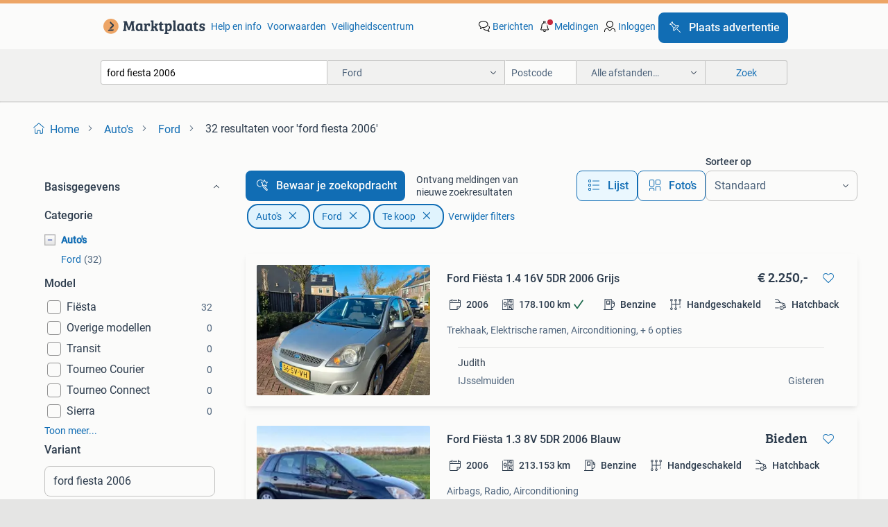

--- FILE ---
content_type: text/html; charset=utf-8
request_url: https://www.marktplaats.nl/l/auto-s/ford/q/ford+fiesta+2006/
body_size: 61453
content:
<!DOCTYPE html><html lang="nl" data-theme="light"><head><meta charSet="utf-8" data-next-head=""/><meta name="viewport" content="width=device-width, initial-scale=1" data-next-head=""/><script async="" src="https://www.hzcdn.io/bff/static/vendor/ecg-js-ga-tracking/index.3e3977d7.js"></script><script async="" src="//www.google-analytics.com/analytics.js"></script><script async="" src="//p.marktplaats.net/identity/v2/mid.js"></script><title data-next-head="">≥ Vind ford fiesta 2006 | Te koop in Ford op Marktplaats</title><meta name="description" content="Vind ford fiesta 2006 | Te koop in Ford op Marktplaats - Voor iedereen een voordeel." data-next-head=""/><meta name="robots" content="index, follow" data-next-head=""/><link rel="canonical" href="https://www.marktplaats.nl/l/auto-s/ford/q/ford+fiesta+2006/" data-next-head=""/><meta http-equiv="Content-Language" content="nl"/><link rel="shortcut icon" href="https://www.hzcdn.io/bff/static/vendor/hz-web-ui/mp/favicons/favicon.53911c94.ico"/><link rel="apple-touch-icon" sizes="57x57" href="https://www.hzcdn.io/bff/static/vendor/hz-web-ui/mp/favicons/apple-touch-icon-57x57.c048cb4e.png"/><link rel="apple-touch-icon" sizes="114x114" href="https://www.hzcdn.io/bff/static/vendor/hz-web-ui/mp/favicons/apple-touch-icon-114x114.ea366763.png"/><link rel="apple-touch-icon" sizes="72x72" href="https://www.hzcdn.io/bff/static/vendor/hz-web-ui/mp/favicons/apple-touch-icon-72x72.59be38cf.png"/><link rel="apple-touch-icon" sizes="144x144" href="https://www.hzcdn.io/bff/static/vendor/hz-web-ui/mp/favicons/apple-touch-icon-144x144.ffaf6f9c.png"/><link rel="apple-touch-icon" sizes="60x60" href="https://www.hzcdn.io/bff/static/vendor/hz-web-ui/mp/favicons/apple-touch-icon-60x60.162072b8.png"/><link rel="apple-touch-icon" sizes="120x120" href="https://www.hzcdn.io/bff/static/vendor/hz-web-ui/mp/favicons/apple-touch-icon-120x120.2dae936e.png"/><link rel="apple-touch-icon" sizes="76x76" href="https://www.hzcdn.io/bff/static/vendor/hz-web-ui/mp/favicons/apple-touch-icon-76x76.cb92b85b.png"/><link rel="apple-touch-icon" sizes="152x152" href="https://www.hzcdn.io/bff/static/vendor/hz-web-ui/mp/favicons/apple-touch-icon-152x152.5acb4c1d.png"/><link rel="apple-touch-icon" sizes="180x180" href="https://www.hzcdn.io/bff/static/vendor/hz-web-ui/mp/favicons/apple-touch-icon-180x180.675f318c.png"/><link rel="icon" type="image/png" sizes="192x192" href="https://www.hzcdn.io/bff/static/vendor/hz-web-ui/mp/favicons/favicon-192x192.d48b5e19.png"/><link rel="icon" type="image/png" sizes="160x160" href="https://www.hzcdn.io/bff/static/vendor/hz-web-ui/mp/favicons/favicon-160x160.585782bb.png"/><link rel="icon" type="image/png" sizes="96x96" href="https://www.hzcdn.io/bff/static/vendor/hz-web-ui/mp/favicons/favicon-96x96.6f26ecda.png"/><link rel="icon" type="image/png" sizes="16x16" href="https://www.hzcdn.io/bff/static/vendor/hz-web-ui/mp/favicons/favicon-16x16.c740ee66.png"/><link rel="icon" type="image/png" sizes="32x32" href="https://www.hzcdn.io/bff/static/vendor/hz-web-ui/mp/favicons/favicon-32x32.46bc961c.png"/><meta name="theme-color" content="#eda566"/><meta name="msapplication-TileColor" content="#eda566"/><meta name="msapplication-square150x150logo" content="https://www.hzcdn.io/bff/static/vendor/hz-web-ui/mp/favicons/mstile-150x150.fe394456.png"/><meta name="msapplication-square310x310logo" content="https://www.hzcdn.io/bff/static/vendor/hz-web-ui/mp/favicons/mstile-310x310.f868dd30.png"/><meta name="msapplication-square70x70logo" content="https://www.hzcdn.io/bff/static/vendor/hz-web-ui/mp/favicons/mstile-70x70.3110e2eb.png"/><meta name="msapplication-wide310x150logo" content="https://www.hzcdn.io/bff/static/vendor/hz-web-ui/mp/favicons/mstile-310x150.1ed97f84.png"/><meta name="msapplication-config" content="none"/><meta name="google-adsense-account" content="sites-7225412995316507"/><link rel="alternate" href="android-app://nl.marktplaats.android/marktplaats/search/execute?query=ford+fiesta+2006&amp;categoryId=112&amp;utm_source=google&amp;utm_medium=organic"/><link rel="preload" href="https://www.hzcdn.io/bff/static/_next/static/css/d9afb09d6cbaae18.css" as="style" crossorigin="anonymous"/><link rel="preload" href="https://www.hzcdn.io/bff/static/_next/static/css/0fef43449f52bba6.css" as="style" crossorigin="anonymous"/><script type="application/ld+json" data-next-head="">{"@context":"https:\u002F\u002Fschema.org","@type":"BreadcrumbList","itemListElement":[{"@type":"ListItem","position":1,"name":"Marktplaats","item":"https:\u002F\u002Fwww.marktplaats.nl\u002F"},{"@type":"ListItem","position":2,"name":"Auto's","item":"https:\u002F\u002Fwww.marktplaats.nl\u002Fl\u002Fauto-s\u002F"},{"@type":"ListItem","position":3,"name":"Ford","item":"https:\u002F\u002Fwww.marktplaats.nl\u002Fl\u002Fauto-s\u002Fford\u002F"},{"@type":"ListItem","position":4,"name":"ford fiesta 2006","item":"https:\u002F\u002Fwww.marktplaats.nl\u002Fl\u002Fauto-s\u002Fford\u002Fq\u002Fford+fiesta+2006\u002F"}]}</script><script type="application/ld+json" data-next-head="">{"@context":"https:\u002F\u002Fschema.org","@type":"Vehicle","name":"ford fiesta 2006","model":"","image":"https:\u002F\u002Fimages.marktplaats.com\u002Fapi\u002Fv1\u002Flisting-mp-p\u002Fimages\u002F57\u002F578da635-e823-45c3-bc5a-e0f0ac89ef6b?rule=ecg_mp_eps$_82","brand":{"@type":"Thing","name":""},"offers":{"@type":"AggregateOffer","lowPrice":700,"highPrice":3500,"priceCurrency":"EUR","availability":"http:\u002F\u002Fschema.org\u002FInStock"}}</script><script type="application/ld+json" data-next-head="">[{"@context":"https:\u002F\u002Fschema.org","@type":"ImageObject","creditText":"Marktplaats","name":"Ford Fiësta 1.4 16V 5DR 2006 Grijs","description":"Aangeboden: een nette ford fiesta uit 2006 met 5 deuren. Deze auto heeft ons altijd met plezier en veiligheid vervoerd. We doen he","contentUrl":"https:\u002F\u002Fimages.marktplaats.com\u002Fapi\u002Fv1\u002Flisting-mp-p\u002Fimages\u002F57\u002F578da635-e823-45c3-bc5a-e0f0ac89ef6b?rule=ecg_mp_eps$_85.jpg","creator":{"@type":"Person","name":"Judith"},"representativeOfPage":false},{"@context":"https:\u002F\u002Fschema.org","@type":"ImageObject","creditText":"Marktplaats","name":"Ford Fiësta 1.3 8V 5DR 2006 Blauw","description":"Zie de fotos voor het onderhoud wat de auto gehad heeft tijdens de periode dat ik hem gebruikte. De auto verbruikt olie maar geeft","contentUrl":"https:\u002F\u002Fimages.marktplaats.com\u002Fapi\u002Fv1\u002Flisting-mp-p\u002Fimages\u002F78\u002F78857087-90b6-4316-82ae-888cd28564ec?rule=ecg_mp_eps$_85.jpg","creator":{"@type":"Person","name":"Maria"},"representativeOfPage":false},{"@context":"https:\u002F\u002Fschema.org","@type":"ImageObject","creditText":"Marktplaats","name":"Ford Fiësta 1.3 8V 3DR 2006 Blauw","description":"Nette ford fiesta in goede staat apk tot 15 december 2026 airco 4x nieuwe banden nieuwe accu olie+ filter vervangen luchtfilter ve","contentUrl":"https:\u002F\u002Fimages.marktplaats.com\u002Fapi\u002Fv1\u002Flisting-mp-p\u002Fimages\u002Fb2\u002Fb26b4915-b3c4-46e0-b84f-e11c9dcabfff?rule=ecg_mp_eps$_85.jpg","creator":{"@type":"Person","name":"william"},"representativeOfPage":false},{"@context":"https:\u002F\u002Fschema.org","@type":"ImageObject","creditText":"Marktplaats","name":"Ford Fiësta 1.3 8V 3DR 2006 Grijs","description":"Fiesta uit 2006, 4 jaar lang met veel plezier in gereden. Apk geldig tot eind 30 november 2026. Nooit gezeur mee gehad tot kort na","contentUrl":"https:\u002F\u002Fimages.marktplaats.com\u002Fapi\u002Fv1\u002Flisting-mp-p\u002Fimages\u002Fc0\u002Fc035f0a4-4eb3-4014-8014-36894e4caf0f?rule=ecg_mp_eps$_85.jpg","creator":{"@type":"Person","name":"Morten Meenink"},"representativeOfPage":false},{"@context":"https:\u002F\u002Fschema.org","@type":"ImageObject","creditText":"Marktplaats","name":"Ford Fiësta 1.3 8V 5DR 2006 Blauw","description":"Te koop aangeboden, een betrouwbare en fijne auto met weinig kilometers. (101.700) Ideaal voor beginnende bestuurders. Kenmerken -","contentUrl":"https:\u002F\u002Fimages.marktplaats.com\u002Fapi\u002Fv1\u002Flisting-mp-p\u002Fimages\u002Ff7\u002Ff715b16b-ce3e-4295-93d6-4594055ce432?rule=ecg_mp_eps$_85.jpg","creator":{"@type":"Person","name":"Roy"},"representativeOfPage":false},{"@context":"https:\u002F\u002Fschema.org","@type":"ImageObject","creditText":"Marktplaats","name":"Ford Fiësta 1.3 8V 3DR 2006 Rood","description":"Goed rijdende ford fiesta met apk, airco en elektrische ramen. De auto rijdt en schakelt perfect. Kom gerust langs voor een bezich","contentUrl":"https:\u002F\u002Fimages.marktplaats.com\u002Fapi\u002Fv1\u002Flisting-mp-p\u002Fimages\u002Fb3\u002Fb3ea995e-df63-487d-a117-f8371b9072a7?rule=ecg_mp_eps$_85.jpg","creator":{"@type":"Person","name":"auto transport"},"representativeOfPage":false},{"@context":"https:\u002F\u002Fschema.org","@type":"ImageObject","creditText":"Marktplaats","name":"Ford Fiësta 1.6 16V 3DR 2006 Rood","description":"Mijn eerste auto, nu 3 maanden in bezit. Rijdt super, nooit problemen gehad en de 1.6 Motor klinkt top. Ik verkoop hem omdat ik nu","contentUrl":"https:\u002F\u002Fimages.marktplaats.com\u002Fapi\u002Fv1\u002Flisting-mp-p\u002Fimages\u002F0c\u002F0cd371fe-2fa0-4845-a599-b7139c8ae7b4?rule=ecg_mp_eps$_85.jpg","creator":{"@type":"Person","name":"Finish & Shine"},"representativeOfPage":false},{"@context":"https:\u002F\u002Fschema.org","@type":"ImageObject","creditText":"Marktplaats","name":"Ford Fiësta 1.6 16V 3DR 2006","description":"In goede staat verkerende ford fiesta. Tot op heden goed gebruikt. Bieden vanaf 3500 apk geldig tot januari 2027, instappen en rij","contentUrl":"https:\u002F\u002Fimages.marktplaats.com\u002Fapi\u002Fv1\u002Flisting-mp-p\u002Fimages\u002F3b\u002F3bd3dadb-d3ea-44d3-92ed-c428ea599b03?rule=ecg_mp_eps$_85.jpg","creator":{"@type":"Person","name":"alex"},"representativeOfPage":false},{"@context":"https:\u002F\u002Fschema.org","@type":"ImageObject","creditText":"Marktplaats","name":"Ford Fiësta 1.3 8V 5DR 2006 Rood","description":"​tekoop ,bij deze bied ik mijn ford fiesta 1.3 Aan ,de auto verkeert in goede staat , rijdt soepel en is klaar voor de volgende ei","contentUrl":"https:\u002F\u002Fimages.marktplaats.com\u002Fapi\u002Fv1\u002Flisting-mp-p\u002Fimages\u002F59\u002F5940f58f-0705-4bdf-9f99-6b28f078297d?rule=ecg_mp_eps$_85.jpg","creator":{"@type":"Person","name":"fairley rozalina"},"representativeOfPage":false},{"@context":"https:\u002F\u002Fschema.org","@type":"ImageObject","creditText":"Marktplaats","name":"Ford Fiësta 2.0 16V ST 3DR 2006 Zwart","description":"Een leuke ford fiesta st150 uit 2006. Auto heeft altijd goed onderhoudt gehad en is netjes mee gereden. Het interieur en de stoele","contentUrl":"https:\u002F\u002Fimages.marktplaats.com\u002Fapi\u002Fv1\u002Flisting-mp-p\u002Fimages\u002Fc1\u002Fc1c5c68f-283a-43a4-973e-3dcbc7e818dd?rule=ecg_mp_eps$_85.jpg","creator":{"@type":"Person","name":"Yarno vogels"},"representativeOfPage":false},{"@context":"https:\u002F\u002Fschema.org","@type":"ImageObject","creditText":"Marktplaats","name":"Ford Fiësta 1.6 16V 3DR 2006 Zwart","description":"Te koop ford fiesta s (airco service, net apk gehad+kleine beurt) hierbij bied ik mijn ford fiesta s aan uit 2006 het is een 1.6L ","contentUrl":"https:\u002F\u002Fimages.marktplaats.com\u002Fapi\u002Fv1\u002Flisting-mp-p\u002Fimages\u002Fd8\u002Fd8369889-d92a-41c2-ac2d-4621aeeb03c2?rule=ecg_mp_eps$_85.jpg","creator":{"@type":"Person","name":"astrid"},"representativeOfPage":false},{"@context":"https:\u002F\u002Fschema.org","@type":"ImageObject","creditText":"Marktplaats","name":"Ford Fiësta 2.0 16V ST 3DR 2006 Blauw","description":"Ford fiesta st, zeer nette auto, maar helaas de koppakking lekt. Rijdt en loopt wel goed. Echt een liefhebbers auto, maar heeft ee","contentUrl":"https:\u002F\u002Fimages.marktplaats.com\u002Fapi\u002Fv1\u002Flisting-mp-p\u002Fimages\u002F3b\u002F3b042233-dbe6-4068-8ecb-388652e23a74?rule=ecg_mp_eps$_85.jpg","creator":{"@type":"Person","name":"Damian Pos"},"representativeOfPage":false},{"@context":"https:\u002F\u002Fschema.org","@type":"ImageObject","creditText":"Marktplaats","name":"Ford Fiësta 1.6 16v, 2006 Zwart, nr 170 van 250, NIEUWE APK!","description":"Nu van 2249,- voor 1899,- nieuwe apk tot 27 oktober 2026!!!!!!! Ben jij die beginnende bestuurder, die voor de dag wil komen met e","contentUrl":"https:\u002F\u002Fimages.marktplaats.com\u002Fapi\u002Fv1\u002Flisting-mp-p\u002Fimages\u002Fa2\u002Fa2c6854c-bf7e-4e3b-898c-2e8fbd4e1766?rule=ecg_mp_eps$_85.jpg","creator":{"@type":"Person","name":"Gerwin"},"representativeOfPage":false},{"@context":"https:\u002F\u002Fschema.org","@type":"ImageObject","creditText":"Marktplaats","name":"Ford Fiësta 1.3 8V 3DR 2006 Zwart","description":"Goede staat auto","contentUrl":"https:\u002F\u002Fimages.marktplaats.com\u002Fapi\u002Fv1\u002Flisting-mp-p\u002Fimages\u002F99\u002F999b7da8-2ef4-4f4e-ad6b-bab3b384738f?rule=ecg_mp_eps$_85.jpg","creator":{"@type":"Person","name":"rachid"},"representativeOfPage":false},{"@context":"https:\u002F\u002Fschema.org","@type":"ImageObject","creditText":"Marktplaats","name":"Ford Fiesta 1.3-8V Champion *AC* (bj 2006)","description":"Welkom bij autobedrijf zeegers van online verkoop tot thuisbezorging !!Alle inruil mogelijk. Van een vliegtuig tot en met een fiet","contentUrl":"https:\u002F\u002Fimages.marktplaats.com\u002Fapi\u002Fv1\u002Flisting-mp-p\u002Fimages\u002F4b\u002F4b40b517-1413-4338-b0bc-255bfde4a73d?rule=ecg_mp_eps$_85.jpg","creator":{"@type":"Person","name":"Autobedrijf Zeegers"},"representativeOfPage":false},{"@context":"https:\u002F\u002Fschema.org","@type":"ImageObject","creditText":"Marktplaats","name":"Ford Fiesta 1.4-16V Ghia (bj 2006)","description":"Ford fiesta van 2006 met 174416 km gereden, de auto is voorzien van stuurbekrachtiging, airco, trekhaak, apk gekeurd tot 12-2026 i","contentUrl":"https:\u002F\u002Fimages.marktplaats.com\u002Fapi\u002Fv1\u002Flisting-mp-p\u002Fimages\u002F43\u002F43be90f8-7d65-4e94-9e07-315146015cc0?rule=ecg_mp_eps$_85.jpg","creator":{"@type":"Person","name":"van der Horst Auto's B.V."},"representativeOfPage":false},{"@context":"https:\u002F\u002Fschema.org","@type":"ImageObject","creditText":"Marktplaats","name":"Ford Fiesta 1.6-16V ULTIMATE EDITION (bj 2006)","description":"Ford fiesta 1.6 16V rally edition bouwjaar 04-08-2006 nieuwe apk bij aflevering nummer 009\u002F250 airco kmstand 168478 met nap-pas le","contentUrl":"https:\u002F\u002Fimages.marktplaats.com\u002Fapi\u002Fv1\u002Flisting-mp-p\u002Fimages\u002Ff0\u002Ff0eef65a-5175-4517-99e0-84e9df6a04fe?rule=ecg_mp_eps$_85.jpg","creator":{"@type":"Person","name":"AUTO DUIVENVOORDE"},"representativeOfPage":false},{"@context":"https:\u002F\u002Fschema.org","@type":"ImageObject","creditText":"Marktplaats","name":"Ford Fiesta 1.3-8V Champion Airco APK 01-2027 ! (bj 2006)","description":"Ford fiesta 1.3 Handbak 69pk! Apk geldig tot: 26-01-2027 volledig onderhoudshistorie aanwezig nette auto rijdt & schakelt goed","contentUrl":"https:\u002F\u002Fimages.marktplaats.com\u002Fapi\u002Fv1\u002Flisting-mp-p\u002Fimages\u002F4b\u002F4bf25e26-b4b1-457f-b562-14ae9df5c22f?rule=ecg_mp_eps$_85.jpg","creator":{"@type":"Person","name":"Hofman Occasions"},"representativeOfPage":false},{"@context":"https:\u002F\u002Fschema.org","@type":"ImageObject","creditText":"Marktplaats","name":"Ford Fiesta 1.3-8V Champion 1e Eigenaar AIRCO (bj 2006)","description":"Ford fiesta 1.3-8V champion 1e eigenaar zeer nette fiesta zowel binnen als buitenzijde onderhoud: apk 18-11-2026, nog onderhoud ge","contentUrl":"https:\u002F\u002Fimages.marktplaats.com\u002Fapi\u002Fv1\u002Flisting-mp-p\u002Fimages\u002F33\u002F330c6c21-bd78-4727-a573-dda057be7a5d?rule=ecg_mp_eps$_85.jpg","creator":{"@type":"Person","name":"Autobedrijf Henk van der Woude"},"representativeOfPage":false},{"@context":"https:\u002F\u002Fschema.org","@type":"ImageObject","creditText":"Marktplaats","name":"Ford Fiesta 1.3-8V Ambiente (bj 2006)","description":"Reeds 30 jaar is autobedrijf minnaar actief vanuit heeswijk-dinther met de in- en verkoop van personenauto’s en lichte bedrijfsaut","contentUrl":"https:\u002F\u002Fimages.marktplaats.com\u002Fapi\u002Fv1\u002Flisting-mp-p\u002Fimages\u002F08\u002F0896b394-06bd-4bd4-a6e9-cf1d8546837e?rule=ecg_mp_eps$_85.jpg","creator":{"@type":"Person","name":"Autobedrijf Minnaar"},"representativeOfPage":false},{"@context":"https:\u002F\u002Fschema.org","@type":"ImageObject","creditText":"Marktplaats","name":"Ford Fiesta 1.4 TDCI 5DR","description":"Algemene informatie aantal deuren: 5 constructiejaar: 2006-09 modeljaar: 2005 kleur: blauw metallic technische informatie vermogen","contentUrl":"https:\u002F\u002Fimages.marktplaats.com\u002Fapi\u002Fv1\u002Flisting-mp-p\u002Fimages\u002F48\u002F4872b3be-1e82-40b6-aafd-e15cb1f67186?rule=ecg_mp_eps$_85.jpg","creator":{"@type":"Person","name":"Autobedrijf Blaauw"},"representativeOfPage":false},{"@context":"https:\u002F\u002Fschema.org","@type":"ImageObject","creditText":"Marktplaats","name":"Ford Fiesta 1.3-8V Futura (bj 2006)","description":"Deze ford fiesta komt uit 2006, werd geleverd van 05-10-2005 tot 31-12-2007. Deze originele nederlandse personenauto staat sinds 2","contentUrl":"https:\u002F\u002Fimages.marktplaats.com\u002Fapi\u002Fv1\u002Flisting-mp-p\u002Fimages\u002F08\u002F08e7011d-40dc-40d2-8e23-04b6d99dd3e1?rule=ecg_mp_eps$_85.jpg","creator":{"@type":"Person","name":"E&G Auto's"},"representativeOfPage":false},{"@context":"https:\u002F\u002Fschema.org","@type":"ImageObject","creditText":"Marktplaats","name":"Ford Fiesta 1.3-8V Futura 3drs ( APK KEURING BIJ AFLEVERING!","description":"Door inruil verkregen : ford fiesta 1.3-8V futura met 3 deuren en ecc airco erin. 2 Sleutels,alle boekjes en de nap pas zitten er ","contentUrl":"https:\u002F\u002Fimages.marktplaats.com\u002Fapi\u002Fv1\u002Flisting-mp-p\u002Fimages\u002Fb0\u002Fb03f377a-b18e-4e11-a1d1-5c661dd98094?rule=ecg_mp_eps$_85.jpg","creator":{"@type":"Person","name":"Van Putten Auto"},"representativeOfPage":false},{"@context":"https:\u002F\u002Fschema.org","@type":"ImageObject","creditText":"Marktplaats","name":"Ford Fiesta 1.4-16V Futura 5 deurs airco ,nw apk (bj 2006)","description":"Gering in formaat, groots in mogelijkheden, deze ford fiesta. De aandrijving van deze auto komt voor rekening van een pittige benz","contentUrl":"https:\u002F\u002Fimages.marktplaats.com\u002Fapi\u002Fv1\u002Flisting-mp-p\u002Fimages\u002Ffe\u002Ffe4f9c37-0424-406b-b7a2-304826debc9a?rule=ecg_mp_eps$_85.jpg","creator":{"@type":"Person","name":"Gero Auto's Maaspoort"},"representativeOfPage":false},{"@context":"https:\u002F\u002Fschema.org","@type":"ImageObject","creditText":"Marktplaats","name":"Ford Fiesta 1.4-16V Futura (bj 2006)","description":"Apk 4.2026 Met airco rijd perfect oud maar goed ziet netje s uit  ford fiesta 1.4-16V futura algemene informatie aantal deuren: 3 ","contentUrl":"https:\u002F\u002Fimages.marktplaats.com\u002Fapi\u002Fv1\u002Flisting-mp-p\u002Fimages\u002F0c\u002F0c712d4a-2fab-429e-a897-cb50ddeab34b?rule=ecg_mp_eps$_85.jpg","creator":{"@type":"Person","name":"P&P Automobielen"},"representativeOfPage":false},{"@context":"https:\u002F\u002Fschema.org","@type":"ImageObject","creditText":"Marktplaats","name":"Ford Fiesta 2.0 ST 2006 150PK Airco | Lederen sportstoelen |","description":"Ford fiesta 2.0 St 2006 150pk airco | lederen sportstoelen |  kenteken: 79-th-rh merk: ford model: fiesta apk tot: 24-01-2026 tell","contentUrl":"https:\u002F\u002Fimages.marktplaats.com\u002Fapi\u002Fv1\u002Flisting-mp-p\u002Fimages\u002F1d\u002F1da4773b-171f-442e-ac02-a4e292c9ce5f?rule=ecg_mp_eps$_85.jpg","creator":{"@type":"Person","name":"Weerts Automotive"},"representativeOfPage":false},{"@context":"https:\u002F\u002Fschema.org","@type":"ImageObject","creditText":"Marktplaats","name":"Ford Fiesta 1.3-8V Champion *AC* (bj 2006)","description":"Welkom bij autobedrijf zeegers van online verkoop tot thuisbezorging !!Alle inruil mogelijk. Van een vliegtuig tot en met een fiet","contentUrl":"https:\u002F\u002Fimages.marktplaats.com\u002Fapi\u002Fv1\u002Flisting-mp-p\u002Fimages\u002F6f\u002F6f73ebf9-0e40-45bd-acf6-8eaa399241d5?rule=ecg_mp_eps$_85.jpg","creator":{"@type":"Person","name":"Autobedrijf Zeegers"},"representativeOfPage":false},{"@context":"https:\u002F\u002Fschema.org","@type":"ImageObject","creditText":"Marktplaats","name":"Ford Fiesta 1.3-8V Champion 5-DEURS, AIRCO, APK TOT 17-07-26","description":"Origineel nl geleverde nette en goed onderhouden zuinige 5-deurs auto met comfort. Afkomstig van 2e eigenaar en voorzien van apk t","contentUrl":"https:\u002F\u002Fimages.marktplaats.com\u002Fapi\u002Fv1\u002Flisting-mp-p\u002Fimages\u002F3a\u002F3afb3c7f-f629-4bc5-9a0b-51699c861330?rule=ecg_mp_eps$_85.jpg","creator":{"@type":"Person","name":"Arno's Auto's"},"representativeOfPage":false},{"@context":"https:\u002F\u002Fschema.org","@type":"ImageObject","creditText":"Marktplaats","name":"Ford Fiesta 1.6-16V AIRCO (bj 2006)","description":"Mooie en goede auto , die goed rijd, schakelt en remt , de motor loopt goed , de km stand is met n.a.p, de auto heeft een geldige ","contentUrl":"https:\u002F\u002Fimages.marktplaats.com\u002Fapi\u002Fv1\u002Flisting-mp-p\u002Fimages\u002F87\u002F87b86347-0522-4308-81b9-771f21fa0503?rule=ecg_mp_eps$_85.jpg","creator":{"@type":"Person","name":"Budget Cars Musselkanaal (BCM)"},"representativeOfPage":false},{"@context":"https:\u002F\u002Fschema.org","@type":"ImageObject","creditText":"Marktplaats","name":"Ford Fiesta 1.3-8V Futura Airco | NL-Auto | Beschadiging mot","description":"Ford fiesta 1.3-8V futura airco | nl-auto | beschadiging motorkap ford fiesta 1.3-8V futura airco | nl-auto | beschadiging motorka","contentUrl":"https:\u002F\u002Fimages.marktplaats.com\u002Fapi\u002Fv1\u002Flisting-mp-p\u002Fimages\u002F7e\u002F7e8066bc-e7ae-4224-bb11-1456a3704725?rule=ecg_mp_eps$_85.jpg","creator":{"@type":"Person","name":"Van Hunnik Automotive B.V."},"representativeOfPage":false}]</script><script type="application/ld+json" data-next-head="">{"@context":"https:\u002F\u002Fschema.org","@type":"WebPage","speakable":{"@type":"SpeakableSpecification","cssSelector":[".speakable-content-hidden .title",".speakable-content-hidden .description"]},"name":"≥ Vind ford fiesta 2006 | Te koop in Ford op Marktplaats","description":"Via Marktplaats: Vind ford fiesta 2006 | Te koop in Ford op Marktplaats - Voor iedereen een voordeel."}</script><link rel="stylesheet" href="https://www.hzcdn.io/bff/static/vendor/hz-design-tokens/mp/tokens/CssVars.7d23a0ff.css"/><link rel="stylesheet" href="https://www.hzcdn.io/bff/static/vendor/hz-web-ui/mp/assets/Assets.0ed3ca39.css"/><link rel="stylesheet" href="https://www.hzcdn.io/bff/static/vendor/hz-web-ui/mp/Fonts.af97ee0f.css"/><link rel="stylesheet" href="https://www.hzcdn.io/bff/static/vendor/hz-web-ui/mp/icons/Icons.94033c96.css"/><link rel="stylesheet" href="https://www.hzcdn.io/bff/static/vendor/hz-web-ui/mp/Index.f9d118a8.css"/><link rel="stylesheet" href="https://www.hzcdn.io/bff/static/vendor/hz-web-ui/mp/apps/Header/Index.ff155884.css"/><link rel="stylesheet" href="https://www.hzcdn.io/bff/static/vendor/hz-web-ui/mp/apps/LoginNudge/Index.fbe6fbe3.css"/><script type="text/javascript">    (function (w, d, s, l, i) {
        w[l] = w[l] || [];
        w[l].push({'gtm.start': new Date().getTime(), event: 'gtm.js'});
        var f = d.getElementsByTagName(s)[0], j = d.createElement(s), dl = l != 'dataLayer' ? '&l=' + l : '';
        j.async = true;
        j.src = 'https://tagmanager.marktplaats.nl/gtm.js?id=' + i + dl;
        f.parentNode.insertBefore(j, f);
    })(window, document, 'script', 'dataLayer', 'GTM-TFG7LW');
</script><script type="text/javascript">
    const dataLayer = window.dataLayer || [];
    dataLayer.push({"s":{"pn":-1,"ps":-1,"tr":-1,"srt":{},"prc":{"mn":-1,"mx":-1}},"l":{"d":0,"pcid":""},"m":{},"p":{"t":"ResultsSearch","vt":"LR","v":7},"c":{"c":{"id":112,"n":"Ford"},"l1":{"id":91,"n":"Auto's"},"l2":{"id":112,"n":"Ford"},"sfc":{"id":91,"n":"auto-s"}},"u":{"li":false,"tg":{"stg":"hzbit1544_b|bnl31758_b|bnl16400_b|bnl13923_b|mp2199_b|hzbit1440_b|aur7918_b|configurablelandingpage_b|bnl30290_b|aur7826_b|bnl34031_b|hzbit1543_b|bnl34342_b|bnl4892_b|hzbit1405_b|bnl23670_b|bnl23670v3_b|aur3186_b|bnl31759_b"}},"d":{"ua":"Mozilla/5.0 (Macintosh; Intel Mac OS X 10_15_7) AppleWebKit/537.36 (KHTML, like Gecko) Chrome/131.0.0.0 Safari/537.36; ClaudeBot/1.0; +claudebot@anthropic.com)"},"a":{},"o":{}}, {"consentToAllPurposes":false}, {"consentToAllPurposes":false})</script><script type="text/javascript">window.ecGaEventsOnLoad = [];
    window.ecGa = window.ecGa || function() { (ecGa.q = ecGa.q || []).push(arguments) };
    window.ecGaInitialId = 'UA-4684363-31'</script><script type="text/javascript">window.customGlobalConfig = {"pageViewMetricConfig":{"vurl":"SearchResultsPage","isPageViewCustomMetricEnabled":true,"gptBatchMetricsEndpointUrl":"/metrics/displays"},"adsenseMetricConfig":{"vurl":"SearchResultsPage","enableAdsenseMetrics":true,"gptBatchMetricsEndpointUrl":"/metrics/displays"}}</script><script type="text/javascript">
    const STORAGE_SCROLL_KEY = 'lrp_scroll_store';
    const TYPE_BACK_FORWARD = 2;

    window.addEventListener('pageshow', (event) => {
      const isNavigatedBack =
        window?.performance?.getEntriesByType('navigation')?.[0]?.type === 'back_forward' ||
        window?.performance?.navigation?.type === TYPE_BACK_FORWARD;
      const isScrolledToTop = window.scrollY === 0;
      const isScrolledBelowSmartBanner = window.scrollY === 1;
      const scrollRestorationEvent = {
        eventAction: 'exposedScrollRestoration',
      };
      const storageItem = sessionStorage.getItem(STORAGE_SCROLL_KEY);
      let parsedStorageItem = {};
      if (storageItem) {
        try {
          parsedStorageItem = JSON.parse(storageItem);
        } catch (e) {
          sessionStorage.removeItem(STORAGE_SCROLL_KEY);
        }
      }
      const { href, pos, height } = parsedStorageItem;
      const samePage = href === window.location.href;
      const acceptableDiff = window.innerHeight / 2;
      const diffScrollPositions = Math.abs(pos - window.scrollY);

      if (isNavigatedBack && samePage && pos > 10 && (isScrolledToTop || isScrolledBelowSmartBanner || diffScrollPositions > acceptableDiff)) {
        if (history.scrollRestoration) {
          history.scrollRestoration = 'manual';
        }
        setTimeout(() => {
          const layoutElements = document.querySelectorAll('.hz-Page-body, .hz-Page-container--fullHeight');
          layoutElements.forEach((el) => {
            el.style.minHeight = height + 'px';
          });
          window.scrollTo(0, pos);
        }, 0);
      }
    });
  </script><link rel="stylesheet" href="https://www.hzcdn.io/bff/static/_next/static/css/d9afb09d6cbaae18.css" crossorigin="anonymous" data-n-g=""/><link rel="stylesheet" href="https://www.hzcdn.io/bff/static/_next/static/css/0fef43449f52bba6.css" crossorigin="anonymous" data-n-p=""/><noscript data-n-css=""></noscript><script defer="" crossorigin="anonymous" noModule="" src="https://www.hzcdn.io/bff/static/_next/static/chunks/polyfills-42372ed130431b0a.js"></script><script src="https://www.hzcdn.io/bff/static/_next/static/chunks/webpack-35a08fc4ab09a033.js" defer="" crossorigin="anonymous"></script><script src="https://www.hzcdn.io/bff/static/_next/static/chunks/framework-117214d4b4dec970.js" defer="" crossorigin="anonymous"></script><script src="https://www.hzcdn.io/bff/static/_next/static/chunks/main-6c2b5bfdfee7465e.js" defer="" crossorigin="anonymous"></script><script src="https://www.hzcdn.io/bff/static/_next/static/chunks/pages/_app-7cf64b46993fc2e3.js" defer="" crossorigin="anonymous"></script><script src="https://www.hzcdn.io/bff/static/_next/static/chunks/614-4963f56e65520160.js" defer="" crossorigin="anonymous"></script><script src="https://www.hzcdn.io/bff/static/_next/static/chunks/580-e271753764dbc652.js" defer="" crossorigin="anonymous"></script><script src="https://www.hzcdn.io/bff/static/_next/static/chunks/762-706ee0c75825ff92.js" defer="" crossorigin="anonymous"></script><script src="https://www.hzcdn.io/bff/static/_next/static/chunks/139-09936490ae82272f.js" defer="" crossorigin="anonymous"></script><script src="https://www.hzcdn.io/bff/static/_next/static/chunks/191-ca6f830a3869e778.js" defer="" crossorigin="anonymous"></script><script src="https://www.hzcdn.io/bff/static/_next/static/chunks/702-63e344b70e2d865b.js" defer="" crossorigin="anonymous"></script><script src="https://www.hzcdn.io/bff/static/_next/static/chunks/193-8480737841edc87f.js" defer="" crossorigin="anonymous"></script><script src="https://www.hzcdn.io/bff/static/_next/static/chunks/pages/lrp.mp.nlnl-0c4013c6aea42768.js" defer="" crossorigin="anonymous"></script><script src="https://www.hzcdn.io/bff/static/_next/static/8aZX8salBbbMvzsZhuhQc/_buildManifest.js" defer="" crossorigin="anonymous"></script><script src="https://www.hzcdn.io/bff/static/_next/static/8aZX8salBbbMvzsZhuhQc/_ssgManifest.js" defer="" crossorigin="anonymous"></script></head><body><div class="hz-Page-body hz-Page-body--lrp hz-Page"><link rel="preload" as="image" href="//www.hzcdn.io/bff/static/vendor/hz-web-ui/mp/assets/tenant--nlnl.fdb6d8c5.svg"/><link rel="preload" as="image" href="//www.hzcdn.io/bff/static/vendor/hz-web-ui/mp/assets/tenant-coin--nlnl.e0064ede.svg"/><link rel="preload" as="image" href="/bff/static/_next/assets/collapsible-menu-open-icon.08973cd1.png"/><link rel="preload" as="image" href="https://images.marktplaats.com/api/v1/listing-mp-p/images/57/578da635-e823-45c3-bc5a-e0f0ac89ef6b?rule=ecg_mp_eps$_82" fetchPriority="high"/><link rel="preload" as="image" href="//images.marktplaats.com/api/v1/profile-mp-p/images/0c/0cc9e20a-ad5a-4b5e-aadc-7814cf86294c?rule=ecg_mp_eps$_82"/><link rel="preload" as="image" href="//images.marktplaats.com/api/v1/dm-profile-mp-p/images/6a/6a648cd1-4e55-4566-9303-9493c97c7459?rule=ecg_mp_eps$_82"/><link rel="preload" as="image" href="//images.marktplaats.com/api/v1/dm-profile-mp-p/images/5e/5e29e022-52f7-420a-8ca8-9e49bd9d7bb2?rule=ecg_mp_eps$_82"/><script async="" src="https://consent.marktplaats.nl/unified/wrapperMessagingWithoutDetection.js"></script><div id="__next"><script>function _typeof(t){return(_typeof="function"==typeof Symbol&&"symbol"==typeof Symbol.iterator?function(t){return typeof t}:function(t){return t&&"function"==typeof Symbol&&t.constructor===Symbol&&t!==Symbol.prototype?"symbol":typeof t})(t)}!function(){for(var t,e,o=[],n=window,r=n;r;){try{if(r.frames.__tcfapiLocator){t=r;break}}catch(t){}if(r===n.top)break;r=n.parent}t||(function t(){var e=n.document,o=!!n.frames.__tcfapiLocator;if(!o)if(e.body){var r=e.createElement("iframe");r.style.cssText="display:none",r.name="__tcfapiLocator",e.body.appendChild(r)}else setTimeout(t,5);return!o}(),n.__tcfapi=function(){for(var t=arguments.length,n=new Array(t),r=0;r<t;r++)n[r]=arguments[r];if(!n.length)return o;"setGdprApplies"===n[0]?n.length>3&&2===parseInt(n[1],10)&&"boolean"==typeof n[3]&&(e=n[3],"function"==typeof n[2]&&n[2]("set",!0)):"ping"===n[0]?"function"==typeof n[2]&&n[2]({gdprApplies:e,cmpLoaded:!1,cmpStatus:"stub"}):o.push(n)},n.addEventListener("message",(function(t){var e="string"==typeof t.data,o={};if(e)try{o=JSON.parse(t.data)}catch(t){}else o=t.data;var n="object"===_typeof(o)?o.__tcfapiCall:null;n&&window.__tcfapi(n.command,n.version,(function(o,r){var a={__tcfapiReturn:{returnValue:o,success:r,callId:n.callId}};t&&t.source&&t.source.postMessage&&t.source.postMessage(e?JSON.stringify(a):a,"*")}),n.parameter)}),!1))}();</script><script>
  window._sp_ss_config = {
    accountId: 1825,
    baseEndpoint: 'https://consent.marktplaats.nl',
    privacyManagerModalId: 1177336,
  };
</script><script src="https://www.hzcdn.io/bff/static/vendor/sourcepoint-lib/index.620fc35c.js"></script><header class=" u-stickyHeader" style="height:100%"><div class="hz-Header"><div class="hz-Header-ribbonTop"></div><div class="hz-Header-navBar hz-Header-bigger-touchAreas"><div class="hz-Header-maxWidth"><a class="hz-Link hz-Link--standalone hz-Header-logo" data-role="homepage" aria-label="Homepage" tabindex="0" href="/" role="link"><img src="//www.hzcdn.io/bff/static/vendor/hz-web-ui/mp/assets/tenant--nlnl.fdb6d8c5.svg" class="hz-Header-logo-desktop" alt="Marktplaats Start"/><img src="//www.hzcdn.io/bff/static/vendor/hz-web-ui/mp/assets/tenant-coin--nlnl.e0064ede.svg" class="hz-Header-logo-mobile" alt="Marktplaats Start"/></a><a class="hz-Button hz-Button--primary hz-Header-skipToMain" href="#main-container" data-role="skip-to-main">Ga naar advertenties</a><ul class="hz-Header-links"><li><a class="hz-Link hz-Link--isolated" tabindex="0" href="https://help.marktplaats.nl/s/" role="link">Help en info</a></li><li><a class="hz-Link hz-Link--isolated" tabindex="0" href="https://www.marktplaats.nl/i/help/over-marktplaats/voorwaarden-en-privacybeleid/algemene-gebruiksvoorwaarden.dot.html" role="link">Voorwaarden</a></li><li><a class="hz-Link hz-Link--isolated" tabindex="0" href="https://www.marktplaats.nl/m/veiligheidscentrum/" role="link">Veiligheidscentrum</a></li></ul><ul class="hz-Header-menu" data-role="nav-dropdown-menu"><li class="hz-hide-custom--messages"><a class="hz-Link hz-Link--isolated" data-sem="messagingDisplayAction" data-role="messaging" title="Berichten" tabindex="0" href="/messages" role="link"><div class="hz-Button-badge"><i class="hz-Icon hz-Icon--backgroundDefaultInverse hz-SvgIcon hz-SvgIconMessages" aria-hidden="true" data-sem="Icon"></i><span class="hz-hide-lte-md">Berichten</span></div></a></li><li><a class="hz-Link hz-Link--isolated" data-role="notifications" title="Meldingen" tabindex="0" href="/notifications" role="button"><div class="hz-Button-badge"><i class="hz-Icon hz-Icon--backgroundDefaultInverse hz-SvgIcon hz-SvgIconNotification" aria-hidden="true" data-sem="Icon"></i><i class="hz-Header-badge hz-Header-badge--signalAction"></i><span class="hz-hide-lte-md">Meldingen</span></div></a></li><li class="hz-hide-gte-lg"><button class="hz-Link hz-Link--isolated" data-role="hamburgerOpen" tabindex="0" type="button" role="link"><i class="hz-Icon hz-Icon--backgroundDefaultInverse hz-SvgIcon hz-SvgIconProfile" aria-hidden="true" data-sem="Icon"></i></button></li><li class="hz-hide-lte-md"><a class="hz-Link hz-Link--isolated" data-role="login" tabindex="0" href="/identity/v2/login?target=" role="link"><i class="hz-Icon hz-Icon--backgroundDefaultInverse hz-SvgIcon hz-SvgIconProfile" aria-hidden="true" data-sem="Icon"></i><span>Inloggen</span></a></li><li><a class="hz-Button hz-Button--primary hz-Button--callToAction" href="https://link.marktplaats.nl/link/placead/start" data-role="placeAd" tabindex="0" aria-label="Plaats advertentie"><span class="hz-Button-Icon hz-Button-Icon--start"><i class="hz-Icon hz-SvgIcon hz-SvgIconPinCallToActionForeground" aria-hidden="true" data-sem="Icon"></i></span><span class="hz-hide-lte-md">Plaats advertentie</span></a></li></ul></div></div><div class="hz-Header-searchBar"><div class="hz-Header-maxWidth "><form class="hz-SearchForm" data-role="searchForm" method="get"><div class="hz-SearchFieldset-standard"><div class="hz-SearchForm-query" data-role="searchForm-query"><div class="hz-Nav-dropdown hz-Nav-dropdown--full-width hz-Nav-dropdown--closed"><input class="hz-Nav-dropdown-toggle hz-Header-Autocomplete-input" spellCheck="false" data-role="searchForm-autocomplete" aria-label="Dropdown zoekbalk" autoComplete="off" tabindex="0" role="combobox" aria-expanded="false" aria-owns="dropdown-list" aria-describedby="autocomplete-instructions" name="query" value="ford fiesta 2006"/><div id="autocomplete-instructions" style="display:none">Typ om suggesties te zien. Gebruik de pijltjestoetsen om door de suggesties te navigeren en druk op Enter om een optie te selecteren.</div><div aria-live="polite" style="position:absolute;height:0;width:0;overflow:hidden"></div></div></div></div><div class="hz-SearchFieldset-advanced"><div class="hz-SearchForm-category"><div class="hz-CustomDropdown" data-role="searchForm-category-menu"><div class="hz-Custom-dropdown-container  is-dirty"><div class="hz-Input hz-dropdown-trigger" id="categoryId" role="button" aria-haspopup="listbox" aria-label="Ford selected, Kies categorie:, collapsed" aria-required="false" tabindex="0" data-testid="dropdown-trigger" data-value="112"><span class="hz-dropdown-value">Ford</span><i class="hz-Icon hz-SvgIcon hz-SvgIconArrowDown" aria-hidden="true" data-sem="Icon"></i></div></div></div><input type="hidden" name="categoryId" value="112"/></div><div id="formPostcode" class="hz-SearchForm-postcode"><div class="hz-TextField"><div class="hz-TextField-formControl"><input class="hz-TextField-input" autoComplete="off" placeholder="Postcode" aria-label="Postcode" id="TextField-" type="text" aria-describedby="TextField--Footer-helper-text" aria-invalid="false" name="postcode" value=""/></div><div class="hz-TextField-footer"><div></div><div id="live-announcement" role="alert" aria-live="polite" aria-atomic="true" style="position:absolute;height:0;width:0;overflow:hidden;display:none"></div></div></div></div><div class="hz-SearchForm-distance"><div class="hz-CustomDropdown" data-role="searchForm-distance-menu"><div class="hz-Custom-dropdown-container  is-dirty"><div class="hz-Input hz-dropdown-trigger" id="distance" role="button" aria-haspopup="listbox" aria-label="Alle afstanden… selected, Kies afstand:, collapsed" aria-required="false" tabindex="0" data-testid="dropdown-trigger" data-value="0"><span class="hz-dropdown-value">Alle afstanden…</span><i class="hz-Icon hz-SvgIcon hz-SvgIconArrowDown" aria-hidden="true" data-sem="Icon"></i></div></div></div><input type="hidden" name="distance" value="0"/></div></div><button class="hz-Button hz-Button--secondary hz-SearchForm-search" type="submit" data-role="searchForm-button" tabindex="0"><i class="hz-Icon hz-hide-gte-md hz-SvgIcon hz-SvgIconSearch" aria-hidden="true" data-sem="Icon"></i><span class="hz-show-md">Zoek</span></button><div class="hz-SearchForm-options"></div></form></div></div><div class="hz-Header-ribbonBottom"></div></div></header><!--$--><!--/$--><main class="hz-Page-container hz-Page-container--"><div class="hz-Page-content" id="content"><div class="speakable-content-hidden" hidden=""><p class="title">≥ Vind ford fiesta 2006 | Te koop in Ford op Marktplaats</p><p class="description">Vind ford fiesta 2006 | Te koop in Ford op Marktplaats - Voor iedereen een voordeel.</p></div><div class="hz-Banner hz-Banner--fluid"><div id="banner-top-dt" class="loading mobileOnly "></div></div><div class="hz-Page-element hz-Page-element hz-Page-element--full-width hz-Page-element--breadCrumbAndSaveSearch"><nav class="hz-Breadcrumbs" aria-label="Kruimelpad"><ol class="hz-BreadcrumbsList"><li class="hz-Breadcrumb" data-testid="breadcrumb-link"><a class="hz-Link hz-Link--isolated" href="/" role="link"><i class="hz-Icon hz-Icon--textLinkDefault left-icon hz-SvgIcon hz-SvgIconHome" aria-hidden="true" data-sem="Icon"></i><span class="hz-BreadcrumbLabel">Home</span><i class="hz-Icon hz-Icon--textSecondary right-icon hz-SvgIcon hz-SvgIconArrowRight" aria-hidden="true" data-sem="Icon"></i></a></li><li class="hz-Breadcrumb" data-testid="breadcrumb-link"><a class="hz-Link hz-Link--isolated" href="/l/auto-s/" role="link"><span class="hz-BreadcrumbLabel">Auto&#x27;s</span><i class="hz-Icon hz-Icon--textSecondary right-icon hz-SvgIcon hz-SvgIconArrowRight" aria-hidden="true" data-sem="Icon"></i></a></li><li class="hz-Breadcrumb" data-testid="breadcrumb-link"><a class="hz-Link hz-Link--isolated" href="/l/auto-s/ford/" role="link"><span class="hz-BreadcrumbLabel">Ford</span><i class="hz-Icon hz-Icon--textSecondary right-icon hz-SvgIcon hz-SvgIconArrowRight" aria-hidden="true" data-sem="Icon"></i></a></li><li class="hz-Breadcrumb" aria-current="page" data-testid="breadcrumb-last-item"><span class="hz-CurrentPage" role="text" aria-label="[object Object], current page."><span>32 resultaten</span> <span>voor 'ford fiesta 2006'</span></span></li></ol></nav></div><div class="hz-Page-element hz-Page-element--aside with-expandable-layout"><div class="hz-Filters"><div class="hz-Accordion hz-AccordionCustom"><details class="hz-Accordion-accordionItem hz-AccordionItem-expanded" open=""><summary class="hz-AccordionItem-accordionHeader"><div class="hz-AccordionHeader-content"><h5 class="hz-Group-title hz-Text hz-Text--bodyLargeStrong" id="basic">Basisgegevens</h5></div><i class="hz-Icon hz-AccordionHeader-expandToggleIcon hz-SvgIcon hz-SvgIconArrowDown" aria-hidden="true" data-sem="Icon"></i></summary><div class="hz-AccordionItem-accordionBody"><div class="hz-Filter"><div class="hz-RowHeader"><span class="hz-HeaderTitle"><span class="hz-Text hz-Text--bodyLargeStrong u-colorTextPrimary">Categorie</span></span></div><ul class="hz-Tree-list"><div id="91" class="hz-Tree-list-item"><li class="hz-Level-one hz-Level-one--open  "><button aria-expanded="true" aria-label="Auto&#x27;s" class="hz-State-button"><img src="/bff/static/_next/assets/collapsible-menu-open-icon.08973cd1.png" alt="expand" class="hz-State-icon"/></button><a class="hz-Link hz-Link--isolated category-name" tabindex="0" role="link">Auto&#x27;s</a></li><li class="hz-Level-two "><a class="hz-Link hz-Link--isolated category-name" tabindex="0" role="link">Ford<span class="hz-Filter-counter">(<!-- -->32<!-- -->)</span></a></li></div></ul></div><div class="hz-Filter"><div class="hz-Filter-headingSection"><div class="hz-RowHeader"><span class="hz-HeaderTitle"><span class="hz-Text hz-Text--bodyLargeStrong u-colorTextPrimary">Model</span></span></div></div><div class="hz-Filter-attribute"><label for="model-Fiësta"><a class="hz-Link hz-Link--isolated hz-Filter-attribute-text" tabindex="-1" role="link"><label class="hz-SelectionInput hz-SelectionInput--Checkbox" for="model-Fiësta"><div class="hz-SelectionInput-InputContainer"><input class="hz-SelectionInput-Input" type="Checkbox" id="model-Fiësta" name="model-Fiësta" value="Fiësta"/></div><div class="hz-SelectionInput-Container"><div class="hz-SelectionInput-Body"><div class="hz-SelectionInput-Label"><span class="hz-SelectionInput-LabelText"><span class="hz-Text hz-Text--bodyLarge u-colorTextPrimary">Fiësta</span></span><span class="hz-SelectionInput-Counter"><span class="hz-Text hz-Text--bodyRegular u-colorTextSecondary">32</span></span></div></div></div></label></a></label></div><div class="hz-Filter-attribute hz-Filter-attribute--no-results"><label for="model-Overige modellen"><label class="hz-SelectionInput hz-SelectionInput--Checkbox" for="model-Overige modellen"><div class="hz-SelectionInput-InputContainer"><input class="hz-SelectionInput-Input" type="Checkbox" id="model-Overige modellen" disabled="" name="model-Overige modellen" value="Overige modellen"/></div><div class="hz-SelectionInput-Container"><div class="hz-SelectionInput-Body"><div class="hz-SelectionInput-Label"><span class="hz-SelectionInput-LabelText"><span class="hz-Text hz-Text--bodyLarge u-colorTextPrimary">Overige modellen</span></span><span class="hz-SelectionInput-Counter"><span class="hz-Text hz-Text--bodyRegular u-colorTextSecondary">0</span></span></div></div></div></label></label></div><div class="hz-Filter-attribute hz-Filter-attribute--no-results"><label for="model-Transit"><label class="hz-SelectionInput hz-SelectionInput--Checkbox" for="model-Transit"><div class="hz-SelectionInput-InputContainer"><input class="hz-SelectionInput-Input" type="Checkbox" id="model-Transit" disabled="" name="model-Transit" value="Transit"/></div><div class="hz-SelectionInput-Container"><div class="hz-SelectionInput-Body"><div class="hz-SelectionInput-Label"><span class="hz-SelectionInput-LabelText"><span class="hz-Text hz-Text--bodyLarge u-colorTextPrimary">Transit</span></span><span class="hz-SelectionInput-Counter"><span class="hz-Text hz-Text--bodyRegular u-colorTextSecondary">0</span></span></div></div></div></label></label></div><div class="hz-Filter-attribute hz-Filter-attribute--no-results"><label for="model-Tourneo Courier"><label class="hz-SelectionInput hz-SelectionInput--Checkbox" for="model-Tourneo Courier"><div class="hz-SelectionInput-InputContainer"><input class="hz-SelectionInput-Input" type="Checkbox" id="model-Tourneo Courier" disabled="" name="model-Tourneo Courier" value="Tourneo Courier"/></div><div class="hz-SelectionInput-Container"><div class="hz-SelectionInput-Body"><div class="hz-SelectionInput-Label"><span class="hz-SelectionInput-LabelText"><span class="hz-Text hz-Text--bodyLarge u-colorTextPrimary">Tourneo Courier</span></span><span class="hz-SelectionInput-Counter"><span class="hz-Text hz-Text--bodyRegular u-colorTextSecondary">0</span></span></div></div></div></label></label></div><div class="hz-Filter-attribute hz-Filter-attribute--no-results"><label for="model-Tourneo Connect"><label class="hz-SelectionInput hz-SelectionInput--Checkbox" for="model-Tourneo Connect"><div class="hz-SelectionInput-InputContainer"><input class="hz-SelectionInput-Input" type="Checkbox" id="model-Tourneo Connect" disabled="" name="model-Tourneo Connect" value="Tourneo Connect"/></div><div class="hz-SelectionInput-Container"><div class="hz-SelectionInput-Body"><div class="hz-SelectionInput-Label"><span class="hz-SelectionInput-LabelText"><span class="hz-Text hz-Text--bodyLarge u-colorTextPrimary">Tourneo Connect</span></span><span class="hz-SelectionInput-Counter"><span class="hz-Text hz-Text--bodyRegular u-colorTextSecondary">0</span></span></div></div></div></label></label></div><div class="hz-Filter-attribute hz-Filter-attribute--no-results"><label for="model-Sierra"><label class="hz-SelectionInput hz-SelectionInput--Checkbox" for="model-Sierra"><div class="hz-SelectionInput-InputContainer"><input class="hz-SelectionInput-Input" type="Checkbox" id="model-Sierra" disabled="" name="model-Sierra" value="Sierra"/></div><div class="hz-SelectionInput-Container"><div class="hz-SelectionInput-Body"><div class="hz-SelectionInput-Label"><span class="hz-SelectionInput-LabelText"><span class="hz-Text hz-Text--bodyLarge u-colorTextPrimary">Sierra</span></span><span class="hz-SelectionInput-Counter"><span class="hz-Text hz-Text--bodyRegular u-colorTextSecondary">0</span></span></div></div></div></label></label></div><span class="hz-TextLink textAttribute-showMore" aria-hidden="true">Toon meer...</span></div><div class="hz-Filter"><div class="hz-RowHeader"><span class="hz-HeaderTitle"><span class="hz-Text hz-Text--bodyLargeStrong u-colorTextPrimary">Variant</span></span></div><div class="hz-Filter-text"><div class="hz-TextField"><div class="hz-TextField-formControl is-filled"><input class="hz-TextField-input" autoComplete="off" placeholder="bijv. GTI, 330i, etc." aria-label="Variant" id="TextField-" type="text" aria-describedby="TextField--Footer-helper-text" aria-invalid="false" name="TextField-" value="ford fiesta 2006"/></div><div class="hz-TextField-footer"><div></div><div id="live-announcement" role="alert" aria-live="polite" aria-atomic="true" style="position:absolute;height:0;width:0;overflow:hidden;display:none"></div></div></div></div></div><div class="hz-Filter"><div class="hz-Filter-headingSection"><div class="hz-RowHeader"><span class="hz-HeaderTitle"><span class="hz-Text hz-Text--bodyLargeStrong u-colorTextPrimary">Type advertentie</span></span></div><button class="hz-Link hz-Link--standalone ModalTrigger" type="button" role="link">lees meer</button></div><div class="hz-Filter-toggleGroup" role="group" aria-label="Type advertentie"><button class="hz-Button hz-Button--secondary" type="button" aria-pressed="false">Alle</button><button class="hz-Button hz-Button--primary" type="button" aria-pressed="true">Koop</button><button class="hz-Button hz-Button--secondary" type="button" aria-pressed="false">Lease</button></div></div><div class="hz-Filter"><div class="hz-Filter-headingSection"><div class="hz-RowHeader"><span class="hz-HeaderTitle"><span class="hz-Text hz-Text--bodyLargeStrong u-colorTextPrimary">Prijs</span></span></div></div><div class="hz-Filter-fields hz-Filter-fields--dropdown"><div class="hz-Dropdown hz-Filter-dropdown"><div class="hz-Dropdown-formControl"><select class="hz-Dropdown-input" name="PriceCents" id="PriceCents" aria-label="Prijs - Van"><option value="" disabled="" selected="">Van</option><option value="0">Alle</option><option value="50000">€ 500,-</option><option value="100000">€ 1.000,-</option><option value="150000">€ 1.500,-</option><option value="200000">€ 2.000,-</option><option value="250000">€ 2.500,-</option><option value="300000">€ 3.000,-</option><option value="400000">€ 4.000,-</option><option value="500000">€ 5.000,-</option><option value="600000">€ 6.000,-</option><option value="700000">€ 7.000,-</option><option value="800000">€ 8.000,-</option><option value="900000">€ 9.000,-</option><option value="1000000">€ 10.000,-</option><option value="1100000">€ 11.000,-</option><option value="1200000">€ 12.000,-</option><option value="1300000">€ 13.000,-</option><option value="1400000">€ 14.000,-</option><option value="1500000">€ 15.000,-</option><option value="1750000">€ 17.500,-</option><option value="2000000">€ 20.000,-</option><option value="2250000">€ 22.500,-</option><option value="2500000">€ 25.000,-</option><option value="2750000">€ 27.500,-</option><option value="3000000">€ 30.000,-</option><option value="3500000">€ 35.000,-</option><option value="4000000">€ 40.000,-</option><option value="4500000">€ 45.000,-</option><option value="5000000">€ 50.000,-</option><option value="5500000">€ 55.000,-</option><option value="6000000">€ 60.000,-</option><option value="7000000">€ 70.000,-</option><option value="8000000">€ 80.000,-</option><option value="9000000">€ 90.000,-</option><option value="10000000">€ 100.000,-</option></select><i class="hz-Icon hz-SvgIcon hz-SvgIconArrowDown" aria-hidden="true" data-sem="Icon"></i></div></div><div class="hz-Dropdown hz-Filter-dropdown"><div class="hz-Dropdown-formControl"><select class="hz-Dropdown-input" name="PriceCents" id="PriceCents" aria-label="Prijs - Tot"><option value="" disabled="" selected="">Tot</option><option value="0">Alle</option><option value="50000">€ 500,-</option><option value="100000">€ 1.000,-</option><option value="150000">€ 1.500,-</option><option value="200000">€ 2.000,-</option><option value="250000">€ 2.500,-</option><option value="300000">€ 3.000,-</option><option value="400000">€ 4.000,-</option><option value="500000">€ 5.000,-</option><option value="600000">€ 6.000,-</option><option value="700000">€ 7.000,-</option><option value="800000">€ 8.000,-</option><option value="900000">€ 9.000,-</option><option value="1000000">€ 10.000,-</option><option value="1100000">€ 11.000,-</option><option value="1200000">€ 12.000,-</option><option value="1300000">€ 13.000,-</option><option value="1400000">€ 14.000,-</option><option value="1500000">€ 15.000,-</option><option value="1750000">€ 17.500,-</option><option value="2000000">€ 20.000,-</option><option value="2250000">€ 22.500,-</option><option value="2500000">€ 25.000,-</option><option value="2750000">€ 27.500,-</option><option value="3000000">€ 30.000,-</option><option value="3500000">€ 35.000,-</option><option value="4000000">€ 40.000,-</option><option value="4500000">€ 45.000,-</option><option value="5000000">€ 50.000,-</option><option value="5500000">€ 55.000,-</option><option value="6000000">€ 60.000,-</option><option value="7000000">€ 70.000,-</option><option value="8000000">€ 80.000,-</option><option value="9000000">€ 90.000,-</option><option value="10000000">€ 100.000,-</option></select><i class="hz-Icon hz-SvgIcon hz-SvgIconArrowDown" aria-hidden="true" data-sem="Icon"></i></div></div></div></div><div class="hz-Filter"><div class="hz-Filter-headingSection"><div class="hz-RowHeader"><span class="hz-HeaderTitle"><span class="hz-Text hz-Text--bodyLargeStrong u-colorTextPrimary">Bouwjaar</span></span></div></div><div class="hz-Filter-fields hz-Filter-fields--dropdown"><div class="hz-Dropdown hz-Filter-dropdown"><div class="hz-Dropdown-formControl"><select class="hz-Dropdown-input" name="constructionYear" id="constructionYear" aria-label="Bouwjaar - Van"><option value="" disabled="" selected="">Van</option><option value="0">Alle</option><option value="2026">2026</option><option value="2025">2025</option><option value="2024">2024</option><option value="2023">2023</option><option value="2022">2022</option><option value="2021">2021</option><option value="2020">2020</option><option value="2019">2019</option><option value="2018">2018</option><option value="2017">2017</option><option value="2016">2016</option><option value="2015">2015</option><option value="2014">2014</option><option value="2013">2013</option><option value="2012">2012</option><option value="2011">2011</option><option value="2010">2010</option><option value="2009">2009</option><option value="2008">2008</option><option value="2007">2007</option><option value="2006">2006</option><option value="2005">2005</option><option value="2004">2004</option><option value="2003">2003</option><option value="2002">2002</option><option value="2001">2001</option><option value="2000">2000</option><option value="1999">1999</option><option value="1998">1998</option><option value="1997">1997</option><option value="1996">1996</option><option value="1995">1995</option><option value="1994">1994</option><option value="1993">1993</option><option value="1992">1992</option><option value="1991">1991</option><option value="1990">1990</option><option value="1989">1989</option><option value="1988">1988</option><option value="1987">1987</option><option value="1986">1986</option><option value="1985">1985</option><option value="1984">1984</option><option value="1983">1983</option><option value="1982">1982</option><option value="1981">1981</option><option value="1980">1980</option><option value="1979">1979</option><option value="1978">1978</option><option value="1977">1977</option><option value="1976">1976</option><option value="1975">1975</option><option value="1974">1974</option><option value="1973">1973</option><option value="1972">1972</option><option value="1971">1971</option><option value="1970">1970</option><option value="1969">1969</option><option value="1968">1968</option><option value="1967">1967</option><option value="1966">1966</option><option value="1965">1965</option><option value="1964">1964</option><option value="1963">1963</option><option value="1962">1962</option><option value="1961">1961</option><option value="1960">1960</option><option value="1959">1959</option><option value="1958">1958</option><option value="1957">1957</option><option value="1956">1956</option><option value="1955">1955</option><option value="1954">1954</option><option value="1953">1953</option><option value="1952">1952</option><option value="1951">1951</option><option value="1950">1950</option><option value="1949">1949</option><option value="1948">1948</option><option value="1947">1947</option><option value="1946">1946</option><option value="1945">1945</option><option value="1944">1944</option><option value="1943">1943</option><option value="1942">1942</option><option value="1941">1941</option><option value="1940">1940</option><option value="1939">1939</option><option value="1938">1938</option><option value="1937">1937</option><option value="1936">1936</option><option value="1935">1935</option><option value="1934">1934</option><option value="1933">1933</option><option value="1932">1932</option><option value="1931">1931</option><option value="1930">1930</option><option value="1929">1929</option><option value="1928">1928</option><option value="1927">1927</option><option value="1926">1926</option><option value="1925">1925</option><option value="1924">1924</option><option value="1923">1923</option><option value="1922">1922</option><option value="1921">1921</option><option value="1920">1920</option><option value="1919">1919</option><option value="1918">1918</option><option value="1917">1917</option><option value="1916">1916</option><option value="1915">1915</option><option value="1914">1914</option><option value="1913">1913</option><option value="1912">1912</option><option value="1911">1911</option><option value="1910">1910</option><option value="1909">1909</option><option value="1908">1908</option><option value="1907">1907</option><option value="1906">1906</option><option value="1905">1905</option><option value="1904">1904</option><option value="1903">1903</option><option value="1902">1902</option><option value="1901">1901</option><option value="1900">1900</option></select><i class="hz-Icon hz-SvgIcon hz-SvgIconArrowDown" aria-hidden="true" data-sem="Icon"></i></div></div><div class="hz-Dropdown hz-Filter-dropdown"><div class="hz-Dropdown-formControl"><select class="hz-Dropdown-input" name="constructionYear" id="constructionYear" aria-label="Bouwjaar - Tot"><option value="" disabled="" selected="">Tot</option><option value="0">Alle</option><option value="2026">2026</option><option value="2025">2025</option><option value="2024">2024</option><option value="2023">2023</option><option value="2022">2022</option><option value="2021">2021</option><option value="2020">2020</option><option value="2019">2019</option><option value="2018">2018</option><option value="2017">2017</option><option value="2016">2016</option><option value="2015">2015</option><option value="2014">2014</option><option value="2013">2013</option><option value="2012">2012</option><option value="2011">2011</option><option value="2010">2010</option><option value="2009">2009</option><option value="2008">2008</option><option value="2007">2007</option><option value="2006">2006</option><option value="2005">2005</option><option value="2004">2004</option><option value="2003">2003</option><option value="2002">2002</option><option value="2001">2001</option><option value="2000">2000</option><option value="1999">1999</option><option value="1998">1998</option><option value="1997">1997</option><option value="1996">1996</option><option value="1995">1995</option><option value="1994">1994</option><option value="1993">1993</option><option value="1992">1992</option><option value="1991">1991</option><option value="1990">1990</option><option value="1989">1989</option><option value="1988">1988</option><option value="1987">1987</option><option value="1986">1986</option><option value="1985">1985</option><option value="1984">1984</option><option value="1983">1983</option><option value="1982">1982</option><option value="1981">1981</option><option value="1980">1980</option><option value="1979">1979</option><option value="1978">1978</option><option value="1977">1977</option><option value="1976">1976</option><option value="1975">1975</option><option value="1974">1974</option><option value="1973">1973</option><option value="1972">1972</option><option value="1971">1971</option><option value="1970">1970</option><option value="1969">1969</option><option value="1968">1968</option><option value="1967">1967</option><option value="1966">1966</option><option value="1965">1965</option><option value="1964">1964</option><option value="1963">1963</option><option value="1962">1962</option><option value="1961">1961</option><option value="1960">1960</option><option value="1959">1959</option><option value="1958">1958</option><option value="1957">1957</option><option value="1956">1956</option><option value="1955">1955</option><option value="1954">1954</option><option value="1953">1953</option><option value="1952">1952</option><option value="1951">1951</option><option value="1950">1950</option><option value="1949">1949</option><option value="1948">1948</option><option value="1947">1947</option><option value="1946">1946</option><option value="1945">1945</option><option value="1944">1944</option><option value="1943">1943</option><option value="1942">1942</option><option value="1941">1941</option><option value="1940">1940</option><option value="1939">1939</option><option value="1938">1938</option><option value="1937">1937</option><option value="1936">1936</option><option value="1935">1935</option><option value="1934">1934</option><option value="1933">1933</option><option value="1932">1932</option><option value="1931">1931</option><option value="1930">1930</option><option value="1929">1929</option><option value="1928">1928</option><option value="1927">1927</option><option value="1926">1926</option><option value="1925">1925</option><option value="1924">1924</option><option value="1923">1923</option><option value="1922">1922</option><option value="1921">1921</option><option value="1920">1920</option><option value="1919">1919</option><option value="1918">1918</option><option value="1917">1917</option><option value="1916">1916</option><option value="1915">1915</option><option value="1914">1914</option><option value="1913">1913</option><option value="1912">1912</option><option value="1911">1911</option><option value="1910">1910</option><option value="1909">1909</option><option value="1908">1908</option><option value="1907">1907</option><option value="1906">1906</option><option value="1905">1905</option><option value="1904">1904</option><option value="1903">1903</option><option value="1902">1902</option><option value="1901">1901</option><option value="1900">1900</option></select><i class="hz-Icon hz-SvgIcon hz-SvgIconArrowDown" aria-hidden="true" data-sem="Icon"></i></div></div></div></div><div class="hz-Filter"><div class="hz-Filter-headingSection"><div class="hz-RowHeader"><span class="hz-HeaderTitle"><span class="hz-Text hz-Text--bodyLargeStrong u-colorTextPrimary">Kilometerstand</span></span></div></div><div class="hz-Filter-fields hz-Filter-fields--dropdown"><div class="hz-Dropdown hz-Filter-dropdown"><div class="hz-Dropdown-formControl"><select class="hz-Dropdown-input" name="mileage" id="mileage" aria-label="Kilometerstand - Van"><option value="" disabled="" selected="">Van</option><option value="0">Alle</option><option value="2501">2.500 km</option><option value="5001">5.000 km</option><option value="10001">10.000 km</option><option value="20001">20.000 km</option><option value="30001">30.000 km</option><option value="40001">40.000 km</option><option value="50001">50.000 km</option><option value="60001">60.000 km</option><option value="70001">70.000 km</option><option value="80001">80.000 km</option><option value="90001">90.000 km</option><option value="100001">100.000 km</option><option value="125001">125.000 km</option><option value="150001">150.000 km</option><option value="175001">175.000 km</option><option value="200001">200.000 km</option><option value="250001">250.000 km</option><option value="300001">300.000 km</option><option value="400001">400.000 km</option><option value="500001">500.000 km</option><option value="600001">600.000 km</option><option value="700001">700.000 km</option><option value="800001">800.000 km</option><option value="900001">900.000 km</option><option value="1000000">boven 1.000.000 km</option></select><i class="hz-Icon hz-SvgIcon hz-SvgIconArrowDown" aria-hidden="true" data-sem="Icon"></i></div></div><div class="hz-Dropdown hz-Filter-dropdown"><div class="hz-Dropdown-formControl"><select class="hz-Dropdown-input" name="mileage" id="mileage" aria-label="Kilometerstand - Tot"><option value="" disabled="" selected="">Tot</option><option value="0">Alle</option><option value="2501">2.500 km</option><option value="5001">5.000 km</option><option value="10001">10.000 km</option><option value="20001">20.000 km</option><option value="30001">30.000 km</option><option value="40001">40.000 km</option><option value="50001">50.000 km</option><option value="60001">60.000 km</option><option value="70001">70.000 km</option><option value="80001">80.000 km</option><option value="90001">90.000 km</option><option value="100001">100.000 km</option><option value="125001">125.000 km</option><option value="150001">150.000 km</option><option value="175001">175.000 km</option><option value="200001">200.000 km</option><option value="250001">250.000 km</option><option value="300001">300.000 km</option><option value="400001">400.000 km</option><option value="500001">500.000 km</option><option value="600001">600.000 km</option><option value="700001">700.000 km</option><option value="800001">800.000 km</option><option value="900001">900.000 km</option><option value="1000000">boven 1.000.000 km</option></select><i class="hz-Icon hz-SvgIcon hz-SvgIconArrowDown" aria-hidden="true" data-sem="Icon"></i></div></div></div></div><div class="hz-Filter"><div class="hz-Filter-headingSection"><div class="hz-RowHeader"><span class="hz-HeaderTitle"><span class="hz-Text hz-Text--bodyLargeStrong u-colorTextPrimary">Brandstof</span></span></div></div><div class="hz-Filter-attribute"><label for="fuel-Benzine"><a class="hz-Link hz-Link--isolated hz-Filter-attribute-text" tabindex="-1" role="link"><label class="hz-SelectionInput hz-SelectionInput--Checkbox" for="fuel-Benzine"><div class="hz-SelectionInput-InputContainer"><input class="hz-SelectionInput-Input" type="Checkbox" id="fuel-Benzine" name="fuel-Benzine" value="Benzine"/></div><div class="hz-SelectionInput-Container"><div class="hz-SelectionInput-Body"><div class="hz-SelectionInput-Label"><span class="hz-SelectionInput-LabelText"><span class="hz-Text hz-Text--bodyLarge u-colorTextPrimary">Benzine</span></span><span class="hz-SelectionInput-Counter"><span class="hz-Text hz-Text--bodyRegular u-colorTextSecondary">31</span></span></div></div></div></label></a></label></div><div class="hz-Filter-attribute"><label for="fuel-Diesel"><a class="hz-Link hz-Link--isolated hz-Filter-attribute-text" tabindex="-1" role="link"><label class="hz-SelectionInput hz-SelectionInput--Checkbox" for="fuel-Diesel"><div class="hz-SelectionInput-InputContainer"><input class="hz-SelectionInput-Input" type="Checkbox" id="fuel-Diesel" name="fuel-Diesel" value="Diesel"/></div><div class="hz-SelectionInput-Container"><div class="hz-SelectionInput-Body"><div class="hz-SelectionInput-Label"><span class="hz-SelectionInput-LabelText"><span class="hz-Text hz-Text--bodyLarge u-colorTextPrimary">Diesel</span></span><span class="hz-SelectionInput-Counter"><span class="hz-Text hz-Text--bodyRegular u-colorTextSecondary">1</span></span></div></div></div></label></a></label></div><div class="hz-Filter-attribute hz-Filter-attribute--no-results"><label for="fuel-Elektrisch"><label class="hz-SelectionInput hz-SelectionInput--Checkbox" for="fuel-Elektrisch"><div class="hz-SelectionInput-InputContainer"><input class="hz-SelectionInput-Input" type="Checkbox" id="fuel-Elektrisch" disabled="" name="fuel-Elektrisch" value="Elektrisch"/></div><div class="hz-SelectionInput-Container"><div class="hz-SelectionInput-Body"><div class="hz-SelectionInput-Label"><span class="hz-SelectionInput-LabelText"><span class="hz-Text hz-Text--bodyLarge u-colorTextPrimary">Elektrisch</span></span><span class="hz-SelectionInput-Counter"><span class="hz-Text hz-Text--bodyRegular u-colorTextSecondary">0</span></span></div></div></div></label></label></div><div class="hz-Filter-attribute hz-Filter-attribute--no-results"><label for="fuel-Hybride ElektrischBenzine"><label class="hz-SelectionInput hz-SelectionInput--Checkbox" for="fuel-Hybride ElektrischBenzine"><div class="hz-SelectionInput-InputContainer"><input class="hz-SelectionInput-Input" type="Checkbox" id="fuel-Hybride ElektrischBenzine" disabled="" name="fuel-Hybride ElektrischBenzine" value="Hybride ElektrischBenzine"/></div><div class="hz-SelectionInput-Container"><div class="hz-SelectionInput-Body"><div class="hz-SelectionInput-Label"><span class="hz-SelectionInput-LabelText"><span class="hz-Text hz-Text--bodyLarge u-colorTextPrimary">Hybride Elektrisch/Benzine</span></span><span class="hz-SelectionInput-Counter"><span class="hz-Text hz-Text--bodyRegular u-colorTextSecondary">0</span></span></div></div></div></label></label></div><div class="hz-Filter-attribute hz-Filter-attribute--no-results"><label for="fuel-Hybride ElektrischDiesel"><label class="hz-SelectionInput hz-SelectionInput--Checkbox" for="fuel-Hybride ElektrischDiesel"><div class="hz-SelectionInput-InputContainer"><input class="hz-SelectionInput-Input" type="Checkbox" id="fuel-Hybride ElektrischDiesel" disabled="" name="fuel-Hybride ElektrischDiesel" value="Hybride ElektrischDiesel"/></div><div class="hz-SelectionInput-Container"><div class="hz-SelectionInput-Body"><div class="hz-SelectionInput-Label"><span class="hz-SelectionInput-LabelText"><span class="hz-Text hz-Text--bodyLarge u-colorTextPrimary">Hybride Elektrisch/Diesel</span></span><span class="hz-SelectionInput-Counter"><span class="hz-Text hz-Text--bodyRegular u-colorTextSecondary">0</span></span></div></div></div></label></label></div><div class="hz-Filter-attribute hz-Filter-attribute--no-results"><label for="fuel-LPG"><label class="hz-SelectionInput hz-SelectionInput--Checkbox" for="fuel-LPG"><div class="hz-SelectionInput-InputContainer"><input class="hz-SelectionInput-Input" type="Checkbox" id="fuel-LPG" disabled="" name="fuel-LPG" value="LPG"/></div><div class="hz-SelectionInput-Container"><div class="hz-SelectionInput-Body"><div class="hz-SelectionInput-Label"><span class="hz-SelectionInput-LabelText"><span class="hz-Text hz-Text--bodyLarge u-colorTextPrimary">LPG</span></span><span class="hz-SelectionInput-Counter"><span class="hz-Text hz-Text--bodyRegular u-colorTextSecondary">0</span></span></div></div></div></label></label></div><div class="hz-Filter-attribute hz-Filter-attribute--no-results"><label for="fuel-CNG"><label class="hz-SelectionInput hz-SelectionInput--Checkbox" for="fuel-CNG"><div class="hz-SelectionInput-InputContainer"><input class="hz-SelectionInput-Input" type="Checkbox" id="fuel-CNG" disabled="" name="fuel-CNG" value="CNG"/></div><div class="hz-SelectionInput-Container"><div class="hz-SelectionInput-Body"><div class="hz-SelectionInput-Label"><span class="hz-SelectionInput-LabelText"><span class="hz-Text hz-Text--bodyLarge u-colorTextPrimary">CNG (Aardgas)</span></span><span class="hz-SelectionInput-Counter"><span class="hz-Text hz-Text--bodyRegular u-colorTextSecondary">0</span></span></div></div></div></label></label></div><div class="hz-Filter-attribute hz-Filter-attribute--no-results"><label for="fuel-Waterstof"><label class="hz-SelectionInput hz-SelectionInput--Checkbox" for="fuel-Waterstof"><div class="hz-SelectionInput-InputContainer"><input class="hz-SelectionInput-Input" type="Checkbox" id="fuel-Waterstof" disabled="" name="fuel-Waterstof" value="Waterstof"/></div><div class="hz-SelectionInput-Container"><div class="hz-SelectionInput-Body"><div class="hz-SelectionInput-Label"><span class="hz-SelectionInput-LabelText"><span class="hz-Text hz-Text--bodyLarge u-colorTextPrimary">Waterstof</span></span><span class="hz-SelectionInput-Counter"><span class="hz-Text hz-Text--bodyRegular u-colorTextSecondary">0</span></span></div></div></div></label></label></div><div class="hz-Filter-attribute hz-Filter-attribute--no-results"><label for="fuel-Overige brandstoffen"><label class="hz-SelectionInput hz-SelectionInput--Checkbox" for="fuel-Overige brandstoffen"><div class="hz-SelectionInput-InputContainer"><input class="hz-SelectionInput-Input" type="Checkbox" id="fuel-Overige brandstoffen" disabled="" name="fuel-Overige brandstoffen" value="Overige brandstoffen"/></div><div class="hz-SelectionInput-Container"><div class="hz-SelectionInput-Body"><div class="hz-SelectionInput-Label"><span class="hz-SelectionInput-LabelText"><span class="hz-Text hz-Text--bodyLarge u-colorTextPrimary">Overige brandstoffen</span></span><span class="hz-SelectionInput-Counter"><span class="hz-Text hz-Text--bodyRegular u-colorTextSecondary">0</span></span></div></div></div></label></label></div></div><div class="hz-Filter"><div class="hz-Filter-headingSection"><div class="hz-RowHeader"><span class="hz-HeaderTitle"><span class="hz-Text hz-Text--bodyLargeStrong u-colorTextPrimary">Type hybride</span></span></div><button class="hz-Link hz-Link--standalone ModalTrigger" type="button" role="link">lees meer</button></div><div class="hz-Filter-attribute hz-Filter-attribute--no-results"><label for="hybridType-Half hybride"><label class="hz-SelectionInput hz-SelectionInput--Checkbox" for="hybridType-Half hybride"><div class="hz-SelectionInput-InputContainer"><input class="hz-SelectionInput-Input" type="Checkbox" id="hybridType-Half hybride" disabled="" name="hybridType-Half hybride" value="Half hybride"/></div><div class="hz-SelectionInput-Container"><div class="hz-SelectionInput-Body"><div class="hz-SelectionInput-Label"><span class="hz-SelectionInput-LabelText"><span class="hz-Text hz-Text--bodyLarge u-colorTextPrimary">Half hybride</span></span><span class="hz-SelectionInput-Counter"><span class="hz-Text hz-Text--bodyRegular u-colorTextSecondary">0</span></span></div></div></div></label></label></div><div class="hz-Filter-attribute hz-Filter-attribute--no-results"><label for="hybridType-Volledig hybride"><label class="hz-SelectionInput hz-SelectionInput--Checkbox" for="hybridType-Volledig hybride"><div class="hz-SelectionInput-InputContainer"><input class="hz-SelectionInput-Input" type="Checkbox" id="hybridType-Volledig hybride" disabled="" name="hybridType-Volledig hybride" value="Volledig hybride"/></div><div class="hz-SelectionInput-Container"><div class="hz-SelectionInput-Body"><div class="hz-SelectionInput-Label"><span class="hz-SelectionInput-LabelText"><span class="hz-Text hz-Text--bodyLarge u-colorTextPrimary">Volledig hybride</span></span><span class="hz-SelectionInput-Counter"><span class="hz-Text hz-Text--bodyRegular u-colorTextSecondary">0</span></span></div></div></div></label></label></div><div class="hz-Filter-attribute hz-Filter-attribute--no-results"><label for="hybridType-Plug-in hybride"><label class="hz-SelectionInput hz-SelectionInput--Checkbox" for="hybridType-Plug-in hybride"><div class="hz-SelectionInput-InputContainer"><input class="hz-SelectionInput-Input" type="Checkbox" id="hybridType-Plug-in hybride" disabled="" name="hybridType-Plug-in hybride" value="Plug-in hybride"/></div><div class="hz-SelectionInput-Container"><div class="hz-SelectionInput-Body"><div class="hz-SelectionInput-Label"><span class="hz-SelectionInput-LabelText"><span class="hz-Text hz-Text--bodyLarge u-colorTextPrimary">Plug-in hybride</span></span><span class="hz-SelectionInput-Counter"><span class="hz-Text hz-Text--bodyRegular u-colorTextSecondary">0</span></span></div></div></div></label></label></div></div><div class="hz-Filter"><div class="hz-Filter-headingSection"><div class="hz-RowHeader"><span class="hz-HeaderTitle"><span class="hz-Text hz-Text--bodyLargeStrong u-colorTextPrimary">Actieradius (min.)</span></span></div><button class="hz-Link hz-Link--standalone ModalTrigger" type="button" role="link">lees meer</button></div><div class="hz-Filter-fields hz-Filter-fields--dropdown"><div class="hz-Dropdown hz-Filter-dropdown"><div class="hz-Dropdown-formControl"><select class="hz-Dropdown-input" name="range" id="range" aria-label="Actieradius (min.) - Van"><option value="" disabled="" selected="">Van</option><option value="0">Alle</option><option value="50">50 km</option><option value="100">100 km</option><option value="200">200 km</option><option value="300">300 km</option><option value="400">400 km</option><option value="500">500 km</option><option value="600">600 km</option></select><i class="hz-Icon hz-SvgIcon hz-SvgIconArrowDown" aria-hidden="true" data-sem="Icon"></i></div></div></div></div><div class="hz-Filter"><div class="hz-Filter-headingSection"><div class="hz-RowHeader"><span class="hz-HeaderTitle"><span class="hz-Text hz-Text--bodyLargeStrong u-colorTextPrimary">Transmissie</span></span></div></div><div class="hz-Filter-attribute hz-Filter-attribute--no-results"><label for="transmission-Automaat"><label class="hz-SelectionInput hz-SelectionInput--Checkbox" for="transmission-Automaat"><div class="hz-SelectionInput-InputContainer"><input class="hz-SelectionInput-Input" type="Checkbox" id="transmission-Automaat" disabled="" name="transmission-Automaat" value="Automaat"/></div><div class="hz-SelectionInput-Container"><div class="hz-SelectionInput-Body"><div class="hz-SelectionInput-Label"><span class="hz-SelectionInput-LabelText"><span class="hz-Text hz-Text--bodyLarge u-colorTextPrimary">Automaat</span></span><span class="hz-SelectionInput-Counter"><span class="hz-Text hz-Text--bodyRegular u-colorTextSecondary">0</span></span></div></div></div></label></label></div><div class="hz-Filter-attribute"><label for="transmission-Handgeschakeld"><a class="hz-Link hz-Link--isolated hz-Filter-attribute-text" tabindex="-1" role="link"><label class="hz-SelectionInput hz-SelectionInput--Checkbox" for="transmission-Handgeschakeld"><div class="hz-SelectionInput-InputContainer"><input class="hz-SelectionInput-Input" type="Checkbox" id="transmission-Handgeschakeld" name="transmission-Handgeschakeld" value="Handgeschakeld"/></div><div class="hz-SelectionInput-Container"><div class="hz-SelectionInput-Body"><div class="hz-SelectionInput-Label"><span class="hz-SelectionInput-LabelText"><span class="hz-Text hz-Text--bodyLarge u-colorTextPrimary">Handgeschakeld</span></span><span class="hz-SelectionInput-Counter"><span class="hz-Text hz-Text--bodyRegular u-colorTextSecondary">32</span></span></div></div></div></label></a></label></div></div><div class="hz-Filter"><div class="hz-RowHeader"><span class="hz-HeaderTitle"><span class="hz-Text hz-Text--bodyLargeStrong u-colorTextPrimary">Carrosserie</span></span></div><div class="hz-Filter-attributeButtons"><div class="hz-Filter-attribute-button"><i class="hz-Icon hz-Icon--borderStrong hz-SvgIcon hz-SvgIconBodyCabriolet" aria-hidden="true" data-sem="Icon"></i><span class="buttonText"><span class="hz-Text buttonLabel u-colorBorderStrong">Cabriolet</span></span></div><div class="hz-Filter-attribute-button"><i class="hz-Icon hz-Icon--borderStrong hz-SvgIcon hz-SvgIconBodyCoupe" aria-hidden="true" data-sem="Icon"></i><span class="buttonText"><span class="hz-Text buttonLabel u-colorBorderStrong">Coupé</span></span></div><a class="hz-Link hz-Link--isolated hz-Filter-attribute-button" tabindex="0" role="link"><i class="hz-Icon hz-SvgIcon hz-SvgIconBodyHatchback" aria-hidden="true" data-sem="Icon"></i><span class="buttonText"><span class="hz-Text buttonLabel">Hatchback</span><span class="hz-Text hz-Text--bodyRegular u-colorTextTertiary buttonCounter">32</span></span></a><div class="hz-Filter-attribute-button"><i class="hz-Icon hz-Icon--borderStrong hz-SvgIcon hz-SvgIconBodyMpv" aria-hidden="true" data-sem="Icon"></i><span class="buttonText"><span class="hz-Text buttonLabel u-colorBorderStrong">MPV</span></span></div><div class="hz-Filter-attribute-button"><i class="hz-Icon hz-Icon--borderStrong hz-SvgIcon hz-SvgIconBodySedan" aria-hidden="true" data-sem="Icon"></i><span class="buttonText"><span class="hz-Text buttonLabel u-colorBorderStrong">Sedan</span></span></div><div class="hz-Filter-attribute-button"><i class="hz-Icon hz-Icon--borderStrong hz-SvgIcon hz-SvgIconBodyStation" aria-hidden="true" data-sem="Icon"></i><span class="buttonText"><span class="hz-Text buttonLabel u-colorBorderStrong">Stationwagon</span></span></div><div class="hz-Filter-attribute-button"><i class="hz-Icon hz-Icon--borderStrong hz-SvgIcon hz-SvgIconBodySuv" aria-hidden="true" data-sem="Icon"></i><span class="buttonText"><span class="hz-Text buttonLabel u-colorBorderStrong">SUV of Terreinwagen</span></span></div><div class="hz-Filter-attribute-button"><i class="hz-Icon hz-Icon--borderStrong hz-SvgIcon hz-SvgIconBodyOther" aria-hidden="true" data-sem="Icon"></i><span class="buttonText"><span class="hz-Text buttonLabel u-colorBorderStrong">Overige carrosserieën</span></span></div></div></div><div class="hz-Filter"><div class="hz-Filter-headingSection"><div class="hz-RowHeader"><span class="hz-HeaderTitle"><span class="hz-Text hz-Text--bodyLargeStrong u-colorTextPrimary">Adverteerder</span></span></div></div><div class="hz-Filter-attribute"><label for="advertiser-Particulier"><a class="hz-Link hz-Link--isolated hz-Filter-attribute-text" tabindex="-1" role="link"><label class="hz-SelectionInput hz-SelectionInput--Checkbox" for="advertiser-Particulier"><div class="hz-SelectionInput-InputContainer"><input class="hz-SelectionInput-Input" type="Checkbox" id="advertiser-Particulier" name="advertiser-Particulier" value="Particulier"/></div><div class="hz-SelectionInput-Container"><div class="hz-SelectionInput-Body"><div class="hz-SelectionInput-Label"><span class="hz-SelectionInput-LabelText"><span class="hz-Text hz-Text--bodyLarge u-colorTextPrimary">Particulier</span></span><span class="hz-SelectionInput-Counter"><span class="hz-Text hz-Text--bodyRegular u-colorTextSecondary">11</span></span></div></div></div></label></a></label></div><div class="hz-Filter-attribute"><label for="advertiser-Bedrijf"><a class="hz-Link hz-Link--isolated hz-Filter-attribute-text" tabindex="-1" role="link"><label class="hz-SelectionInput hz-SelectionInput--Checkbox" for="advertiser-Bedrijf"><div class="hz-SelectionInput-InputContainer"><input class="hz-SelectionInput-Input" type="Checkbox" id="advertiser-Bedrijf" name="advertiser-Bedrijf" value="Bedrijf"/></div><div class="hz-SelectionInput-Container"><div class="hz-SelectionInput-Body"><div class="hz-SelectionInput-Label"><span class="hz-SelectionInput-LabelText"><span class="hz-Text hz-Text--bodyLarge u-colorTextPrimary">Bedrijf</span></span><span class="hz-SelectionInput-Counter"><span class="hz-Text hz-Text--bodyRegular u-colorTextSecondary">20</span></span></div></div></div></label></a></label></div></div></div></details></div><div class="hz-Accordion hz-AccordionCustom"><details class="hz-Accordion-accordionItem"><summary class="hz-AccordionItem-accordionHeader"><div class="hz-AccordionHeader-content"><h5 class="hz-Group-title hz-Text hz-Text--bodyLargeStrong" id="specs">Specificaties</h5></div><i class="hz-Icon hz-AccordionHeader-expandToggleIcon hz-SvgIcon hz-SvgIconArrowDown" aria-hidden="true" data-sem="Icon"></i></summary><div class="hz-AccordionItem-accordionBody"><div class="hz-Filter"><div class="hz-Filter-headingSection"><div class="hz-RowHeader"><span class="hz-HeaderTitle"><span class="hz-Text hz-Text--bodyLargeStrong u-colorTextPrimary">Kleur</span></span></div></div><div class="hz-Filter-attribute"><label for="color-Blauw"><a class="hz-Link hz-Link--isolated hz-Filter-attribute-text" tabindex="-1" role="link"><label class="hz-SelectionInput hz-SelectionInput--Checkbox" for="color-Blauw"><div class="hz-SelectionInput-InputContainer"><input class="hz-SelectionInput-Input" type="Checkbox" id="color-Blauw" name="color-Blauw" value="Blauw"/></div><div class="hz-SelectionInput-Container"><div class="hz-SelectionInput-Body"><div class="hz-SelectionInput-Label"><span class="hz-SelectionInput-LabelText"><span class="hz-Text hz-Text--bodyLarge u-colorTextPrimary">Blauw</span></span><span class="hz-SelectionInput-Counter"><span class="hz-Text hz-Text--bodyRegular u-colorTextSecondary">9</span></span></div></div></div></label></a></label></div><div class="hz-Filter-attribute"><label for="color-Rood"><a class="hz-Link hz-Link--isolated hz-Filter-attribute-text" tabindex="-1" role="link"><label class="hz-SelectionInput hz-SelectionInput--Checkbox" for="color-Rood"><div class="hz-SelectionInput-InputContainer"><input class="hz-SelectionInput-Input" type="Checkbox" id="color-Rood" name="color-Rood" value="Rood"/></div><div class="hz-SelectionInput-Container"><div class="hz-SelectionInput-Body"><div class="hz-SelectionInput-Label"><span class="hz-SelectionInput-LabelText"><span class="hz-Text hz-Text--bodyLarge u-colorTextPrimary">Rood</span></span><span class="hz-SelectionInput-Counter"><span class="hz-Text hz-Text--bodyRegular u-colorTextSecondary">3</span></span></div></div></div></label></a></label></div><div class="hz-Filter-attribute"><label for="color-Zilver of Grijs"><a class="hz-Link hz-Link--isolated hz-Filter-attribute-text" tabindex="-1" role="link"><label class="hz-SelectionInput hz-SelectionInput--Checkbox" for="color-Zilver of Grijs"><div class="hz-SelectionInput-InputContainer"><input class="hz-SelectionInput-Input" type="Checkbox" id="color-Zilver of Grijs" name="color-Zilver of Grijs" value="Zilver of Grijs"/></div><div class="hz-SelectionInput-Container"><div class="hz-SelectionInput-Body"><div class="hz-SelectionInput-Label"><span class="hz-SelectionInput-LabelText"><span class="hz-Text hz-Text--bodyLarge u-colorTextPrimary">Zilver of Grijs</span></span><span class="hz-SelectionInput-Counter"><span class="hz-Text hz-Text--bodyRegular u-colorTextSecondary">6</span></span></div></div></div></label></a></label></div><div class="hz-Filter-attribute"><label for="color-Zwart"><a class="hz-Link hz-Link--isolated hz-Filter-attribute-text" tabindex="-1" role="link"><label class="hz-SelectionInput hz-SelectionInput--Checkbox" for="color-Zwart"><div class="hz-SelectionInput-InputContainer"><input class="hz-SelectionInput-Input" type="Checkbox" id="color-Zwart" name="color-Zwart" value="Zwart"/></div><div class="hz-SelectionInput-Container"><div class="hz-SelectionInput-Body"><div class="hz-SelectionInput-Label"><span class="hz-SelectionInput-LabelText"><span class="hz-Text hz-Text--bodyLarge u-colorTextPrimary">Zwart</span></span><span class="hz-SelectionInput-Counter"><span class="hz-Text hz-Text--bodyRegular u-colorTextSecondary">8</span></span></div></div></div></label></a></label></div><div class="hz-Filter-attribute hz-Filter-attribute--no-results"><label for="color-Beige"><label class="hz-SelectionInput hz-SelectionInput--Checkbox" for="color-Beige"><div class="hz-SelectionInput-InputContainer"><input class="hz-SelectionInput-Input" type="Checkbox" id="color-Beige" disabled="" name="color-Beige" value="Beige"/></div><div class="hz-SelectionInput-Container"><div class="hz-SelectionInput-Body"><div class="hz-SelectionInput-Label"><span class="hz-SelectionInput-LabelText"><span class="hz-Text hz-Text--bodyLarge u-colorTextPrimary">Beige</span></span><span class="hz-SelectionInput-Counter"><span class="hz-Text hz-Text--bodyRegular u-colorTextSecondary">0</span></span></div></div></div></label></label></div><div class="hz-Filter-attribute hz-Filter-attribute--no-results"><label for="color-Bruin"><label class="hz-SelectionInput hz-SelectionInput--Checkbox" for="color-Bruin"><div class="hz-SelectionInput-InputContainer"><input class="hz-SelectionInput-Input" type="Checkbox" id="color-Bruin" disabled="" name="color-Bruin" value="Bruin"/></div><div class="hz-SelectionInput-Container"><div class="hz-SelectionInput-Body"><div class="hz-SelectionInput-Label"><span class="hz-SelectionInput-LabelText"><span class="hz-Text hz-Text--bodyLarge u-colorTextPrimary">Bruin</span></span><span class="hz-SelectionInput-Counter"><span class="hz-Text hz-Text--bodyRegular u-colorTextSecondary">0</span></span></div></div></div></label></label></div><div class="hz-Filter-attribute hz-Filter-attribute--no-results"><label for="color-Groen"><label class="hz-SelectionInput hz-SelectionInput--Checkbox" for="color-Groen"><div class="hz-SelectionInput-InputContainer"><input class="hz-SelectionInput-Input" type="Checkbox" id="color-Groen" disabled="" name="color-Groen" value="Groen"/></div><div class="hz-SelectionInput-Container"><div class="hz-SelectionInput-Body"><div class="hz-SelectionInput-Label"><span class="hz-SelectionInput-LabelText"><span class="hz-Text hz-Text--bodyLarge u-colorTextPrimary">Groen</span></span><span class="hz-SelectionInput-Counter"><span class="hz-Text hz-Text--bodyRegular u-colorTextSecondary">0</span></span></div></div></div></label></label></div><div class="hz-Filter-attribute"><label for="color-Wit"><a class="hz-Link hz-Link--isolated hz-Filter-attribute-text" tabindex="-1" role="link"><label class="hz-SelectionInput hz-SelectionInput--Checkbox" for="color-Wit"><div class="hz-SelectionInput-InputContainer"><input class="hz-SelectionInput-Input" type="Checkbox" id="color-Wit" name="color-Wit" value="Wit"/></div><div class="hz-SelectionInput-Container"><div class="hz-SelectionInput-Body"><div class="hz-SelectionInput-Label"><span class="hz-SelectionInput-LabelText"><span class="hz-Text hz-Text--bodyLarge u-colorTextPrimary">Wit</span></span><span class="hz-SelectionInput-Counter"><span class="hz-Text hz-Text--bodyRegular u-colorTextSecondary">1</span></span></div></div></div></label></a></label></div><div class="hz-Filter-attribute"><label for="color-Overige kleuren"><a class="hz-Link hz-Link--isolated hz-Filter-attribute-text" tabindex="-1" role="link"><label class="hz-SelectionInput hz-SelectionInput--Checkbox" for="color-Overige kleuren"><div class="hz-SelectionInput-InputContainer"><input class="hz-SelectionInput-Input" type="Checkbox" id="color-Overige kleuren" name="color-Overige kleuren" value="Overige kleuren"/></div><div class="hz-SelectionInput-Container"><div class="hz-SelectionInput-Body"><div class="hz-SelectionInput-Label"><span class="hz-SelectionInput-LabelText"><span class="hz-Text hz-Text--bodyLarge u-colorTextPrimary">Overige kleuren</span></span><span class="hz-SelectionInput-Counter"><span class="hz-Text hz-Text--bodyRegular u-colorTextSecondary">5</span></span></div></div></div></label></a></label></div></div><div class="hz-Filter"><div class="hz-Filter-headingSection"><div class="hz-RowHeader"><span class="hz-HeaderTitle"><span class="hz-Text hz-Text--bodyLargeStrong u-colorTextPrimary">Bekleding</span></span></div></div><div class="hz-Filter-attribute hz-Filter-attribute--no-results"><label for="upholstery-Alcantara"><label class="hz-SelectionInput hz-SelectionInput--Checkbox" for="upholstery-Alcantara"><div class="hz-SelectionInput-InputContainer"><input class="hz-SelectionInput-Input" type="Checkbox" id="upholstery-Alcantara" disabled="" name="upholstery-Alcantara" value="Alcantara"/></div><div class="hz-SelectionInput-Container"><div class="hz-SelectionInput-Body"><div class="hz-SelectionInput-Label"><span class="hz-SelectionInput-LabelText"><span class="hz-Text hz-Text--bodyLarge u-colorTextPrimary">Alcantara</span></span><span class="hz-SelectionInput-Counter"><span class="hz-Text hz-Text--bodyRegular u-colorTextSecondary">0</span></span></div></div></div></label></label></div><div class="hz-Filter-attribute"><label for="upholstery-Kunstmatig leder"><a class="hz-Link hz-Link--isolated hz-Filter-attribute-text" tabindex="-1" role="link"><label class="hz-SelectionInput hz-SelectionInput--Checkbox" for="upholstery-Kunstmatig leder"><div class="hz-SelectionInput-InputContainer"><input class="hz-SelectionInput-Input" type="Checkbox" id="upholstery-Kunstmatig leder" name="upholstery-Kunstmatig leder" value="Kunstmatig leder"/></div><div class="hz-SelectionInput-Container"><div class="hz-SelectionInput-Body"><div class="hz-SelectionInput-Label"><span class="hz-SelectionInput-LabelText"><span class="hz-Text hz-Text--bodyLarge u-colorTextPrimary">Kunstmatig leder</span></span><span class="hz-SelectionInput-Counter"><span class="hz-Text hz-Text--bodyRegular u-colorTextSecondary">1</span></span></div></div></div></label></a></label></div><div class="hz-Filter-attribute hz-Filter-attribute--no-results"><label for="upholstery-Leder"><label class="hz-SelectionInput hz-SelectionInput--Checkbox" for="upholstery-Leder"><div class="hz-SelectionInput-InputContainer"><input class="hz-SelectionInput-Input" type="Checkbox" id="upholstery-Leder" disabled="" name="upholstery-Leder" value="Leder"/></div><div class="hz-SelectionInput-Container"><div class="hz-SelectionInput-Body"><div class="hz-SelectionInput-Label"><span class="hz-SelectionInput-LabelText"><span class="hz-Text hz-Text--bodyLarge u-colorTextPrimary">Leder</span></span><span class="hz-SelectionInput-Counter"><span class="hz-Text hz-Text--bodyRegular u-colorTextSecondary">0</span></span></div></div></div></label></label></div><div class="hz-Filter-attribute hz-Filter-attribute--no-results"><label for="upholstery-Leder en Alcantara"><label class="hz-SelectionInput hz-SelectionInput--Checkbox" for="upholstery-Leder en Alcantara"><div class="hz-SelectionInput-InputContainer"><input class="hz-SelectionInput-Input" type="Checkbox" id="upholstery-Leder en Alcantara" disabled="" name="upholstery-Leder en Alcantara" value="Leder en Alcantara"/></div><div class="hz-SelectionInput-Container"><div class="hz-SelectionInput-Body"><div class="hz-SelectionInput-Label"><span class="hz-SelectionInput-LabelText"><span class="hz-Text hz-Text--bodyLarge u-colorTextPrimary">Leder en Alcantara</span></span><span class="hz-SelectionInput-Counter"><span class="hz-Text hz-Text--bodyRegular u-colorTextSecondary">0</span></span></div></div></div></label></label></div><div class="hz-Filter-attribute"><label for="upholstery-Leder en Stof"><a class="hz-Link hz-Link--isolated hz-Filter-attribute-text" tabindex="-1" role="link"><label class="hz-SelectionInput hz-SelectionInput--Checkbox" for="upholstery-Leder en Stof"><div class="hz-SelectionInput-InputContainer"><input class="hz-SelectionInput-Input" type="Checkbox" id="upholstery-Leder en Stof" name="upholstery-Leder en Stof" value="Leder en Stof"/></div><div class="hz-SelectionInput-Container"><div class="hz-SelectionInput-Body"><div class="hz-SelectionInput-Label"><span class="hz-SelectionInput-LabelText"><span class="hz-Text hz-Text--bodyLarge u-colorTextPrimary">Leder en Stof</span></span><span class="hz-SelectionInput-Counter"><span class="hz-Text hz-Text--bodyRegular u-colorTextSecondary">2</span></span></div></div></div></label></a></label></div><div class="hz-Filter-attribute"><label for="upholstery-Stof"><a class="hz-Link hz-Link--isolated hz-Filter-attribute-text" tabindex="-1" role="link"><label class="hz-SelectionInput hz-SelectionInput--Checkbox" for="upholstery-Stof"><div class="hz-SelectionInput-InputContainer"><input class="hz-SelectionInput-Input" type="Checkbox" id="upholstery-Stof" name="upholstery-Stof" value="Stof"/></div><div class="hz-SelectionInput-Container"><div class="hz-SelectionInput-Body"><div class="hz-SelectionInput-Label"><span class="hz-SelectionInput-LabelText"><span class="hz-Text hz-Text--bodyLarge u-colorTextPrimary">Stof</span></span><span class="hz-SelectionInput-Counter"><span class="hz-Text hz-Text--bodyRegular u-colorTextSecondary">10</span></span></div></div></div></label></a></label></div><div class="hz-Filter-attribute hz-Filter-attribute--no-results"><label for="upholstery-Velours"><label class="hz-SelectionInput hz-SelectionInput--Checkbox" for="upholstery-Velours"><div class="hz-SelectionInput-InputContainer"><input class="hz-SelectionInput-Input" type="Checkbox" id="upholstery-Velours" disabled="" name="upholstery-Velours" value="Velours"/></div><div class="hz-SelectionInput-Container"><div class="hz-SelectionInput-Body"><div class="hz-SelectionInput-Label"><span class="hz-SelectionInput-LabelText"><span class="hz-Text hz-Text--bodyLarge u-colorTextPrimary">Velours</span></span><span class="hz-SelectionInput-Counter"><span class="hz-Text hz-Text--bodyRegular u-colorTextSecondary">0</span></span></div></div></div></label></label></div><div class="hz-Filter-attribute hz-Filter-attribute--no-results"><label for="upholstery-Overige"><label class="hz-SelectionInput hz-SelectionInput--Checkbox" for="upholstery-Overige"><div class="hz-SelectionInput-InputContainer"><input class="hz-SelectionInput-Input" type="Checkbox" id="upholstery-Overige" disabled="" name="upholstery-Overige" value="Overige"/></div><div class="hz-SelectionInput-Container"><div class="hz-SelectionInput-Body"><div class="hz-SelectionInput-Label"><span class="hz-SelectionInput-LabelText"><span class="hz-Text hz-Text--bodyLarge u-colorTextPrimary">Overige bekleding</span></span><span class="hz-SelectionInput-Counter"><span class="hz-Text hz-Text--bodyRegular u-colorTextSecondary">0</span></span></div></div></div></label></label></div></div><div class="hz-Filter"><div class="hz-Filter-headingSection"><div class="hz-RowHeader"><span class="hz-HeaderTitle"><span class="hz-Text hz-Text--bodyLargeStrong u-colorTextPrimary">Interieur</span></span></div></div><div class="hz-Filter-attribute hz-Filter-attribute--no-results"><label for="interiorcolor-Beige"><label class="hz-SelectionInput hz-SelectionInput--Checkbox" for="interiorcolor-Beige"><div class="hz-SelectionInput-InputContainer"><input class="hz-SelectionInput-Input" type="Checkbox" id="interiorcolor-Beige" disabled="" name="interiorcolor-Beige" value="Beige"/></div><div class="hz-SelectionInput-Container"><div class="hz-SelectionInput-Body"><div class="hz-SelectionInput-Label"><span class="hz-SelectionInput-LabelText"><span class="hz-Text hz-Text--bodyLarge u-colorTextPrimary">Beige</span></span><span class="hz-SelectionInput-Counter"><span class="hz-Text hz-Text--bodyRegular u-colorTextSecondary">0</span></span></div></div></div></label></label></div><div class="hz-Filter-attribute"><label for="interiorcolor-Blauw"><a class="hz-Link hz-Link--isolated hz-Filter-attribute-text" tabindex="-1" role="link"><label class="hz-SelectionInput hz-SelectionInput--Checkbox" for="interiorcolor-Blauw"><div class="hz-SelectionInput-InputContainer"><input class="hz-SelectionInput-Input" type="Checkbox" id="interiorcolor-Blauw" name="interiorcolor-Blauw" value="Blauw"/></div><div class="hz-SelectionInput-Container"><div class="hz-SelectionInput-Body"><div class="hz-SelectionInput-Label"><span class="hz-SelectionInput-LabelText"><span class="hz-Text hz-Text--bodyLarge u-colorTextPrimary">Blauw</span></span><span class="hz-SelectionInput-Counter"><span class="hz-Text hz-Text--bodyRegular u-colorTextSecondary">1</span></span></div></div></div></label></a></label></div><div class="hz-Filter-attribute hz-Filter-attribute--no-results"><label for="interiorcolor-Bruin"><label class="hz-SelectionInput hz-SelectionInput--Checkbox" for="interiorcolor-Bruin"><div class="hz-SelectionInput-InputContainer"><input class="hz-SelectionInput-Input" type="Checkbox" id="interiorcolor-Bruin" disabled="" name="interiorcolor-Bruin" value="Bruin"/></div><div class="hz-SelectionInput-Container"><div class="hz-SelectionInput-Body"><div class="hz-SelectionInput-Label"><span class="hz-SelectionInput-LabelText"><span class="hz-Text hz-Text--bodyLarge u-colorTextPrimary">Bruin</span></span><span class="hz-SelectionInput-Counter"><span class="hz-Text hz-Text--bodyRegular u-colorTextSecondary">0</span></span></div></div></div></label></label></div><div class="hz-Filter-attribute"><label for="interiorcolor-Grijs"><a class="hz-Link hz-Link--isolated hz-Filter-attribute-text" tabindex="-1" role="link"><label class="hz-SelectionInput hz-SelectionInput--Checkbox" for="interiorcolor-Grijs"><div class="hz-SelectionInput-InputContainer"><input class="hz-SelectionInput-Input" type="Checkbox" id="interiorcolor-Grijs" name="interiorcolor-Grijs" value="Grijs"/></div><div class="hz-SelectionInput-Container"><div class="hz-SelectionInput-Body"><div class="hz-SelectionInput-Label"><span class="hz-SelectionInput-LabelText"><span class="hz-Text hz-Text--bodyLarge u-colorTextPrimary">Grijs</span></span><span class="hz-SelectionInput-Counter"><span class="hz-Text hz-Text--bodyRegular u-colorTextSecondary">1</span></span></div></div></div></label></a></label></div><div class="hz-Filter-attribute"><label for="interiorcolor-Zwart"><a class="hz-Link hz-Link--isolated hz-Filter-attribute-text" tabindex="-1" role="link"><label class="hz-SelectionInput hz-SelectionInput--Checkbox" for="interiorcolor-Zwart"><div class="hz-SelectionInput-InputContainer"><input class="hz-SelectionInput-Input" type="Checkbox" id="interiorcolor-Zwart" name="interiorcolor-Zwart" value="Zwart"/></div><div class="hz-SelectionInput-Container"><div class="hz-SelectionInput-Body"><div class="hz-SelectionInput-Label"><span class="hz-SelectionInput-LabelText"><span class="hz-Text hz-Text--bodyLarge u-colorTextPrimary">Zwart</span></span><span class="hz-SelectionInput-Counter"><span class="hz-Text hz-Text--bodyRegular u-colorTextSecondary">10</span></span></div></div></div></label></a></label></div><div class="hz-Filter-attribute hz-Filter-attribute--no-results"><label for="interiorcolor-Overige kleuren"><label class="hz-SelectionInput hz-SelectionInput--Checkbox" for="interiorcolor-Overige kleuren"><div class="hz-SelectionInput-InputContainer"><input class="hz-SelectionInput-Input" type="Checkbox" id="interiorcolor-Overige kleuren" disabled="" name="interiorcolor-Overige kleuren" value="Overige kleuren"/></div><div class="hz-SelectionInput-Container"><div class="hz-SelectionInput-Body"><div class="hz-SelectionInput-Label"><span class="hz-SelectionInput-LabelText"><span class="hz-Text hz-Text--bodyLarge u-colorTextPrimary">Overige kleuren</span></span><span class="hz-SelectionInput-Counter"><span class="hz-Text hz-Text--bodyRegular u-colorTextSecondary">0</span></span></div></div></div></label></label></div></div><div class="hz-Filter"><div class="hz-Filter-headingSection"><div class="hz-RowHeader"><span class="hz-HeaderTitle"><span class="hz-Text hz-Text--bodyLargeStrong u-colorTextPrimary">Aantal deuren</span></span></div></div><div class="hz-Filter-attribute"><label for="numberOfDoors-1-3"><a class="hz-Link hz-Link--isolated hz-Filter-attribute-text" tabindex="-1" role="link"><label class="hz-SelectionInput hz-SelectionInput--Checkbox" for="numberOfDoors-1-3"><div class="hz-SelectionInput-InputContainer"><input class="hz-SelectionInput-Input" type="Checkbox" id="numberOfDoors-1-3" name="numberOfDoors-1-3" value="1-3"/></div><div class="hz-SelectionInput-Container"><div class="hz-SelectionInput-Body"><div class="hz-SelectionInput-Label"><span class="hz-SelectionInput-LabelText"><span class="hz-Text hz-Text--bodyLarge u-colorTextPrimary">2 of 3 deuren</span></span><span class="hz-SelectionInput-Counter"><span class="hz-Text hz-Text--bodyRegular u-colorTextSecondary">20</span></span></div></div></div></label></a></label></div><div class="hz-Filter-attribute"><label for="numberOfDoors-4-5"><a class="hz-Link hz-Link--isolated hz-Filter-attribute-text" tabindex="-1" role="link"><label class="hz-SelectionInput hz-SelectionInput--Checkbox" for="numberOfDoors-4-5"><div class="hz-SelectionInput-InputContainer"><input class="hz-SelectionInput-Input" type="Checkbox" id="numberOfDoors-4-5" name="numberOfDoors-4-5" value="4-5"/></div><div class="hz-SelectionInput-Container"><div class="hz-SelectionInput-Body"><div class="hz-SelectionInput-Label"><span class="hz-SelectionInput-LabelText"><span class="hz-Text hz-Text--bodyLarge u-colorTextPrimary">4 of 5 deuren</span></span><span class="hz-SelectionInput-Counter"><span class="hz-Text hz-Text--bodyRegular u-colorTextSecondary">12</span></span></div></div></div></label></a></label></div><div class="hz-Filter-attribute hz-Filter-attribute--no-results"><label for="numberOfDoors-6-20"><label class="hz-SelectionInput hz-SelectionInput--Checkbox" for="numberOfDoors-6-20"><div class="hz-SelectionInput-InputContainer"><input class="hz-SelectionInput-Input" type="Checkbox" id="numberOfDoors-6-20" disabled="" name="numberOfDoors-6-20" value="6-20"/></div><div class="hz-SelectionInput-Container"><div class="hz-SelectionInput-Body"><div class="hz-SelectionInput-Label"><span class="hz-SelectionInput-LabelText"><span class="hz-Text hz-Text--bodyLarge u-colorTextPrimary">6 deuren of meer</span></span><span class="hz-SelectionInput-Counter"><span class="hz-Text hz-Text--bodyRegular u-colorTextSecondary">0</span></span></div></div></div></label></label></div></div><div class="hz-Filter"><div class="hz-Filter-headingSection"><div class="hz-RowHeader"><span class="hz-HeaderTitle"><span class="hz-Text hz-Text--bodyLargeStrong u-colorTextPrimary">Aantal stoelen</span></span></div></div><div class="hz-Filter-fields hz-Filter-fields--dropdown"><div class="hz-Dropdown hz-Filter-dropdown"><div class="hz-Dropdown-formControl"><select class="hz-Dropdown-input" name="numberOfSeats" id="numberOfSeats" aria-label="Aantal stoelen - Van"><option value="" disabled="" selected="">Van</option><option value="0">Alle</option><option value="1">1 stoel</option><option value="2">2 stoelen</option><option value="3">3 stoelen</option><option value="4">4 stoelen</option><option value="5">5 stoelen</option><option value="6">6 stoelen</option><option value="7">7 stoelen</option><option value="8">8 stoelen</option></select><i class="hz-Icon hz-SvgIcon hz-SvgIconArrowDown" aria-hidden="true" data-sem="Icon"></i></div></div><div class="hz-Dropdown hz-Filter-dropdown"><div class="hz-Dropdown-formControl"><select class="hz-Dropdown-input" name="numberOfSeats" id="numberOfSeats" aria-label="Aantal stoelen - Tot"><option value="" disabled="" selected="">Tot</option><option value="0">Alle</option><option value="1">1 stoel</option><option value="2">2 stoelen</option><option value="3">3 stoelen</option><option value="4">4 stoelen</option><option value="5">5 stoelen</option><option value="6">6 stoelen</option><option value="7">7 stoelen</option><option value="8">8 stoelen</option></select><i class="hz-Icon hz-SvgIcon hz-SvgIconArrowDown" aria-hidden="true" data-sem="Icon"></i></div></div></div></div><div class="hz-Filter"><div class="hz-Filter-headingSection"><div class="hz-RowHeader"><span class="hz-HeaderTitle"><span class="hz-Text hz-Text--bodyLargeStrong u-colorTextPrimary">Accu-capaciteit</span></span></div><button class="hz-Link hz-Link--standalone ModalTrigger" type="button" role="link">lees meer</button></div><div class="hz-Filter-fields hz-Filter-fields--dropdown"><div class="hz-Dropdown hz-Filter-dropdown"><div class="hz-Dropdown-formControl"><select class="hz-Dropdown-input" name="batteryCapacity" id="batteryCapacity" aria-label="Accu-capaciteit - Van"><option value="" disabled="" selected="">Van</option><option value="0">Alle</option><option value="10">10 kWh</option><option value="20">20 kWh</option><option value="30">30 kWh</option><option value="40">40 kWh</option><option value="50">50 kWh</option><option value="60">60 kWh</option><option value="70">70 kWh</option><option value="80">80 kWh</option><option value="90">90 kWh</option><option value="100">100 kWh</option><option value="110">110 kWh</option><option value="120">120 kWh</option><option value="130">130 kWh</option><option value="140">140 kWh</option><option value="150">150 kWh</option></select><i class="hz-Icon hz-SvgIcon hz-SvgIconArrowDown" aria-hidden="true" data-sem="Icon"></i></div></div><div class="hz-Dropdown hz-Filter-dropdown"><div class="hz-Dropdown-formControl"><select class="hz-Dropdown-input" name="batteryCapacity" id="batteryCapacity" aria-label="Accu-capaciteit - Tot"><option value="" disabled="" selected="">Tot</option><option value="0">Alle</option><option value="10">10 kWh</option><option value="20">20 kWh</option><option value="30">30 kWh</option><option value="40">40 kWh</option><option value="50">50 kWh</option><option value="60">60 kWh</option><option value="70">70 kWh</option><option value="80">80 kWh</option><option value="90">90 kWh</option><option value="100">100 kWh</option><option value="110">110 kWh</option><option value="120">120 kWh</option><option value="130">130 kWh</option><option value="140">140 kWh</option><option value="150">150 kWh</option></select><i class="hz-Icon hz-SvgIcon hz-SvgIconArrowDown" aria-hidden="true" data-sem="Icon"></i></div></div></div></div><div class="hz-Filter"><div class="hz-Filter-headingSection"><div class="hz-RowHeader"><span class="hz-HeaderTitle"><span class="hz-Text hz-Text--bodyLargeStrong u-colorTextPrimary">Accu-laadtijd (max.)</span></span></div><button class="hz-Link hz-Link--standalone ModalTrigger" type="button" role="link">lees meer</button></div><div class="hz-Filter-fields hz-Filter-fields--dropdown"><div class="hz-Dropdown hz-Filter-dropdown"><div class="hz-Dropdown-formControl"><select class="hz-Dropdown-input" name="batteryChargeTime" id="batteryChargeTime" aria-label="Accu-laadtijd (max.) - Tot"><option value="" disabled="" selected="">Tot</option><option value="0">Alle</option><option value="360">6 uur</option><option value="540">9 uur</option><option value="720">12 uur</option><option value="900">15 uur</option></select><i class="hz-Icon hz-SvgIcon hz-SvgIconArrowDown" aria-hidden="true" data-sem="Icon"></i></div></div></div></div><div class="hz-Filter"><div class="hz-Filter-headingSection"><div class="hz-RowHeader"><span class="hz-HeaderTitle"><span class="hz-Text hz-Text--bodyLargeStrong u-colorTextPrimary">Accu-snellaadtijd (max.)</span></span></div><button class="hz-Link hz-Link--standalone ModalTrigger" type="button" role="link">lees meer</button></div><div class="hz-Filter-fields hz-Filter-fields--dropdown"><div class="hz-Dropdown hz-Filter-dropdown"><div class="hz-Dropdown-formControl"><select class="hz-Dropdown-input" name="batteryFastChargeTime" id="batteryFastChargeTime" aria-label="Accu-snellaadtijd (max.) - Tot"><option value="" disabled="" selected="">Tot</option><option value="0">Alle</option><option value="30">30 minuten</option><option value="60">60 minuten</option><option value="120">120 minuten</option></select><i class="hz-Icon hz-SvgIcon hz-SvgIconArrowDown" aria-hidden="true" data-sem="Icon"></i></div></div></div></div><div class="hz-Filter"><div class="hz-Filter-headingSection"><div class="hz-RowHeader"><span class="hz-HeaderTitle"><span class="hz-Text hz-Text--bodyLargeStrong u-colorTextPrimary">Vermogen</span></span></div></div><div class="hz-Filter-fields hz-Filter-fields--dropdown"><div class="hz-Dropdown hz-Filter-dropdown"><div class="hz-Dropdown-formControl"><select class="hz-Dropdown-input" name="engineHorsepower" id="engineHorsepower" aria-label="Vermogen - Van"><option value="" disabled="" selected="">Van</option><option value="0">Alle</option><option value="50">50 pk</option><option value="75">75 pk</option><option value="100">100 pk</option><option value="110">110 pk</option><option value="120">120 pk</option><option value="130">130 pk</option><option value="140">140 pk</option><option value="150">150 pk</option><option value="175">175 pk</option><option value="200">200 pk</option><option value="225">225 pk</option><option value="250">250 pk</option><option value="300">300 pk</option><option value="350">350 pk</option><option value="400">400 pk</option><option value="450">450 pk</option><option value="500">500 pk</option><option value="550">550 pk</option><option value="600">meer dan 600 pk</option></select><i class="hz-Icon hz-SvgIcon hz-SvgIconArrowDown" aria-hidden="true" data-sem="Icon"></i></div></div><div class="hz-Dropdown hz-Filter-dropdown"><div class="hz-Dropdown-formControl"><select class="hz-Dropdown-input" name="engineHorsepower" id="engineHorsepower" aria-label="Vermogen - Tot"><option value="" disabled="" selected="">Tot</option><option value="0">Alle</option><option value="50">50 pk</option><option value="75">75 pk</option><option value="100">100 pk</option><option value="110">110 pk</option><option value="120">120 pk</option><option value="130">130 pk</option><option value="140">140 pk</option><option value="150">150 pk</option><option value="175">175 pk</option><option value="200">200 pk</option><option value="225">225 pk</option><option value="250">250 pk</option><option value="300">300 pk</option><option value="350">350 pk</option><option value="400">400 pk</option><option value="450">450 pk</option><option value="500">500 pk</option><option value="550">550 pk</option><option value="600">meer dan 600 pk</option></select><i class="hz-Icon hz-SvgIcon hz-SvgIconArrowDown" aria-hidden="true" data-sem="Icon"></i></div></div></div></div><div class="hz-Filter"><div class="hz-Filter-headingSection"><div class="hz-RowHeader"><span class="hz-HeaderTitle"><span class="hz-Text hz-Text--bodyLargeStrong u-colorTextPrimary">Motorinhoud</span></span></div></div><div class="hz-Filter-fields hz-Filter-fields--dropdown"><div class="hz-Dropdown hz-Filter-dropdown"><div class="hz-Dropdown-formControl"><select class="hz-Dropdown-input" name="engineDisplacement" id="engineDisplacement" aria-label="Motorinhoud - Van"><option value="" disabled="" selected="">Van</option><option value="0">Alle</option><option value="1050">1.0 liter</option><option value="1250">1.2 liter</option><option value="1450">1.4 liter</option><option value="1650">1.6 liter</option><option value="1850">1.8 liter</option><option value="2050">2.0 liter</option><option value="2250">2.2 liter</option><option value="2550">2.5 liter</option><option value="2750">2.7 liter</option><option value="3050">3.0 liter</option><option value="3550">3.5 liter</option><option value="4050">4.0 liter</option><option value="5050">5.0 liter</option></select><i class="hz-Icon hz-SvgIcon hz-SvgIconArrowDown" aria-hidden="true" data-sem="Icon"></i></div></div><div class="hz-Dropdown hz-Filter-dropdown"><div class="hz-Dropdown-formControl"><select class="hz-Dropdown-input" name="engineDisplacement" id="engineDisplacement" aria-label="Motorinhoud - Tot"><option value="" disabled="" selected="">Tot</option><option value="0">Alle</option><option value="1050">1.0 liter</option><option value="1250">1.2 liter</option><option value="1450">1.4 liter</option><option value="1650">1.6 liter</option><option value="1850">1.8 liter</option><option value="2050">2.0 liter</option><option value="2250">2.2 liter</option><option value="2550">2.5 liter</option><option value="2750">2.7 liter</option><option value="3050">3.0 liter</option><option value="3550">3.5 liter</option><option value="4050">4.0 liter</option><option value="5050">5.0 liter</option></select><i class="hz-Icon hz-SvgIcon hz-SvgIconArrowDown" aria-hidden="true" data-sem="Icon"></i></div></div></div></div><div class="hz-Filter"><div class="hz-Filter-headingSection"><div class="hz-RowHeader"><span class="hz-HeaderTitle"><span class="hz-Text hz-Text--bodyLargeStrong u-colorTextPrimary">Aantal cilinders</span></span></div></div><div class="hz-Filter-fields hz-Filter-fields--dropdown"><div class="hz-Dropdown hz-Filter-dropdown"><div class="hz-Dropdown-formControl"><select class="hz-Dropdown-input" name="numberOfCilindersCars" id="numberOfCilindersCars" aria-label="Aantal cilinders - Van"><option value="" disabled="" selected="">Van</option><option value="0">Alle</option><option value="1">1 cilinder</option><option value="2">2 cilinders</option><option value="3">3 cilinders</option><option value="4">4 cilinders</option><option value="5">5 cilinders</option><option value="6">6 cilinders</option><option value="7">7 cilinders</option><option value="8">8 cilinders</option><option value="9">9 cilinders</option><option value="10">10 cilinders</option><option value="11">11 cilinders</option><option value="12">12 cilinders</option><option value="13">13 cilinders</option></select><i class="hz-Icon hz-SvgIcon hz-SvgIconArrowDown" aria-hidden="true" data-sem="Icon"></i></div></div><div class="hz-Dropdown hz-Filter-dropdown"><div class="hz-Dropdown-formControl"><select class="hz-Dropdown-input" name="numberOfCilindersCars" id="numberOfCilindersCars" aria-label="Aantal cilinders - Tot"><option value="" disabled="" selected="">Tot</option><option value="0">Alle</option><option value="1">1 cilinder</option><option value="2">2 cilinders</option><option value="3">3 cilinders</option><option value="4">4 cilinders</option><option value="5">5 cilinders</option><option value="6">6 cilinders</option><option value="7">7 cilinders</option><option value="8">8 cilinders</option><option value="9">9 cilinders</option><option value="10">10 cilinders</option><option value="11">11 cilinders</option><option value="12">12 cilinders</option><option value="13">13 cilinders</option></select><i class="hz-Icon hz-SvgIcon hz-SvgIconArrowDown" aria-hidden="true" data-sem="Icon"></i></div></div></div></div><div class="hz-Filter"><div class="hz-Filter-headingSection"><div class="hz-RowHeader"><span class="hz-HeaderTitle"><span class="hz-Text hz-Text--bodyLargeStrong u-colorTextPrimary">Trekgewicht (geremd) (min.)</span></span></div></div><div class="hz-Filter-fields hz-Filter-fields--dropdown"><div class="hz-Dropdown hz-Filter-dropdown"><div class="hz-Dropdown-formControl"><select class="hz-Dropdown-input" name="towingWeightBrakes" id="towingWeightBrakes" aria-label="Trekgewicht (geremd) (min.) - Van"><option value="" disabled="" selected="">Van</option><option value="0">Alle</option><option value="500">500 kg</option><option value="600">600 kg</option><option value="700">700 kg</option><option value="800">800 kg</option><option value="900">900 kg</option><option value="1000">1000 kg</option><option value="1100">1100 kg</option><option value="1200">1200 kg</option><option value="1300">1300 kg</option><option value="1400">1400 kg</option><option value="1500">1500 kg</option><option value="1600">1600 kg</option><option value="1700">1700 kg</option><option value="1800">1800 kg</option><option value="1900">1900 kg</option><option value="2000">2000 kg</option><option value="2100">2100 kg</option><option value="2200">2200 kg</option><option value="2300">2300 kg</option><option value="2400">2400 kg</option><option value="2500">2500 kg</option><option value="2600">2600 kg</option><option value="2700">2700 kg</option><option value="2800">2800 kg</option><option value="2900">2900 kg</option><option value="3000">3000 kg</option><option value="3100">3100 kg</option><option value="3200">3200 kg</option><option value="3300">3300 kg</option><option value="3400">3400 kg</option><option value="3500">3500 kg</option></select><i class="hz-Icon hz-SvgIcon hz-SvgIconArrowDown" aria-hidden="true" data-sem="Icon"></i></div></div></div></div><div class="hz-Filter"><div class="hz-Filter-headingSection"><div class="hz-RowHeader"><span class="hz-HeaderTitle"><span class="hz-Text hz-Text--bodyLargeStrong u-colorTextPrimary">Trekgewicht (ongeremd) (min.)</span></span></div></div><div class="hz-Filter-fields hz-Filter-fields--dropdown"><div class="hz-Dropdown hz-Filter-dropdown"><div class="hz-Dropdown-formControl"><select class="hz-Dropdown-input" name="towingWeightNoBrakes" id="towingWeightNoBrakes" aria-label="Trekgewicht (ongeremd) (min.) - Van"><option value="" disabled="" selected="">Van</option><option value="0">Alle</option><option value="200">200 kg</option><option value="250">250 kg</option><option value="300">300 kg</option><option value="350">350 kg</option><option value="400">400 kg</option><option value="450">450 kg</option><option value="500">500 kg</option><option value="550">550 kg</option><option value="600">600 kg</option><option value="650">650 kg</option><option value="700">700 kg</option><option value="750">750 kg</option></select><i class="hz-Icon hz-SvgIcon hz-SvgIconArrowDown" aria-hidden="true" data-sem="Icon"></i></div></div></div></div><div class="hz-Filter"><div class="hz-Filter-headingSection"><div class="hz-RowHeader"><span class="hz-HeaderTitle"><span class="hz-Text hz-Text--bodyLargeStrong u-colorTextPrimary">Aandrijving</span></span></div></div><div class="hz-Filter-attribute"><label for="driveTrain-Voorwielaandrijving"><a class="hz-Link hz-Link--isolated hz-Filter-attribute-text" tabindex="-1" role="link"><label class="hz-SelectionInput hz-SelectionInput--Checkbox" for="driveTrain-Voorwielaandrijving"><div class="hz-SelectionInput-InputContainer"><input class="hz-SelectionInput-Input" type="Checkbox" id="driveTrain-Voorwielaandrijving" name="driveTrain-Voorwielaandrijving" value="Voorwielaandrijving"/></div><div class="hz-SelectionInput-Container"><div class="hz-SelectionInput-Body"><div class="hz-SelectionInput-Label"><span class="hz-SelectionInput-LabelText"><span class="hz-Text hz-Text--bodyLarge u-colorTextPrimary">Voorwielaandrijving</span></span><span class="hz-SelectionInput-Counter"><span class="hz-Text hz-Text--bodyRegular u-colorTextSecondary">31</span></span></div></div></div></label></a></label></div><div class="hz-Filter-attribute hz-Filter-attribute--no-results"><label for="driveTrain-Achterwielaandrijving"><label class="hz-SelectionInput hz-SelectionInput--Checkbox" for="driveTrain-Achterwielaandrijving"><div class="hz-SelectionInput-InputContainer"><input class="hz-SelectionInput-Input" type="Checkbox" id="driveTrain-Achterwielaandrijving" disabled="" name="driveTrain-Achterwielaandrijving" value="Achterwielaandrijving"/></div><div class="hz-SelectionInput-Container"><div class="hz-SelectionInput-Body"><div class="hz-SelectionInput-Label"><span class="hz-SelectionInput-LabelText"><span class="hz-Text hz-Text--bodyLarge u-colorTextPrimary">Achterwielaandrijving</span></span><span class="hz-SelectionInput-Counter"><span class="hz-Text hz-Text--bodyRegular u-colorTextSecondary">0</span></span></div></div></div></label></label></div><div class="hz-Filter-attribute hz-Filter-attribute--no-results"><label for="driveTrain-Vierwielaandrijving"><label class="hz-SelectionInput hz-SelectionInput--Checkbox" for="driveTrain-Vierwielaandrijving"><div class="hz-SelectionInput-InputContainer"><input class="hz-SelectionInput-Input" type="Checkbox" id="driveTrain-Vierwielaandrijving" disabled="" name="driveTrain-Vierwielaandrijving" value="Vierwielaandrijving"/></div><div class="hz-SelectionInput-Container"><div class="hz-SelectionInput-Body"><div class="hz-SelectionInput-Label"><span class="hz-SelectionInput-LabelText"><span class="hz-Text hz-Text--bodyLarge u-colorTextPrimary">Vierwielaandrijving</span></span><span class="hz-SelectionInput-Counter"><span class="hz-Text hz-Text--bodyRegular u-colorTextSecondary">0</span></span></div></div></div></label></label></div></div><div class="hz-Filter"><div class="hz-Filter-headingSection"><div class="hz-RowHeader"><span class="hz-HeaderTitle"><span class="hz-Text hz-Text--bodyLargeStrong u-colorTextPrimary">Leeggewicht (max.)</span></span></div></div><div class="hz-Filter-fields hz-Filter-fields--dropdown"><div class="hz-Dropdown hz-Filter-dropdown"><div class="hz-Dropdown-formControl"><select class="hz-Dropdown-input" name="emptyWeightCars" id="emptyWeightCars" aria-label="Leeggewicht (max.) - Tot"><option value="" disabled="" selected="">Tot</option><option value="0">Alle</option><option value="600">600 kg</option><option value="700">700 kg</option><option value="800">800 kg</option><option value="900">900 kg</option><option value="1000">1000 kg</option><option value="1100">1100 kg</option><option value="1200">1200 kg</option><option value="1300">1300 kg</option><option value="1400">1400 kg</option><option value="1500">1500 kg</option><option value="1600">1600 kg</option><option value="1700">1700 kg</option><option value="1800">1800 kg</option><option value="1900">1900 kg</option><option value="2000">2000 kg</option><option value="2100">2100 kg</option><option value="2200">2200 kg</option><option value="2300">2300 kg</option><option value="2400">2400 kg</option><option value="2500">2500 kg</option><option value="2600">2600 kg</option><option value="2700">2700 kg</option><option value="2800">2800 kg</option><option value="2900">2900 kg</option><option value="3000">3000 kg</option><option value="3100">3100 kg</option><option value="3200">3200 kg</option><option value="3300">3300 kg</option></select><i class="hz-Icon hz-SvgIcon hz-SvgIconArrowDown" aria-hidden="true" data-sem="Icon"></i></div></div></div></div><div class="hz-Filter"><div class="hz-Filter-headingSection"><div class="hz-RowHeader"><span class="hz-HeaderTitle"><span class="hz-Text hz-Text--bodyLargeStrong u-colorTextPrimary">Verbruik</span></span></div></div><div class="hz-Filter-attribute hz-Filter-attribute--no-results"><label for="fuelConsumption-0-7"><label class="hz-SelectionInput hz-SelectionInput--Checkbox" for="fuelConsumption-0-7"><div class="hz-SelectionInput-InputContainer"><input class="hz-SelectionInput-Input" type="Checkbox" id="fuelConsumption-0-7" disabled="" name="fuelConsumption-0-7" value="0-7"/></div><div class="hz-SelectionInput-Container"><div class="hz-SelectionInput-Body"><div class="hz-SelectionInput-Label"><span class="hz-SelectionInput-LabelText"><span class="hz-Text hz-Text--bodyLarge u-colorTextPrimary">&lt; 7 km/l</span></span><span class="hz-SelectionInput-Counter"><span class="hz-Text hz-Text--bodyRegular u-colorTextSecondary">0</span></span></div></div></div></label></label></div><div class="hz-Filter-attribute hz-Filter-attribute--no-results"><label for="fuelConsumption-8-10"><label class="hz-SelectionInput hz-SelectionInput--Checkbox" for="fuelConsumption-8-10"><div class="hz-SelectionInput-InputContainer"><input class="hz-SelectionInput-Input" type="Checkbox" id="fuelConsumption-8-10" disabled="" name="fuelConsumption-8-10" value="8-10"/></div><div class="hz-SelectionInput-Container"><div class="hz-SelectionInput-Body"><div class="hz-SelectionInput-Label"><span class="hz-SelectionInput-LabelText"><span class="hz-Text hz-Text--bodyLarge u-colorTextPrimary">7-10 km/l</span></span><span class="hz-SelectionInput-Counter"><span class="hz-Text hz-Text--bodyRegular u-colorTextSecondary">0</span></span></div></div></div></label></label></div><div class="hz-Filter-attribute"><label for="fuelConsumption-11-15"><a class="hz-Link hz-Link--isolated hz-Filter-attribute-text" tabindex="-1" role="link"><label class="hz-SelectionInput hz-SelectionInput--Checkbox" for="fuelConsumption-11-15"><div class="hz-SelectionInput-InputContainer"><input class="hz-SelectionInput-Input" type="Checkbox" id="fuelConsumption-11-15" name="fuelConsumption-11-15" value="11-15"/></div><div class="hz-SelectionInput-Container"><div class="hz-SelectionInput-Body"><div class="hz-SelectionInput-Label"><span class="hz-SelectionInput-LabelText"><span class="hz-Text hz-Text--bodyLarge u-colorTextPrimary">10-15 km/l</span></span><span class="hz-SelectionInput-Counter"><span class="hz-Text hz-Text--bodyRegular u-colorTextSecondary">9</span></span></div></div></div></label></a></label></div><div class="hz-Filter-attribute"><label for="fuelConsumption-16-20"><a class="hz-Link hz-Link--isolated hz-Filter-attribute-text" tabindex="-1" role="link"><label class="hz-SelectionInput hz-SelectionInput--Checkbox" for="fuelConsumption-16-20"><div class="hz-SelectionInput-InputContainer"><input class="hz-SelectionInput-Input" type="Checkbox" id="fuelConsumption-16-20" name="fuelConsumption-16-20" value="16-20"/></div><div class="hz-SelectionInput-Container"><div class="hz-SelectionInput-Body"><div class="hz-SelectionInput-Label"><span class="hz-SelectionInput-LabelText"><span class="hz-Text hz-Text--bodyLarge u-colorTextPrimary">15-20 km/l</span></span><span class="hz-SelectionInput-Counter"><span class="hz-Text hz-Text--bodyRegular u-colorTextSecondary">22</span></span></div></div></div></label></a></label></div><div class="hz-Filter-attribute"><label for="fuelConsumption-21-25"><a class="hz-Link hz-Link--isolated hz-Filter-attribute-text" tabindex="-1" role="link"><label class="hz-SelectionInput hz-SelectionInput--Checkbox" for="fuelConsumption-21-25"><div class="hz-SelectionInput-InputContainer"><input class="hz-SelectionInput-Input" type="Checkbox" id="fuelConsumption-21-25" name="fuelConsumption-21-25" value="21-25"/></div><div class="hz-SelectionInput-Container"><div class="hz-SelectionInput-Body"><div class="hz-SelectionInput-Label"><span class="hz-SelectionInput-LabelText"><span class="hz-Text hz-Text--bodyLarge u-colorTextPrimary">20-25 km/l</span></span><span class="hz-SelectionInput-Counter"><span class="hz-Text hz-Text--bodyRegular u-colorTextSecondary">1</span></span></div></div></div></label></a></label></div><div class="hz-Filter-attribute hz-Filter-attribute--no-results"><label for="fuelConsumption-25-1000"><label class="hz-SelectionInput hz-SelectionInput--Checkbox" for="fuelConsumption-25-1000"><div class="hz-SelectionInput-InputContainer"><input class="hz-SelectionInput-Input" type="Checkbox" id="fuelConsumption-25-1000" disabled="" name="fuelConsumption-25-1000" value="25-1000"/></div><div class="hz-SelectionInput-Container"><div class="hz-SelectionInput-Body"><div class="hz-SelectionInput-Label"><span class="hz-SelectionInput-LabelText"><span class="hz-Text hz-Text--bodyLarge u-colorTextPrimary">&gt; 25 km/l</span></span><span class="hz-SelectionInput-Counter"><span class="hz-Text hz-Text--bodyRegular u-colorTextSecondary">0</span></span></div></div></div></label></label></div></div><div class="hz-Filter"><div class="hz-Filter-headingSection"><div class="hz-RowHeader"><span class="hz-HeaderTitle"><span class="hz-Text hz-Text--bodyLargeStrong u-colorTextPrimary">Energielabel</span></span></div></div><div class="hz-Filter-attribute hz-Filter-attribute--no-results"><label for="energyLabel-A"><label class="hz-SelectionInput hz-SelectionInput--Checkbox" for="energyLabel-A"><div class="hz-SelectionInput-InputContainer"><input class="hz-SelectionInput-Input" type="Checkbox" id="energyLabel-A" disabled="" name="energyLabel-A" value="A"/></div><div class="hz-SelectionInput-Container"><div class="hz-SelectionInput-Body"><div class="hz-SelectionInput-Label"><span class="hz-SelectionInput-LabelText"><span class="hz-Text hz-Text--bodyLarge u-colorTextPrimary">A</span></span><span class="hz-SelectionInput-Counter"><span class="hz-Text hz-Text--bodyRegular u-colorTextSecondary">0</span></span></div></div></div></label></label></div><div class="hz-Filter-attribute hz-Filter-attribute--no-results"><label for="energyLabel-B"><label class="hz-SelectionInput hz-SelectionInput--Checkbox" for="energyLabel-B"><div class="hz-SelectionInput-InputContainer"><input class="hz-SelectionInput-Input" type="Checkbox" id="energyLabel-B" disabled="" name="energyLabel-B" value="B"/></div><div class="hz-SelectionInput-Container"><div class="hz-SelectionInput-Body"><div class="hz-SelectionInput-Label"><span class="hz-SelectionInput-LabelText"><span class="hz-Text hz-Text--bodyLarge u-colorTextPrimary">B</span></span><span class="hz-SelectionInput-Counter"><span class="hz-Text hz-Text--bodyRegular u-colorTextSecondary">0</span></span></div></div></div></label></label></div><div class="hz-Filter-attribute"><label for="energyLabel-C"><a class="hz-Link hz-Link--isolated hz-Filter-attribute-text" tabindex="-1" role="link"><label class="hz-SelectionInput hz-SelectionInput--Checkbox" for="energyLabel-C"><div class="hz-SelectionInput-InputContainer"><input class="hz-SelectionInput-Input" type="Checkbox" id="energyLabel-C" name="energyLabel-C" value="C"/></div><div class="hz-SelectionInput-Container"><div class="hz-SelectionInput-Body"><div class="hz-SelectionInput-Label"><span class="hz-SelectionInput-LabelText"><span class="hz-Text hz-Text--bodyLarge u-colorTextPrimary">C</span></span><span class="hz-SelectionInput-Counter"><span class="hz-Text hz-Text--bodyRegular u-colorTextSecondary">26</span></span></div></div></div></label></a></label></div><div class="hz-Filter-attribute"><label for="energyLabel-D"><a class="hz-Link hz-Link--isolated hz-Filter-attribute-text" tabindex="-1" role="link"><label class="hz-SelectionInput hz-SelectionInput--Checkbox" for="energyLabel-D"><div class="hz-SelectionInput-InputContainer"><input class="hz-SelectionInput-Input" type="Checkbox" id="energyLabel-D" name="energyLabel-D" value="D"/></div><div class="hz-SelectionInput-Container"><div class="hz-SelectionInput-Body"><div class="hz-SelectionInput-Label"><span class="hz-SelectionInput-LabelText"><span class="hz-Text hz-Text--bodyLarge u-colorTextPrimary">D</span></span><span class="hz-SelectionInput-Counter"><span class="hz-Text hz-Text--bodyRegular u-colorTextSecondary">3</span></span></div></div></div></label></a></label></div><div class="hz-Filter-attribute"><label for="energyLabel-E"><a class="hz-Link hz-Link--isolated hz-Filter-attribute-text" tabindex="-1" role="link"><label class="hz-SelectionInput hz-SelectionInput--Checkbox" for="energyLabel-E"><div class="hz-SelectionInput-InputContainer"><input class="hz-SelectionInput-Input" type="Checkbox" id="energyLabel-E" name="energyLabel-E" value="E"/></div><div class="hz-SelectionInput-Container"><div class="hz-SelectionInput-Body"><div class="hz-SelectionInput-Label"><span class="hz-SelectionInput-LabelText"><span class="hz-Text hz-Text--bodyLarge u-colorTextPrimary">E</span></span><span class="hz-SelectionInput-Counter"><span class="hz-Text hz-Text--bodyRegular u-colorTextSecondary">2</span></span></div></div></div></label></a></label></div><div class="hz-Filter-attribute hz-Filter-attribute--no-results"><label for="energyLabel-F"><label class="hz-SelectionInput hz-SelectionInput--Checkbox" for="energyLabel-F"><div class="hz-SelectionInput-InputContainer"><input class="hz-SelectionInput-Input" type="Checkbox" id="energyLabel-F" disabled="" name="energyLabel-F" value="F"/></div><div class="hz-SelectionInput-Container"><div class="hz-SelectionInput-Body"><div class="hz-SelectionInput-Label"><span class="hz-SelectionInput-LabelText"><span class="hz-Text hz-Text--bodyLarge u-colorTextPrimary">F</span></span><span class="hz-SelectionInput-Counter"><span class="hz-Text hz-Text--bodyRegular u-colorTextSecondary">0</span></span></div></div></div></label></label></div><div class="hz-Filter-attribute hz-Filter-attribute--no-results"><label for="energyLabel-G"><label class="hz-SelectionInput hz-SelectionInput--Checkbox" for="energyLabel-G"><div class="hz-SelectionInput-InputContainer"><input class="hz-SelectionInput-Input" type="Checkbox" id="energyLabel-G" disabled="" name="energyLabel-G" value="G"/></div><div class="hz-SelectionInput-Container"><div class="hz-SelectionInput-Body"><div class="hz-SelectionInput-Label"><span class="hz-SelectionInput-LabelText"><span class="hz-Text hz-Text--bodyLarge u-colorTextPrimary">G</span></span><span class="hz-SelectionInput-Counter"><span class="hz-Text hz-Text--bodyRegular u-colorTextSecondary">0</span></span></div></div></div></label></label></div></div><div class="hz-Filter"><div class="hz-Filter-headingSection"><div class="hz-RowHeader"><span class="hz-HeaderTitle"><span class="hz-Text hz-Text--bodyLargeStrong u-colorTextPrimary">Emissieklasse</span></span></div></div><div class="hz-Filter-attribute hz-Filter-attribute--no-results"><label for="euronormBE-Euro 1"><label class="hz-SelectionInput hz-SelectionInput--Checkbox" for="euronormBE-Euro 1"><div class="hz-SelectionInput-InputContainer"><input class="hz-SelectionInput-Input" type="Checkbox" id="euronormBE-Euro 1" disabled="" name="euronormBE-Euro 1" value="Euro 1"/></div><div class="hz-SelectionInput-Container"><div class="hz-SelectionInput-Body"><div class="hz-SelectionInput-Label"><span class="hz-SelectionInput-LabelText"><span class="hz-Text hz-Text--bodyLarge u-colorTextPrimary">Euro 1</span></span><span class="hz-SelectionInput-Counter"><span class="hz-Text hz-Text--bodyRegular u-colorTextSecondary">0</span></span></div></div></div></label></label></div><div class="hz-Filter-attribute hz-Filter-attribute--no-results"><label for="euronormBE-Euro 2"><label class="hz-SelectionInput hz-SelectionInput--Checkbox" for="euronormBE-Euro 2"><div class="hz-SelectionInput-InputContainer"><input class="hz-SelectionInput-Input" type="Checkbox" id="euronormBE-Euro 2" disabled="" name="euronormBE-Euro 2" value="Euro 2"/></div><div class="hz-SelectionInput-Container"><div class="hz-SelectionInput-Body"><div class="hz-SelectionInput-Label"><span class="hz-SelectionInput-LabelText"><span class="hz-Text hz-Text--bodyLarge u-colorTextPrimary">Euro 2</span></span><span class="hz-SelectionInput-Counter"><span class="hz-Text hz-Text--bodyRegular u-colorTextSecondary">0</span></span></div></div></div></label></label></div><div class="hz-Filter-attribute hz-Filter-attribute--no-results"><label for="euronormBE-Euro 3"><label class="hz-SelectionInput hz-SelectionInput--Checkbox" for="euronormBE-Euro 3"><div class="hz-SelectionInput-InputContainer"><input class="hz-SelectionInput-Input" type="Checkbox" id="euronormBE-Euro 3" disabled="" name="euronormBE-Euro 3" value="Euro 3"/></div><div class="hz-SelectionInput-Container"><div class="hz-SelectionInput-Body"><div class="hz-SelectionInput-Label"><span class="hz-SelectionInput-LabelText"><span class="hz-Text hz-Text--bodyLarge u-colorTextPrimary">Euro 3</span></span><span class="hz-SelectionInput-Counter"><span class="hz-Text hz-Text--bodyRegular u-colorTextSecondary">0</span></span></div></div></div></label></label></div><div class="hz-Filter-attribute"><label for="euronormBE-Euro 4"><a class="hz-Link hz-Link--isolated hz-Filter-attribute-text" tabindex="-1" role="link"><label class="hz-SelectionInput hz-SelectionInput--Checkbox" for="euronormBE-Euro 4"><div class="hz-SelectionInput-InputContainer"><input class="hz-SelectionInput-Input" type="Checkbox" id="euronormBE-Euro 4" name="euronormBE-Euro 4" value="Euro 4"/></div><div class="hz-SelectionInput-Container"><div class="hz-SelectionInput-Body"><div class="hz-SelectionInput-Label"><span class="hz-SelectionInput-LabelText"><span class="hz-Text hz-Text--bodyLarge u-colorTextPrimary">Euro 4</span></span><span class="hz-SelectionInput-Counter"><span class="hz-Text hz-Text--bodyRegular u-colorTextSecondary">19</span></span></div></div></div></label></a></label></div><div class="hz-Filter-attribute hz-Filter-attribute--no-results"><label for="euronormBE-Euro 5"><label class="hz-SelectionInput hz-SelectionInput--Checkbox" for="euronormBE-Euro 5"><div class="hz-SelectionInput-InputContainer"><input class="hz-SelectionInput-Input" type="Checkbox" id="euronormBE-Euro 5" disabled="" name="euronormBE-Euro 5" value="Euro 5"/></div><div class="hz-SelectionInput-Container"><div class="hz-SelectionInput-Body"><div class="hz-SelectionInput-Label"><span class="hz-SelectionInput-LabelText"><span class="hz-Text hz-Text--bodyLarge u-colorTextPrimary">Euro 5</span></span><span class="hz-SelectionInput-Counter"><span class="hz-Text hz-Text--bodyRegular u-colorTextSecondary">0</span></span></div></div></div></label></label></div><div class="hz-Filter-attribute hz-Filter-attribute--no-results"><label for="euronormBE-Euro 6"><label class="hz-SelectionInput hz-SelectionInput--Checkbox" for="euronormBE-Euro 6"><div class="hz-SelectionInput-InputContainer"><input class="hz-SelectionInput-Input" type="Checkbox" id="euronormBE-Euro 6" disabled="" name="euronormBE-Euro 6" value="Euro 6"/></div><div class="hz-SelectionInput-Container"><div class="hz-SelectionInput-Body"><div class="hz-SelectionInput-Label"><span class="hz-SelectionInput-LabelText"><span class="hz-Text hz-Text--bodyLarge u-colorTextPrimary">Euro 6</span></span><span class="hz-SelectionInput-Counter"><span class="hz-Text hz-Text--bodyRegular u-colorTextSecondary">0</span></span></div></div></div></label></label></div></div><div class="hz-Filter"><div class="hz-Filter-headingSection"><div class="hz-RowHeader"><span class="hz-HeaderTitle"><span class="hz-Text hz-Text--bodyLargeStrong u-colorTextPrimary">Wegenbelasting (max.)</span></span></div></div><div class="hz-Filter-fields hz-Filter-fields--dropdown"><div class="hz-Dropdown hz-Filter-dropdown"><div class="hz-Dropdown-formControl"><select class="hz-Dropdown-input" name="roadTax" id="roadTax" aria-label="Wegenbelasting (max.) - Tot"><option value="" disabled="" selected="">Tot</option><option value="0">Alle</option><option value="25">€25 p/m</option><option value="50">€50 p/m</option><option value="75">€75 p/m</option><option value="100">€100 p/m</option><option value="125">€125 p/m</option><option value="150">€150 p/m</option><option value="175">€175 p/m</option><option value="200">€200 p/m</option></select><i class="hz-Icon hz-SvgIcon hz-SvgIconArrowDown" aria-hidden="true" data-sem="Icon"></i></div></div></div></div></div></details></div><div class="hz-Accordion hz-AccordionCustom"><details class="hz-Accordion-accordionItem"><summary class="hz-AccordionItem-accordionHeader"><div class="hz-AccordionHeader-content"><h5 class="hz-Group-title hz-Text hz-Text--bodyLargeStrong" id="options">Opties</h5></div><i class="hz-Icon hz-AccordionHeader-expandToggleIcon hz-SvgIcon hz-SvgIconArrowDown" aria-hidden="true" data-sem="Icon"></i></summary><div class="hz-AccordionItem-accordionBody"><div class="hz-Filter"><div class="hz-Filter-headingSection"><div class="hz-RowHeader"><span class="hz-HeaderTitle"><span class="hz-Text hz-Text--bodyLargeStrong u-colorTextPrimary">Opties</span></span></div></div><div class="hz-Filter-attribute"><label for="options-Climate control Airconditioning"><a class="hz-Link hz-Link--isolated hz-Filter-attribute-text" tabindex="-1" role="link"><label class="hz-SelectionInput hz-SelectionInput--Checkbox" for="options-Climate control Airconditioning"><div class="hz-SelectionInput-InputContainer"><input class="hz-SelectionInput-Input" type="Checkbox" id="options-Climate control Airconditioning" name="options-Climate control Airconditioning" value="Climate control Airconditioning"/></div><div class="hz-SelectionInput-Container"><div class="hz-SelectionInput-Body"><div class="hz-SelectionInput-Label"><span class="hz-SelectionInput-LabelText"><span class="hz-Text hz-Text--bodyLarge u-colorTextPrimary">Airconditioning</span></span><span class="hz-SelectionInput-Counter"><span class="hz-Text hz-Text--bodyRegular u-colorTextSecondary">22</span></span></div></div></div></label></a></label></div><div class="hz-Filter-attribute"><label for="options-Airbags"><a class="hz-Link hz-Link--isolated hz-Filter-attribute-text" tabindex="-1" role="link"><label class="hz-SelectionInput hz-SelectionInput--Checkbox" for="options-Airbags"><div class="hz-SelectionInput-InputContainer"><input class="hz-SelectionInput-Input" type="Checkbox" id="options-Airbags" name="options-Airbags" value="Airbags"/></div><div class="hz-SelectionInput-Container"><div class="hz-SelectionInput-Body"><div class="hz-SelectionInput-Label"><span class="hz-SelectionInput-LabelText"><span class="hz-Text hz-Text--bodyLarge u-colorTextPrimary">Airbags</span></span><span class="hz-SelectionInput-Counter"><span class="hz-Text hz-Text--bodyRegular u-colorTextSecondary">21</span></span></div></div></div></label></a></label></div><div class="hz-Filter-attribute"><label for="options-ABS"><a class="hz-Link hz-Link--isolated hz-Filter-attribute-text" tabindex="-1" role="link"><label class="hz-SelectionInput hz-SelectionInput--Checkbox" for="options-ABS"><div class="hz-SelectionInput-InputContainer"><input class="hz-SelectionInput-Input" type="Checkbox" id="options-ABS" name="options-ABS" value="ABS"/></div><div class="hz-SelectionInput-Container"><div class="hz-SelectionInput-Body"><div class="hz-SelectionInput-Label"><span class="hz-SelectionInput-LabelText"><span class="hz-Text hz-Text--bodyLarge u-colorTextPrimary">ABS</span></span><span class="hz-SelectionInput-Counter"><span class="hz-Text hz-Text--bodyRegular u-colorTextSecondary">20</span></span></div></div></div></label></a></label></div><div class="hz-Filter-attribute"><label for="options-Radio"><a class="hz-Link hz-Link--isolated hz-Filter-attribute-text" tabindex="-1" role="link"><label class="hz-SelectionInput hz-SelectionInput--Checkbox" for="options-Radio"><div class="hz-SelectionInput-InputContainer"><input class="hz-SelectionInput-Input" type="Checkbox" id="options-Radio" name="options-Radio" value="Radio"/></div><div class="hz-SelectionInput-Container"><div class="hz-SelectionInput-Body"><div class="hz-SelectionInput-Label"><span class="hz-SelectionInput-LabelText"><span class="hz-Text hz-Text--bodyLarge u-colorTextPrimary">Radio</span></span><span class="hz-SelectionInput-Counter"><span class="hz-Text hz-Text--bodyRegular u-colorTextSecondary">20</span></span></div></div></div></label></a></label></div><div class="hz-Filter-attribute"><label for="options-Elektrische ramen"><a class="hz-Link hz-Link--isolated hz-Filter-attribute-text" tabindex="-1" role="link"><label class="hz-SelectionInput hz-SelectionInput--Checkbox" for="options-Elektrische ramen"><div class="hz-SelectionInput-InputContainer"><input class="hz-SelectionInput-Input" type="Checkbox" id="options-Elektrische ramen" name="options-Elektrische ramen" value="Elektrische ramen"/></div><div class="hz-SelectionInput-Container"><div class="hz-SelectionInput-Body"><div class="hz-SelectionInput-Label"><span class="hz-SelectionInput-LabelText"><span class="hz-Text hz-Text--bodyLarge u-colorTextPrimary">Elektrische ramen</span></span><span class="hz-SelectionInput-Counter"><span class="hz-Text hz-Text--bodyRegular u-colorTextSecondary">17</span></span></div></div></div></label></a></label></div><div class="hz-Filter-attribute"><label for="options-Centrale vergrendeling"><a class="hz-Link hz-Link--isolated hz-Filter-attribute-text" tabindex="-1" role="link"><label class="hz-SelectionInput hz-SelectionInput--Checkbox" for="options-Centrale vergrendeling"><div class="hz-SelectionInput-InputContainer"><input class="hz-SelectionInput-Input" type="Checkbox" id="options-Centrale vergrendeling" name="options-Centrale vergrendeling" value="Centrale vergrendeling"/></div><div class="hz-SelectionInput-Container"><div class="hz-SelectionInput-Body"><div class="hz-SelectionInput-Label"><span class="hz-SelectionInput-LabelText"><span class="hz-Text hz-Text--bodyLarge u-colorTextPrimary">Centrale vergrendeling</span></span><span class="hz-SelectionInput-Counter"><span class="hz-Text hz-Text--bodyRegular u-colorTextSecondary">16</span></span></div></div></div></label></a></label></div><div class="hz-Filter-attribute"><label for="options-Startonderbreker"><a class="hz-Link hz-Link--isolated hz-Filter-attribute-text" tabindex="-1" role="link"><label class="hz-SelectionInput hz-SelectionInput--Checkbox" for="options-Startonderbreker"><div class="hz-SelectionInput-InputContainer"><input class="hz-SelectionInput-Input" type="Checkbox" id="options-Startonderbreker" name="options-Startonderbreker" value="Startonderbreker"/></div><div class="hz-SelectionInput-Container"><div class="hz-SelectionInput-Body"><div class="hz-SelectionInput-Label"><span class="hz-SelectionInput-LabelText"><span class="hz-Text hz-Text--bodyLarge u-colorTextPrimary">Startonderbreker</span></span><span class="hz-SelectionInput-Counter"><span class="hz-Text hz-Text--bodyRegular u-colorTextSecondary">16</span></span></div></div></div></label></a></label></div><div class="hz-Filter-attribute"><label for="options-Alarm"><a class="hz-Link hz-Link--isolated hz-Filter-attribute-text" tabindex="-1" role="link"><label class="hz-SelectionInput hz-SelectionInput--Checkbox" for="options-Alarm"><div class="hz-SelectionInput-InputContainer"><input class="hz-SelectionInput-Input" type="Checkbox" id="options-Alarm" name="options-Alarm" value="Alarm"/></div><div class="hz-SelectionInput-Container"><div class="hz-SelectionInput-Body"><div class="hz-SelectionInput-Label"><span class="hz-SelectionInput-LabelText"><span class="hz-Text hz-Text--bodyLarge u-colorTextPrimary">Alarm</span></span><span class="hz-SelectionInput-Counter"><span class="hz-Text hz-Text--bodyRegular u-colorTextSecondary">15</span></span></div></div></div></label></a></label></div><span class="hz-TextLink textAttribute-showMore" aria-hidden="true">Toon meer...</span></div></div></details></div><div class="hz-Accordion hz-AccordionCustom"><details class="hz-Accordion-accordionItem"><summary class="hz-AccordionItem-accordionHeader"><div class="hz-AccordionHeader-content"><h5 class="hz-Group-title hz-Text hz-Text--bodyLargeStrong" id="state">Staat</h5></div><i class="hz-Icon hz-AccordionHeader-expandToggleIcon hz-SvgIcon hz-SvgIconArrowDown" aria-hidden="true" data-sem="Icon"></i></summary><div class="hz-AccordionItem-accordionBody"><div class="hz-Filter"><div class="hz-Filter-headingSection"><div class="hz-RowHeader"><span class="hz-HeaderTitle"><span class="hz-Text hz-Text--bodyLargeStrong u-colorTextPrimary">Conditie</span></span></div></div><div class="hz-Filter-attribute hz-Filter-attribute--no-results"><label for="condition-Nieuw"><label class="hz-SelectionInput hz-SelectionInput--Checkbox" for="condition-Nieuw"><div class="hz-SelectionInput-InputContainer"><input class="hz-SelectionInput-Input" type="Checkbox" id="condition-Nieuw" disabled="" name="condition-Nieuw" value="Nieuw"/></div><div class="hz-SelectionInput-Container"><div class="hz-SelectionInput-Body"><div class="hz-SelectionInput-Label"><span class="hz-SelectionInput-LabelText"><span class="hz-Text hz-Text--bodyLarge u-colorTextPrimary">Nieuw</span></span><span class="hz-SelectionInput-Counter"><span class="hz-Text hz-Text--bodyRegular u-colorTextSecondary">0</span></span></div></div></div></label></label></div><div class="hz-Filter-attribute"><label for="condition-Gebruikt"><a class="hz-Link hz-Link--isolated hz-Filter-attribute-text" tabindex="-1" role="link"><label class="hz-SelectionInput hz-SelectionInput--Checkbox" for="condition-Gebruikt"><div class="hz-SelectionInput-InputContainer"><input class="hz-SelectionInput-Input" type="Checkbox" id="condition-Gebruikt" name="condition-Gebruikt" value="Gebruikt"/></div><div class="hz-SelectionInput-Container"><div class="hz-SelectionInput-Body"><div class="hz-SelectionInput-Label"><span class="hz-SelectionInput-LabelText"><span class="hz-Text hz-Text--bodyLarge u-colorTextPrimary">Gebruikt</span></span><span class="hz-SelectionInput-Counter"><span class="hz-Text hz-Text--bodyRegular u-colorTextSecondary">18</span></span></div></div></div></label></a></label></div></div><div class="hz-Filter"><div class="hz-Filter-headingSection"><div class="hz-RowHeader"><span class="hz-HeaderTitle"><span class="hz-Text hz-Text--bodyLargeStrong u-colorTextPrimary">Import auto</span></span></div></div><div class="hz-Filter-attribute"><label for="imported-Nee"><a class="hz-Link hz-Link--isolated hz-Filter-attribute-text" tabindex="-1" role="link"><label class="hz-SelectionInput hz-SelectionInput--Checkbox" for="imported-Nee"><div class="hz-SelectionInput-InputContainer"><input class="hz-SelectionInput-Input" type="Checkbox" id="imported-Nee" name="imported-Nee" value="Nee"/></div><div class="hz-SelectionInput-Container"><div class="hz-SelectionInput-Body"><div class="hz-SelectionInput-Label"><span class="hz-SelectionInput-LabelText"><span class="hz-Text hz-Text--bodyLarge u-colorTextPrimary">Origineel Nederlands</span></span><span class="hz-SelectionInput-Counter"><span class="hz-Text hz-Text--bodyRegular u-colorTextSecondary">29</span></span></div></div></div></label></a></label></div><div class="hz-Filter-attribute"><label for="imported-Ja"><a class="hz-Link hz-Link--isolated hz-Filter-attribute-text" tabindex="-1" role="link"><label class="hz-SelectionInput hz-SelectionInput--Checkbox" for="imported-Ja"><div class="hz-SelectionInput-InputContainer"><input class="hz-SelectionInput-Input" type="Checkbox" id="imported-Ja" name="imported-Ja" value="Ja"/></div><div class="hz-SelectionInput-Container"><div class="hz-SelectionInput-Body"><div class="hz-SelectionInput-Label"><span class="hz-SelectionInput-LabelText"><span class="hz-Text hz-Text--bodyLarge u-colorTextPrimary">Geïmporteerd</span></span><span class="hz-SelectionInput-Counter"><span class="hz-Text hz-Text--bodyRegular u-colorTextSecondary">3</span></span></div></div></div></label></a></label></div></div><div class="hz-Filter"><div class="hz-Filter-headingSection"><div class="hz-RowHeader"><span class="hz-HeaderTitle"><span class="hz-Text hz-Text--bodyLargeStrong u-colorTextPrimary">APK</span></span></div></div><div class="hz-Filter-attribute"><label for="APK-Minimaal een jaar"><a class="hz-Link hz-Link--isolated hz-Filter-attribute-text" tabindex="-1" role="link"><label class="hz-SelectionInput hz-SelectionInput--Checkbox" for="APK-Minimaal een jaar"><div class="hz-SelectionInput-InputContainer"><input class="hz-SelectionInput-Input" type="Checkbox" id="APK-Minimaal een jaar" name="APK-Minimaal een jaar" value="Minimaal een jaar"/></div><div class="hz-SelectionInput-Container"><div class="hz-SelectionInput-Body"><div class="hz-SelectionInput-Label"><span class="hz-SelectionInput-LabelText"><span class="hz-Text hz-Text--bodyLarge u-colorTextPrimary">Minimaal een jaar</span></span><span class="hz-SelectionInput-Counter"><span class="hz-Text hz-Text--bodyRegular u-colorTextSecondary">5</span></span></div></div></div></label></a></label></div><div class="hz-Filter-attribute"><label for="APK-Minimaal 6 maanden"><a class="hz-Link hz-Link--isolated hz-Filter-attribute-text" tabindex="-1" role="link"><label class="hz-SelectionInput hz-SelectionInput--Checkbox" for="APK-Minimaal 6 maanden"><div class="hz-SelectionInput-InputContainer"><input class="hz-SelectionInput-Input" type="Checkbox" id="APK-Minimaal 6 maanden" name="APK-Minimaal 6 maanden" value="Minimaal 6 maanden"/></div><div class="hz-SelectionInput-Container"><div class="hz-SelectionInput-Body"><div class="hz-SelectionInput-Label"><span class="hz-SelectionInput-LabelText"><span class="hz-Text hz-Text--bodyLarge u-colorTextPrimary">Minimaal 6 maanden</span></span><span class="hz-SelectionInput-Counter"><span class="hz-Text hz-Text--bodyRegular u-colorTextSecondary">19</span></span></div></div></div></label></a></label></div></div><div class="hz-Filter"><div class="hz-Filter-headingSection"><div class="hz-RowHeader"><span class="hz-HeaderTitle"><span class="hz-Text hz-Text--bodyLargeStrong u-colorTextPrimary">Onderhoud</span></span></div></div><div class="hz-Filter-attribute"><label for="serviceHistory-Dealer onderhouden"><a class="hz-Link hz-Link--isolated hz-Filter-attribute-text" tabindex="-1" role="link"><label class="hz-SelectionInput hz-SelectionInput--Checkbox" for="serviceHistory-Dealer onderhouden"><div class="hz-SelectionInput-InputContainer"><input class="hz-SelectionInput-Input" type="Checkbox" id="serviceHistory-Dealer onderhouden" name="serviceHistory-Dealer onderhouden" value="Dealer onderhouden"/></div><div class="hz-SelectionInput-Container"><div class="hz-SelectionInput-Body"><div class="hz-SelectionInput-Label"><span class="hz-SelectionInput-LabelText"><span class="hz-Text hz-Text--bodyLarge u-colorTextPrimary">Dealer onderhouden</span></span><span class="hz-SelectionInput-Counter"><span class="hz-Text hz-Text--bodyRegular u-colorTextSecondary">1</span></span></div></div></div></label></a></label></div><div class="hz-Filter-attribute"><label for="serviceHistory-Onderhoudsboekje"><a class="hz-Link hz-Link--isolated hz-Filter-attribute-text" tabindex="-1" role="link"><label class="hz-SelectionInput hz-SelectionInput--Checkbox" for="serviceHistory-Onderhoudsboekje"><div class="hz-SelectionInput-InputContainer"><input class="hz-SelectionInput-Input" type="Checkbox" id="serviceHistory-Onderhoudsboekje" name="serviceHistory-Onderhoudsboekje" value="Onderhoudsboekje"/></div><div class="hz-SelectionInput-Container"><div class="hz-SelectionInput-Body"><div class="hz-SelectionInput-Label"><span class="hz-SelectionInput-LabelText"><span class="hz-Text hz-Text--bodyLarge u-colorTextPrimary">Onderhoudsboekje</span></span><span class="hz-SelectionInput-Counter"><span class="hz-Text hz-Text--bodyRegular u-colorTextSecondary">11</span></span></div></div></div></label></a></label></div></div><div class="hz-Filter"><div class="hz-Filter-headingSection"><div class="hz-RowHeader"><span class="hz-HeaderTitle"><span class="hz-Text hz-Text--bodyLargeStrong u-colorTextPrimary">Garantie</span></span></div></div><div class="hz-Filter-attribute"><label for="warranty-Met garantie (alle)"><a class="hz-Link hz-Link--isolated hz-Filter-attribute-text" tabindex="-1" role="link"><label class="hz-SelectionInput hz-SelectionInput--Checkbox" for="warranty-Met garantie (alle)"><div class="hz-SelectionInput-InputContainer"><input class="hz-SelectionInput-Input" type="Checkbox" id="warranty-Met garantie (alle)" name="warranty-Met garantie (alle)" value="Met garantie (alle)"/></div><div class="hz-SelectionInput-Container"><div class="hz-SelectionInput-Body"><div class="hz-SelectionInput-Label"><span class="hz-SelectionInput-LabelText"><span class="hz-Text hz-Text--bodyLarge u-colorTextPrimary">Met garantie (alle)</span></span><span class="hz-SelectionInput-Counter"><span class="hz-Text hz-Text--bodyRegular u-colorTextSecondary">2</span></span></div></div></div></label></a></label></div></div><div class="hz-Filter"><div class="hz-Filter-headingSection"><div class="hz-RowHeader"><span class="hz-HeaderTitle"><span class="hz-Text hz-Text--bodyLargeStrong u-colorTextPrimary">NAP Nationale Auto Pas</span></span></div></div><div class="hz-Filter-attribute"><label for="napNationalCarPass-Ja"><a class="hz-Link hz-Link--isolated hz-Filter-attribute-text" tabindex="-1" role="link"><label class="hz-SelectionInput hz-SelectionInput--Checkbox" for="napNationalCarPass-Ja"><div class="hz-SelectionInput-InputContainer"><input class="hz-SelectionInput-Input" type="Checkbox" id="napNationalCarPass-Ja" name="napNationalCarPass-Ja" value="Ja"/></div><div class="hz-SelectionInput-Container"><div class="hz-SelectionInput-Body"><div class="hz-SelectionInput-Label"><span class="hz-SelectionInput-LabelText"><span class="hz-Text hz-Text--bodyLarge u-colorTextPrimary">Ja</span></span><span class="hz-SelectionInput-Counter"><span class="hz-Text hz-Text--bodyRegular u-colorTextSecondary">20</span></span></div></div></div></label></a></label></div><div class="hz-Filter-attribute"><label for="napNationalCarPass-Nee"><a class="hz-Link hz-Link--isolated hz-Filter-attribute-text" tabindex="-1" role="link"><label class="hz-SelectionInput hz-SelectionInput--Checkbox" for="napNationalCarPass-Nee"><div class="hz-SelectionInput-InputContainer"><input class="hz-SelectionInput-Input" type="Checkbox" id="napNationalCarPass-Nee" name="napNationalCarPass-Nee" value="Nee"/></div><div class="hz-SelectionInput-Container"><div class="hz-SelectionInput-Body"><div class="hz-SelectionInput-Label"><span class="hz-SelectionInput-LabelText"><span class="hz-Text hz-Text--bodyLarge u-colorTextPrimary">Nee</span></span><span class="hz-SelectionInput-Counter"><span class="hz-Text hz-Text--bodyRegular u-colorTextSecondary">12</span></span></div></div></div></label></a></label></div></div><div class="hz-Filter"><div class="hz-Filter-headingSection"><div class="hz-RowHeader"><span class="hz-HeaderTitle"><span class="hz-Text hz-Text--bodyLargeStrong u-colorTextPrimary">Zekerheden</span></span></div></div><div class="hz-Filter-attribute hz-Filter-attribute--no-results"><label for="assurancesCars-Keurmerk 100 Onderhouden"><label class="hz-SelectionInput hz-SelectionInput--Checkbox" for="assurancesCars-Keurmerk 100 Onderhouden"><div class="hz-SelectionInput-InputContainer"><input class="hz-SelectionInput-Input" type="Checkbox" id="assurancesCars-Keurmerk 100 Onderhouden" disabled="" name="assurancesCars-Keurmerk 100 Onderhouden" value="Keurmerk 100 Onderhouden"/></div><div class="hz-SelectionInput-Container"><div class="hz-SelectionInput-Body"><div class="hz-SelectionInput-Label"><span class="hz-SelectionInput-LabelText"><span class="hz-Text hz-Text--bodyLarge u-colorTextPrimary">Keurmerk &#x27;100% Onderhouden&#x27;</span></span><span class="hz-SelectionInput-Counter"><span class="hz-Text hz-Text--bodyRegular u-colorTextSecondary">0</span></span></div></div></div></label></label></div></div></div></details></div><div class="hz-Accordion hz-AccordionCustom"><details class="hz-Accordion-accordionItem"><summary class="hz-AccordionItem-accordionHeader"><div class="hz-AccordionHeader-content"><h5 class="hz-Group-title hz-Text hz-Text--bodyLargeStrong" id="listingDetails">Advertentie details</h5></div><i class="hz-Icon hz-AccordionHeader-expandToggleIcon hz-SvgIcon hz-SvgIconArrowDown" aria-hidden="true" data-sem="Icon"></i></summary><div class="hz-AccordionItem-accordionBody"><div class="hz-Filter"><div class="hz-Filter-headingSection"><div class="hz-RowHeader"><span class="hz-HeaderTitle"><span class="hz-Text hz-Text--bodyLargeStrong u-colorTextPrimary">Moet nu weg</span></span></div></div><div class="hz-Filter-attribute"><label for="urgency-Moet nu weg"><a class="hz-Link hz-Link--isolated hz-Filter-attribute-text" tabindex="-1" role="link"><label class="hz-SelectionInput hz-SelectionInput--Checkbox" for="urgency-Moet nu weg"><div class="hz-SelectionInput-InputContainer"><input class="hz-SelectionInput-Input" type="Checkbox" id="urgency-Moet nu weg" name="urgency-Moet nu weg" value="Moet nu weg"/></div><div class="hz-SelectionInput-Container"><div class="hz-SelectionInput-Body"><div class="hz-SelectionInput-Label"><span class="hz-SelectionInput-LabelText"><span class="hz-Text hz-Text--bodyLarge u-colorTextPrimary">Moet nu weg</span></span><span class="hz-SelectionInput-Counter"><span class="hz-Text hz-Text--bodyRegular u-colorTextSecondary">1</span></span></div></div></div></label></a></label></div></div><div class="hz-Filter"><div class="hz-Filter-headingSection"><div class="hz-RowHeader"><span class="hz-HeaderTitle"><span class="hz-Text hz-Text--bodyLargeStrong u-colorTextPrimary">BTW verrekenbaar</span></span></div></div><div class="hz-Filter-attribute hz-Filter-attribute--no-results"><label for="btwv-BTW verrekenbaar"><label class="hz-SelectionInput hz-SelectionInput--Checkbox" for="btwv-BTW verrekenbaar"><div class="hz-SelectionInput-InputContainer"><input class="hz-SelectionInput-Input" type="Checkbox" id="btwv-BTW verrekenbaar" disabled="" name="btwv-BTW verrekenbaar" value="BTW verrekenbaar"/></div><div class="hz-SelectionInput-Container"><div class="hz-SelectionInput-Body"><div class="hz-SelectionInput-Label"><span class="hz-SelectionInput-LabelText"><span class="hz-Text hz-Text--bodyLarge u-colorTextPrimary">BTW verrekenbaar</span></span><span class="hz-SelectionInput-Counter"><span class="hz-Text hz-Text--bodyRegular u-colorTextSecondary">0</span></span></div></div></div></label></label></div></div><div class="hz-Filter"><div class="hz-RowHeader radioGroup-offeredSince"><span class="hz-HeaderTitle"><span class="hz-Text hz-Text--bodyLargeStrong u-colorTextPrimary">Aangeboden sinds</span></span></div><div role="radiogroup" aria-labelledby="radioGroup-offeredSince" class="hz-Filter-radioSection"><div class="hz-Filter-attribute hz-Filter-attribute--no-results"><label for="offeredSince-Vandaag"><label class="hz-SelectionInput hz-SelectionInput--Radio" for="offeredSince-Vandaag"><div class="hz-SelectionInput-InputContainer"><input class="hz-SelectionInput-Input" type="Radio" id="offeredSince-Vandaag" disabled="" name="offeredSince-Vandaag" value="Vandaag"/></div><div class="hz-SelectionInput-Container"><div class="hz-SelectionInput-Body"><div class="hz-SelectionInput-Label"><span class="hz-SelectionInput-LabelText"><span class="hz-Text hz-Text--bodyLarge u-colorTextPrimary">Vandaag</span></span><span class="hz-SelectionInput-Counter"><span class="hz-Text hz-Text--bodyRegular u-colorTextSecondary">0</span></span></div></div></div></label></label></div><div class="hz-Filter-attribute"><label for="offeredSince-Gisteren"><a class="hz-Link hz-Link--isolated hz-Filter-attribute-text" tabindex="-1" role="link"><label class="hz-SelectionInput hz-SelectionInput--Radio" for="offeredSince-Gisteren"><div class="hz-SelectionInput-InputContainer"><input class="hz-SelectionInput-Input" type="Radio" id="offeredSince-Gisteren" name="offeredSince" value="Gisteren"/></div><div class="hz-SelectionInput-Container"><div class="hz-SelectionInput-Body"><div class="hz-SelectionInput-Label"><span class="hz-SelectionInput-LabelText"><span class="hz-Text hz-Text--bodyLarge u-colorTextPrimary">Gisteren</span></span><span class="hz-SelectionInput-Counter"><span class="hz-Text hz-Text--bodyRegular u-colorTextSecondary">2</span></span></div></div></div></label></a></label></div><div class="hz-Filter-attribute"><label for="offeredSince-Een week"><a class="hz-Link hz-Link--isolated hz-Filter-attribute-text" tabindex="-1" role="link"><label class="hz-SelectionInput hz-SelectionInput--Radio" for="offeredSince-Een week"><div class="hz-SelectionInput-InputContainer"><input class="hz-SelectionInput-Input" type="Radio" id="offeredSince-Een week" name="offeredSince" value="Een week"/></div><div class="hz-SelectionInput-Container"><div class="hz-SelectionInput-Body"><div class="hz-SelectionInput-Label"><span class="hz-SelectionInput-LabelText"><span class="hz-Text hz-Text--bodyLarge u-colorTextPrimary">Een week</span></span><span class="hz-SelectionInput-Counter"><span class="hz-Text hz-Text--bodyRegular u-colorTextSecondary">9</span></span></div></div></div></label></a></label></div><div class="hz-Filter-attribute"><label for="offeredSince-Altijd"><a class="hz-Link hz-Link--isolated hz-Filter-attribute-text" tabindex="-1" role="link"><label class="hz-SelectionInput hz-SelectionInput--Radio" for="offeredSince-Altijd"><div class="hz-SelectionInput-InputContainer"><input class="hz-SelectionInput-Input" type="Radio" id="offeredSince-Altijd" name="offeredSince" checked="" value="Altijd"/></div><div class="hz-SelectionInput-Container"><div class="hz-SelectionInput-Body"><div class="hz-SelectionInput-Label"><span class="hz-SelectionInput-LabelText"><span class="hz-Text hz-Text--bodyLarge u-colorTextPrimary">Altijd</span></span><span class="hz-SelectionInput-Counter"><span class="hz-Text hz-Text--bodyRegular u-colorTextSecondary">32</span></span></div></div></div></label></a></label></div></div></div></div></details></div></div><div class="hz-Banner hz-Banner--sticky-left"><div id="banner-skyscraper-dt" class="  "></div></div><div class="hz-Banner hz-Banner--sticky-left"><div id="banner-skyscraper-2-dt" class="  "></div></div></div><div class="hz-Page-element hz-Page-element--main"><div class="hz-ViewControl"><div class="hz-ViewControl-group hz-ViewControl-group--functional-options"><div class="hz-SaveSearchButton SaveSearchContainer_saveSearchControl__ha_nk" data-testid="saveSearchControl"><button class="hz-Button hz-Button--primary  " data-testid="saveSearchButton"><span class="hz-Button-Icon hz-Button-Icon--start"><i class="hz-Icon hz-SvgIcon hz-SvgIconSearchSave" aria-hidden="true" data-sem="Icon"></i></span><span class="SaveSearchButton_saveSearchButtonText__Cj3BW ">Bewaar je zoekopdracht</span></button><p>Ontvang meldingen van nieuwe zoekresultaten</p></div></div><div class="hz-ViewControl-group hz-ViewControl-group--view-and-sort-options"><div class="hz-ViewControl-group hz-ViewControl-group--view-options" role="tablist"><button class="hz-Button hz-Button--secondary results-button isActive" role="tab" aria-label=" Lijst" aria-selected="true"><span class="hz-Button-Icon hz-Button-Icon--start"><i class="hz-Icon hz-SvgIcon hz-SvgIconResultsList" aria-hidden="true" data-sem="Icon"></i></span><span class="view-option-label"> Lijst</span></button><button class="hz-Button hz-Button--secondary results-button " role="tab" aria-label=" Foto’s" aria-selected="false"><span class="hz-Button-Icon hz-Button-Icon--start"><i class="hz-Icon hz-SvgIcon hz-SvgIconViewGallery" aria-hidden="true" data-sem="Icon"></i></span><span class="view-option-label"> Foto’s</span></button></div><div class="hz-Dropdown"><label class="hz-Text hz-Text--bodyRegularStrong u-colorTextPrimary input-label" for="Dropdown-sorteerOp">Sorteer op</label><div class="hz-Dropdown-formControl"><select class="hz-Dropdown-input" name="Dropdown-sorteerOp" id="Dropdown-sorteerOp"><option value="{&quot;sortBy&quot;:&quot;OPTIMIZED&quot;,&quot;sortOrder&quot;:&quot;DECREASING&quot;}">Standaard</option><option value="{&quot;sortBy&quot;:&quot;SORT_INDEX&quot;,&quot;sortOrder&quot;:&quot;DECREASING&quot;}">Datum (nieuw-oud)</option><option value="{&quot;sortBy&quot;:&quot;SORT_INDEX&quot;,&quot;sortOrder&quot;:&quot;INCREASING&quot;}">Datum (oud-nieuw)</option><option value="{&quot;sortBy&quot;:&quot;PRICE&quot;,&quot;sortOrder&quot;:&quot;INCREASING&quot;}">Prijs (laag-hoog)</option><option value="{&quot;sortBy&quot;:&quot;PRICE&quot;,&quot;sortOrder&quot;:&quot;DECREASING&quot;}">Prijs (hoog-laag)</option><option value="{&quot;sortBy&quot;:&quot;ATTRIBUTE&quot;,&quot;sortOrder&quot;:&quot;DECREASING&quot;,&quot;sortAttribute&quot;:&quot;constructionYear&quot;}">Bouwjaar (nieuw-oud)</option><option value="{&quot;sortBy&quot;:&quot;ATTRIBUTE&quot;,&quot;sortOrder&quot;:&quot;INCREASING&quot;,&quot;sortAttribute&quot;:&quot;constructionYear&quot;}">Bouwjaar (oud-nieuw)</option><option value="{&quot;sortBy&quot;:&quot;ATTRIBUTE&quot;,&quot;sortOrder&quot;:&quot;INCREASING&quot;,&quot;sortAttribute&quot;:&quot;mileage&quot;}">Kilometerstand (laag-hoog)</option><option value="{&quot;sortBy&quot;:&quot;ATTRIBUTE&quot;,&quot;sortOrder&quot;:&quot;DECREASING&quot;,&quot;sortAttribute&quot;:&quot;mileage&quot;}">Kilometerstand (hoog-laag)</option></select><i class="hz-Icon hz-SvgIcon hz-SvgIconArrowDown" aria-hidden="true" data-sem="Icon"></i></div></div></div></div><div class="hz-ViewControl-group hz-ViewControl-group--functional-options"><div class="hz-SaveSearchButton--mobileAdapted  SaveSearchContainer_saveSearchControl__ha_nk" data-testid="saveSearchControl"><button class="hz-Button hz-Button--primary  " data-testid="saveSearchButton"><span class="hz-Button-Icon hz-Button-Icon--start"><i class="hz-Icon hz-SvgIcon hz-SvgIconSearchSave" aria-hidden="true" data-sem="Icon"></i></span><span class="SaveSearchButton_saveSearchButtonText__Cj3BW ">Bewaar je zoekopdracht</span></button><p>Ontvang meldingen van nieuwe zoekresultaten</p></div></div><section class="hz-Pills stickyPills"><div class="pillsContainer"><div id="main-container" class="chipsSlider"><div class="innerWrapper"><div class="pillWrapper"><a class="hz-Link hz-Link--isolated" tabindex="-1" role="link"><button class="hz-Pill hz-Pill--iconEnd is-active hz-Filter-chip" tabindex="0" aria-label="Auto&#x27;s, Auto&#x27;s" aria-pressed="true">Auto&#x27;s<i class="hz-Icon hz-Pill-endIcon hz-SvgIcon hz-SvgIconCloseSmall" aria-hidden="true" data-sem="Icon"></i></button></a></div><div class="pillWrapper"><a class="hz-Link hz-Link--isolated" tabindex="-1" role="link"><button class="hz-Pill hz-Pill--iconEnd is-active hz-Filter-chip" tabindex="0" aria-label="Ford, Ford" aria-pressed="true">Ford<i class="hz-Icon hz-Pill-endIcon hz-SvgIcon hz-SvgIconCloseSmall" aria-hidden="true" data-sem="Icon"></i></button></a></div><div class="pillWrapper"><a class="hz-Link hz-Link--isolated" tabindex="-1" role="link"><button class="hz-Pill hz-Pill--iconEnd is-active hz-Filter-chip" tabindex="0" aria-label="Te koop, Te koop" aria-pressed="true">Te koop<i class="hz-Icon hz-Pill-endIcon hz-SvgIcon hz-SvgIconCloseSmall" aria-hidden="true" data-sem="Icon"></i></button></a></div><div class="deletePills"><button class="hz-Link hz-Link--isolated chipsRemoveAll" aria-label="Auto&#x27;s, Verwijder filters" type="button" role="button">Verwijder filters</button></div></div></div></div></section><ul class="hz-Listings hz-Listings--list-view listings-container"><li class="hz-Listing hz-Listing--list-item-cars"><div class="hz-Listing-container"><a class="hz-Link hz-Link--block hz-Listing-coverLink" href="/v/auto-s/ford/m2355541957-ford-fiesta-1-4-16v-5dr-2006-grijs" role="link"><div class="hz-Listing-image"><figure class="hz-Listing-image-container"><div class="hz-Listing-image-item hz-Listing-image-item--main"><img title="Ford Fiësta 1.4 16V 5DR 2006 Grijs, Auto&#x27;s, Ford, Voorwielaandrijving, Elektrische ramen, 40 €/maand, 4 cilinders" alt="Ford Fiësta 1.4 16V 5DR 2006 Grijs, Auto&#x27;s, Ford, Voorwielaandrijving, Elektrische ramen, 40 €/maand, 4 cilinders" data-src="https://images.marktplaats.com/api/v1/listing-mp-p/images/57/578da635-e823-45c3-bc5a-e0f0ac89ef6b?rule=ecg_mp_eps$_82" src="https://images.marktplaats.com/api/v1/listing-mp-p/images/57/578da635-e823-45c3-bc5a-e0f0ac89ef6b?rule=ecg_mp_eps$_82" loading="eager" fetchPriority="high"/></div></figure></div><div class="hz-Listing-group"><div class="hz-Listing-headings u-colorTextSecondary withFavoriting"><h3 class="hz-Listing-title hz-Text hz-Text--bodyLargeStrong withFavoriting" id="Listing-title-m2355541957">Ford Fiësta 1.4 16V 5DR 2006 Grijs</h3><div class="hz-Listing-price-extended-details"><span class="hz-Title hz-Title--title4">€ 2.250,-</span><div class="hz-Listing-details-button"><div tabindex="0"><span>details</span><i class="hz-Icon hz-Icon--textSecondary hz-SvgIcon hz-SvgIconArrowDown" aria-hidden="true" data-sem="Icon"></i></div></div></div></div><p class="hz-Listing-description hz-text-paragraph">Aangeboden: een nette ford fiesta uit 2006 met 5 deuren. Deze auto heeft ons altijd met plezier en veiligheid vervoerd. We doen he</p><div class="hz-Listing-attributes hz-Text hz-Text--bodyRegularStrong"><span class="hz-Attribute hz-Attribute--default"><i class="hz-Icon hz-SvgIcon hz-SvgIconCarConstructionYear" aria-hidden="true" data-sem="Icon"></i>2006<!-- --> </span><span class="hz-Attribute hz-Attribute--default"><i class="hz-Icon hz-SvgIcon hz-SvgIconCarMileage" aria-hidden="true" data-sem="Icon"></i>178.100<!-- --> <!-- -->km<span title="NAP gecontroleerd"><i class="hz-Icon hz-Icon--signalSuccessDefault hz-SvgIcon hz-SvgIconCheckmark" aria-hidden="true" data-sem="Icon"></i></span></span><span class="hz-Attribute hz-Attribute--default"><i class="hz-Icon hz-SvgIcon hz-SvgIconCarFuel" aria-hidden="true" data-sem="Icon"></i>Benzine<!-- --> </span><span class="hz-Attribute hz-Attribute--default"><i class="hz-Icon hz-SvgIcon hz-SvgIconCarTransmission" aria-hidden="true" data-sem="Icon"></i>Handgeschakeld<!-- --> </span><span class="hz-Attribute hz-Attribute--default"><i class="hz-Icon hz-SvgIcon hz-SvgIconCarBody" aria-hidden="true" data-sem="Icon"></i>Hatchback<!-- --> </span></div><div class="hz-Listing-attribute-options hz-Text hz-Text--regular u-colorTextSecondary">Trekhaak, Elektrische ramen, Airconditioning, + 6 opties</div><details class="hz-Listing-extended-content" open=""><summary></summary><div class="hz-Listing-extended-attributes"><span class="hz-Attribute hz-Attribute--extended">Trekhaak</span><span class="hz-Attribute hz-Attribute--extended">Elektrische ramen</span><span class="hz-Attribute hz-Attribute--extended">Airconditioning</span></div><p class="hz-Listing-description">Aangeboden: een nette ford fiesta uit 2006 met 5 deuren. Deze auto heeft ons altijd met plezier en veiligheid vervoerd. We doen hem weg omdat we overstappen naar één auto. Hopelijk kan iemand anders er net zo van genieten als wij hebben gedaan. De aut...</p></details><div class="hz-Listing-action"><button class="hz-Button hz-Button--tertiary hz-Button--icon-button hz-Listing-favorite" aria-describedby="Listing-title-m2355541957" aria-label="Bewaren in Mijn Favorieten"><i class="hz-Icon hz-SvgIcon hz-SvgIconHeart" aria-hidden="true" data-sem="Icon"></i></button></div></div></a><div class="hz-Listing-footer"><div class="hz-Listing-seller"><span class="hz-Listing-sellerName"><a class="hz-Link hz-Link--isolated hz-TextLink" tabindex="0" role="link"><span class="hz-Listing-seller-name">Judith</span></a></span><div class="hz-Listing-sellerLocation u-colorTextSecondary">IJsselmuiden</div></div><div class="hz-Listing-meta"><div class="hz-Listing-listingDate u-colorTextSecondary">Gisteren</div></div></div></div></li><li class="hz-Listing hz-Listing--list-item-cars"><div class="hz-Listing-container"><a class="hz-Link hz-Link--block hz-Listing-coverLink" href="/v/auto-s/ford/m2336674985-ford-fiesta-1-3-8v-5dr-2006-blauw" role="link"><div class="hz-Listing-image"><figure class="hz-Listing-image-container"><div class="hz-Listing-image-item hz-Listing-image-item--main"><img title="Ford Fiësta 1.3 8V 5DR 2006 Blauw, Auto&#x27;s, Ford, Voorwielaandrijving, 1299 cc, Stof, Zwart" alt="Ford Fiësta 1.3 8V 5DR 2006 Blauw, Auto&#x27;s, Ford, Voorwielaandrijving, 1299 cc, Stof, Zwart" data-src="https://images.marktplaats.com/api/v1/listing-mp-p/images/78/78857087-90b6-4316-82ae-888cd28564ec?rule=ecg_mp_eps$_82" src="https://images.marktplaats.com/api/v1/listing-mp-p/images/78/78857087-90b6-4316-82ae-888cd28564ec?rule=ecg_mp_eps$_82" loading="eager" fetchPriority="low"/></div></figure></div><div class="hz-Listing-group"><div class="hz-Listing-headings u-colorTextSecondary withFavoriting"><h3 class="hz-Listing-title hz-Text hz-Text--bodyLargeStrong withFavoriting" id="Listing-title-m2336674985">Ford Fiësta 1.3 8V 5DR 2006 Blauw</h3><div class="hz-Listing-price-extended-details"><span class="hz-Title hz-Title--title4">Bieden</span></div></div><p class="hz-Listing-description hz-text-paragraph">Zie de fotos voor het onderhoud wat de auto gehad heeft tijdens de periode dat ik hem gebruikte. De auto verbruikt olie maar geeft</p><div class="hz-Listing-attributes hz-Text hz-Text--bodyRegularStrong"><span class="hz-Attribute hz-Attribute--default"><i class="hz-Icon hz-SvgIcon hz-SvgIconCarConstructionYear" aria-hidden="true" data-sem="Icon"></i>2006<!-- --> </span><span class="hz-Attribute hz-Attribute--default"><i class="hz-Icon hz-SvgIcon hz-SvgIconCarMileage" aria-hidden="true" data-sem="Icon"></i>213.153<!-- --> <!-- -->km</span><span class="hz-Attribute hz-Attribute--default"><i class="hz-Icon hz-SvgIcon hz-SvgIconCarFuel" aria-hidden="true" data-sem="Icon"></i>Benzine<!-- --> </span><span class="hz-Attribute hz-Attribute--default"><i class="hz-Icon hz-SvgIcon hz-SvgIconCarTransmission" aria-hidden="true" data-sem="Icon"></i>Handgeschakeld<!-- --> </span><span class="hz-Attribute hz-Attribute--default"><i class="hz-Icon hz-SvgIcon hz-SvgIconCarBody" aria-hidden="true" data-sem="Icon"></i>Hatchback<!-- --> </span></div><div class="hz-Listing-attribute-options hz-Text hz-Text--regular u-colorTextSecondary">Airbags, Radio, Airconditioning</div><div class="hz-Listing-action"><button class="hz-Button hz-Button--tertiary hz-Button--icon-button hz-Listing-favorite" aria-describedby="Listing-title-m2336674985" aria-label="Bewaren in Mijn Favorieten"><i class="hz-Icon hz-SvgIcon hz-SvgIconHeart" aria-hidden="true" data-sem="Icon"></i></button></div></div></a><div class="hz-Listing-footer"><div class="hz-Listing-seller"><span class="hz-Listing-sellerName"><a class="hz-Link hz-Link--isolated hz-TextLink" tabindex="0" role="link"><span class="hz-Listing-seller-name">Maria</span></a></span><div class="hz-Listing-sellerLocation u-colorTextSecondary">Garderen</div></div><div class="hz-Listing-meta"><div class="hz-Listing-listingDate u-colorTextSecondary">19 dec 25</div></div></div></div></li><li class="bannerContainerLoading"></li><li class="hz-Listing hz-Listing--list-item-cars"><div class="hz-Listing-container"><a class="hz-Link hz-Link--block hz-Listing-coverLink" tabindex="0" role="link"><div class="hz-Listing-image"><figure class="hz-Listing-image-container"><div class="hz-Listing-image-item hz-Listing-image-item--main"><img title="Ford Fiësta 1.3 8V 3DR 2006 Blauw, Auto&#x27;s, Ford, 1299 cc, 40 €/maand, 4 cilinders, Blauw" alt="Ford Fiësta 1.3 8V 3DR 2006 Blauw, Auto&#x27;s, Ford, 1299 cc, 40 €/maand, 4 cilinders, Blauw" data-src="https://images.marktplaats.com/api/v1/listing-mp-p/images/b2/b26b4915-b3c4-46e0-b84f-e11c9dcabfff?rule=ecg_mp_eps$_82" src="https://images.marktplaats.com/api/v1/listing-mp-p/images/b2/b26b4915-b3c4-46e0-b84f-e11c9dcabfff?rule=ecg_mp_eps$_82" loading="eager" fetchPriority="low"/></div></figure></div><div class="hz-Listing-group"><div class="hz-Listing-headings u-colorTextSecondary withFavoriting"><h3 class="hz-Listing-title hz-Text hz-Text--bodyLargeStrong withFavoriting" id="Listing-title-m2354483609">Ford Fiësta 1.3 8V 3DR 2006 Blauw</h3><div class="hz-Listing-price-extended-details"><span class="hz-Title hz-Title--title4">€ 1.450,-</span></div></div><p class="hz-Listing-description hz-text-paragraph">Nette ford fiesta in goede staat apk tot 15 december 2026 airco 4x nieuwe banden nieuwe accu olie+ filter vervangen luchtfilter ve</p><div class="hz-Listing-attributes hz-Text hz-Text--bodyRegularStrong"><span class="hz-Attribute hz-Attribute--default"><i class="hz-Icon hz-SvgIcon hz-SvgIconCarConstructionYear" aria-hidden="true" data-sem="Icon"></i>2006<!-- --> </span><span class="hz-Attribute hz-Attribute--default"><i class="hz-Icon hz-SvgIcon hz-SvgIconCarFuel" aria-hidden="true" data-sem="Icon"></i>Benzine<!-- --> </span><span class="hz-Attribute hz-Attribute--default"><i class="hz-Icon hz-SvgIcon hz-SvgIconCarTransmission" aria-hidden="true" data-sem="Icon"></i>Handgeschakeld<!-- --> </span><span class="hz-Attribute hz-Attribute--default"><i class="hz-Icon hz-SvgIcon hz-SvgIconCarBody" aria-hidden="true" data-sem="Icon"></i>Hatchback<!-- --> </span></div><div class="hz-Listing-action"><button class="hz-Button hz-Button--tertiary hz-Button--icon-button hz-Listing-favorite" aria-describedby="Listing-title-m2354483609" aria-label="Bewaren in Mijn Favorieten"><i class="hz-Icon hz-SvgIcon hz-SvgIconHeart" aria-hidden="true" data-sem="Icon"></i></button></div></div></a><div class="hz-Listing-footer"><div class="hz-Listing-seller"><span class="hz-Listing-sellerName"><a class="hz-Link hz-Link--isolated hz-TextLink" tabindex="0" role="link"><span class="hz-Listing-seller-name">william</span></a></span><div class="hz-Listing-sellerLocation u-colorTextSecondary">Almkerk</div></div><div class="hz-Listing-meta"><div class="hz-Listing-listingDate u-colorTextSecondary">11 jan 26</div></div></div></div></li><li class="hz-Listing hz-Listing--list-item-cars"><div class="hz-Listing-container"><a class="hz-Link hz-Link--block hz-Listing-coverLink" href="/v/auto-s/ford/m2348522064-ford-fiesta-1-3-8v-3dr-2006-grijs" role="link"><div class="hz-Listing-image"><figure class="hz-Listing-image-container"><div class="hz-Listing-image-item hz-Listing-image-item--main"><img title="Ford Fiësta 1.3 8V 3DR 2006 Grijs, Auto&#x27;s, Ford, 1299 cc, 40 €/maand, 4 cilinders, Origineel Nederlands" alt="Ford Fiësta 1.3 8V 3DR 2006 Grijs, Auto&#x27;s, Ford, 1299 cc, 40 €/maand, 4 cilinders, Origineel Nederlands" data-src="https://images.marktplaats.com/api/v1/listing-mp-p/images/c0/c035f0a4-4eb3-4014-8014-36894e4caf0f?rule=ecg_mp_eps$_82" src="https://images.marktplaats.com/api/v1/listing-mp-p/images/c0/c035f0a4-4eb3-4014-8014-36894e4caf0f?rule=ecg_mp_eps$_82" loading="lazy" decoding="async" fetchPriority="low"/></div></figure></div><div class="hz-Listing-group"><div class="hz-Listing-headings u-colorTextSecondary withFavoriting"><h3 class="hz-Listing-title hz-Text hz-Text--bodyLargeStrong withFavoriting" id="Listing-title-m2348522064">Ford Fiësta 1.3 8V 3DR 2006 Grijs</h3><div class="hz-Listing-price-extended-details"><span class="hz-Title hz-Title--title4">€ 400,-</span></div></div><p class="hz-Listing-description hz-text-paragraph">Fiesta uit 2006, 4 jaar lang met veel plezier in gereden. Apk geldig tot eind 30 november 2026. Nooit gezeur mee gehad tot kort na</p><div class="hz-Listing-attributes hz-Text hz-Text--bodyRegularStrong"><span class="hz-Attribute hz-Attribute--default"><i class="hz-Icon hz-SvgIcon hz-SvgIconCarConstructionYear" aria-hidden="true" data-sem="Icon"></i>2006<!-- --> </span><span class="hz-Attribute hz-Attribute--default"><i class="hz-Icon hz-SvgIcon hz-SvgIconCarMileage" aria-hidden="true" data-sem="Icon"></i>156.990<!-- --> <!-- -->km<span title="NAP gecontroleerd"><i class="hz-Icon hz-Icon--signalSuccessDefault hz-SvgIcon hz-SvgIconCheckmark" aria-hidden="true" data-sem="Icon"></i></span></span><span class="hz-Attribute hz-Attribute--default"><i class="hz-Icon hz-SvgIcon hz-SvgIconCarFuel" aria-hidden="true" data-sem="Icon"></i>Benzine<!-- --> </span><span class="hz-Attribute hz-Attribute--default"><i class="hz-Icon hz-SvgIcon hz-SvgIconCarTransmission" aria-hidden="true" data-sem="Icon"></i>Handgeschakeld<!-- --> </span><span class="hz-Attribute hz-Attribute--default"><i class="hz-Icon hz-SvgIcon hz-SvgIconCarBody" aria-hidden="true" data-sem="Icon"></i>Hatchback<!-- --> </span></div><div class="hz-Listing-action"><button class="hz-Button hz-Button--tertiary hz-Button--icon-button hz-Listing-favorite" aria-describedby="Listing-title-m2348522064" aria-label="Bewaren in Mijn Favorieten"><i class="hz-Icon hz-SvgIcon hz-SvgIconHeart" aria-hidden="true" data-sem="Icon"></i></button></div></div></a><div class="hz-Listing-footer"><div class="hz-Listing-seller"><span class="hz-Listing-sellerName"><a class="hz-Link hz-Link--isolated hz-TextLink" tabindex="0" role="link"><span class="hz-Listing-seller-name">Morten Meenink</span></a></span><div class="hz-Listing-sellerLocation u-colorTextSecondary">Olst</div></div><div class="hz-Listing-meta"><div class="hz-Listing-listingDate u-colorTextSecondary">25 dec 25</div></div></div></div></li><li class="hz-Listing hz-Listing--list-item-cars"><div class="hz-Listing-container"><a class="hz-Link hz-Link--block hz-Listing-coverLink" href="/v/auto-s/ford/m2344731334-ford-fiesta-1-3-8v-5dr-2006-blauw" role="link"><div class="hz-Listing-image"><figure class="hz-Listing-image-container"><div class="hz-Listing-image-item hz-Listing-image-item--main"><img title="Ford Fiësta 1.3 8V 5DR 2006 Blauw, Auto&#x27;s, Ford, 1299 cc, Stof, 40 €/maand, Zwart" alt="Ford Fiësta 1.3 8V 5DR 2006 Blauw, Auto&#x27;s, Ford, 1299 cc, Stof, 40 €/maand, Zwart" data-src="https://images.marktplaats.com/api/v1/listing-mp-p/images/f7/f715b16b-ce3e-4295-93d6-4594055ce432?rule=ecg_mp_eps$_82" src="https://images.marktplaats.com/api/v1/listing-mp-p/images/f7/f715b16b-ce3e-4295-93d6-4594055ce432?rule=ecg_mp_eps$_82" loading="lazy" decoding="async" fetchPriority="low"/></div></figure></div><div class="hz-Listing-group"><div class="hz-Listing-headings u-colorTextSecondary withFavoriting"><h3 class="hz-Listing-title hz-Text hz-Text--bodyLargeStrong withFavoriting" id="Listing-title-m2344731334">Ford Fiësta 1.3 8V 5DR 2006 Blauw</h3><div class="hz-Listing-price-extended-details"><span class="hz-Title hz-Title--title4">€ 2.000,-</span></div></div><p class="hz-Listing-description hz-text-paragraph">Te koop aangeboden, een betrouwbare en fijne auto met weinig kilometers. (101.700) Ideaal voor beginnende bestuurders. Kenmerken -</p><div class="hz-Listing-attributes hz-Text hz-Text--bodyRegularStrong"><span class="hz-Attribute hz-Attribute--default"><i class="hz-Icon hz-SvgIcon hz-SvgIconCarConstructionYear" aria-hidden="true" data-sem="Icon"></i>2006<!-- --> </span><span class="hz-Attribute hz-Attribute--default"><i class="hz-Icon hz-SvgIcon hz-SvgIconCarFuel" aria-hidden="true" data-sem="Icon"></i>Benzine<!-- --> </span><span class="hz-Attribute hz-Attribute--default"><i class="hz-Icon hz-SvgIcon hz-SvgIconCarTransmission" aria-hidden="true" data-sem="Icon"></i>Handgeschakeld<!-- --> </span><span class="hz-Attribute hz-Attribute--default"><i class="hz-Icon hz-SvgIcon hz-SvgIconCarBody" aria-hidden="true" data-sem="Icon"></i>Hatchback<!-- --> </span></div><div class="hz-Listing-attribute-options hz-Text hz-Text--regular u-colorTextSecondary">Elektrische ramen, Lichtsensor, Regensensor, + 6 opties</div><div class="hz-Listing-action"><button class="hz-Button hz-Button--tertiary hz-Button--icon-button hz-Listing-favorite" aria-describedby="Listing-title-m2344731334" aria-label="Bewaren in Mijn Favorieten"><i class="hz-Icon hz-SvgIcon hz-SvgIconHeart" aria-hidden="true" data-sem="Icon"></i></button></div></div></a><div class="hz-Listing-footer"><div class="hz-Listing-seller"><span class="hz-Listing-sellerName"><a class="hz-Link hz-Link--isolated hz-TextLink" tabindex="0" role="link"><span class="hz-Listing-seller-name">Roy</span></a></span><div class="hz-Listing-sellerLocation u-colorTextSecondary">Hazerswoude-Rijndijk</div></div><div class="hz-Listing-meta"><div class="hz-Listing-listingDate u-colorTextSecondary">10 jan 26</div></div></div></div></li><li class="hz-Listing hz-Listing--list-item-cars"><div class="hz-Listing-container"><a class="hz-Link hz-Link--block hz-Listing-coverLink" tabindex="0" role="link"><div class="hz-Listing-image"><figure class="hz-Listing-image-container"><div class="hz-Listing-image-item hz-Listing-image-item--main"><img title="Ford Fiësta 1.3 8V 3DR 2006 Rood, Auto&#x27;s, Ford, 1299 cc, 4 cilinders, Origineel Nederlands, Bedrijf" alt="Ford Fiësta 1.3 8V 3DR 2006 Rood, Auto&#x27;s, Ford, 1299 cc, 4 cilinders, Origineel Nederlands, Bedrijf" data-src="https://images.marktplaats.com/api/v1/listing-mp-p/images/b3/b3ea995e-df63-487d-a117-f8371b9072a7?rule=ecg_mp_eps$_82" src="https://images.marktplaats.com/api/v1/listing-mp-p/images/b3/b3ea995e-df63-487d-a117-f8371b9072a7?rule=ecg_mp_eps$_82" loading="lazy" decoding="async" fetchPriority="low"/></div></figure></div><div class="hz-Listing-group"><div class="hz-Listing-headings u-colorTextSecondary withFavoriting"><h3 class="hz-Listing-title hz-Text hz-Text--bodyLargeStrong withFavoriting" id="Listing-title-m2343025621">Ford Fiësta 1.3 8V 3DR 2006 Rood</h3><div class="hz-Listing-price-extended-details"><span class="hz-Title hz-Title--title4">€ 700,-</span></div></div><p class="hz-Listing-description hz-text-paragraph">Goed rijdende ford fiesta met apk, airco en elektrische ramen. De auto rijdt en schakelt perfect. Kom gerust langs voor een bezich</p><div class="hz-Listing-attributes hz-Text hz-Text--bodyRegularStrong"><span class="hz-Attribute hz-Attribute--default"><i class="hz-Icon hz-SvgIcon hz-SvgIconCarConstructionYear" aria-hidden="true" data-sem="Icon"></i>2006<!-- --> </span><span class="hz-Attribute hz-Attribute--default"><i class="hz-Icon hz-SvgIcon hz-SvgIconCarMileage" aria-hidden="true" data-sem="Icon"></i>279.358<!-- --> <!-- -->km<span title="NAP gecontroleerd"><i class="hz-Icon hz-Icon--signalSuccessDefault hz-SvgIcon hz-SvgIconCheckmark" aria-hidden="true" data-sem="Icon"></i></span></span><span class="hz-Attribute hz-Attribute--default"><i class="hz-Icon hz-SvgIcon hz-SvgIconCarFuel" aria-hidden="true" data-sem="Icon"></i>Benzine<!-- --> </span><span class="hz-Attribute hz-Attribute--default"><i class="hz-Icon hz-SvgIcon hz-SvgIconCarTransmission" aria-hidden="true" data-sem="Icon"></i>Handgeschakeld<!-- --> </span><span class="hz-Attribute hz-Attribute--default"><i class="hz-Icon hz-SvgIcon hz-SvgIconCarBody" aria-hidden="true" data-sem="Icon"></i>Hatchback<!-- --> </span></div><div class="hz-Listing-action"><button class="hz-Button hz-Button--tertiary hz-Button--icon-button hz-Listing-favorite" aria-describedby="Listing-title-m2343025621" aria-label="Bewaren in Mijn Favorieten"><i class="hz-Icon hz-SvgIcon hz-SvgIconHeart" aria-hidden="true" data-sem="Icon"></i></button></div></div></a><div class="hz-Listing-footer"><div class="hz-Listing-seller"><span class="hz-Listing-sellerName"><a class="hz-Link hz-Link--isolated hz-TextLink" tabindex="0" role="link"><span class="hz-Listing-seller-name">auto transport</span></a></span><div class="hz-Listing-sellerLocation u-colorTextSecondary">Soest</div></div><div class="hz-Listing-meta"><div class="hz-Listing-listingDate u-colorTextSecondary">5 jan 26</div></div></div></div></li><li class="hz-Listing hz-Listing--list-item-cars"><div class="hz-Listing-container"><a class="hz-Link hz-Link--block hz-Listing-coverLink" href="/v/auto-s/ford/m2339153193-ford-fiesta-1-6-16v-3dr-2006-rood" role="link"><div class="hz-Listing-image"><figure class="hz-Listing-image-container"><div class="hz-Listing-image-item hz-Listing-image-item--main"><img title="Ford Fiësta 1.6 16V 3DR 2006 Rood, Auto&#x27;s, Ford, Voorwielaandrijving, 1596 cc, 15 km/l, 4 cilinders" alt="Ford Fiësta 1.6 16V 3DR 2006 Rood, Auto&#x27;s, Ford, Voorwielaandrijving, 1596 cc, 15 km/l, 4 cilinders" data-src="https://images.marktplaats.com/api/v1/listing-mp-p/images/0c/0cd371fe-2fa0-4845-a599-b7139c8ae7b4?rule=ecg_mp_eps$_82" src="https://images.marktplaats.com/api/v1/listing-mp-p/images/0c/0cd371fe-2fa0-4845-a599-b7139c8ae7b4?rule=ecg_mp_eps$_82" loading="lazy" decoding="async" fetchPriority="low"/></div></figure></div><div class="hz-Listing-group"><div class="hz-Listing-headings u-colorTextSecondary withFavoriting"><h3 class="hz-Listing-title hz-Text hz-Text--bodyLargeStrong withFavoriting" id="Listing-title-m2339153193">Ford Fiësta 1.6 16V 3DR 2006 Rood</h3><div class="hz-Listing-price-extended-details"><span class="hz-Title hz-Title--title4">€ 3.000,-</span></div></div><p class="hz-Listing-description hz-text-paragraph">Mijn eerste auto, nu 3 maanden in bezit. Rijdt super, nooit problemen gehad en de 1.6 Motor klinkt top. Ik verkoop hem omdat ik nu</p><div class="hz-Listing-attributes hz-Text hz-Text--bodyRegularStrong"><span class="hz-Attribute hz-Attribute--default"><i class="hz-Icon hz-SvgIcon hz-SvgIconCarConstructionYear" aria-hidden="true" data-sem="Icon"></i>2006<!-- --> </span><span class="hz-Attribute hz-Attribute--default"><i class="hz-Icon hz-SvgIcon hz-SvgIconCarFuel" aria-hidden="true" data-sem="Icon"></i>Benzine<!-- --> </span><span class="hz-Attribute hz-Attribute--default"><i class="hz-Icon hz-SvgIcon hz-SvgIconCarTransmission" aria-hidden="true" data-sem="Icon"></i>Handgeschakeld<!-- --> </span><span class="hz-Attribute hz-Attribute--default"><i class="hz-Icon hz-SvgIcon hz-SvgIconCarBody" aria-hidden="true" data-sem="Icon"></i>Hatchback<!-- --> </span></div><div class="hz-Listing-action"><button class="hz-Button hz-Button--tertiary hz-Button--icon-button hz-Listing-favorite" aria-describedby="Listing-title-m2339153193" aria-label="Bewaren in Mijn Favorieten"><i class="hz-Icon hz-SvgIcon hz-SvgIconHeart" aria-hidden="true" data-sem="Icon"></i></button></div></div></a><div class="hz-Listing-footer"><div class="hz-Listing-seller"><span class="hz-Listing-sellerName"><a class="hz-Link hz-Link--isolated hz-TextLink" tabindex="0" role="link"><span class="hz-Listing-seller-name">Finish &amp; Shine</span></a></span><div class="hz-Listing-sellerLocation u-colorTextSecondary">Brunssum</div></div><div class="hz-Listing-meta"><div class="hz-Listing-listingDate u-colorTextSecondary">26 dec 25</div></div></div></div></li><li class="hz-Listing hz-Listing--list-item-cars"><div class="hz-Listing-container"><a class="hz-Link hz-Link--block hz-Listing-coverLink" tabindex="0" role="link"><div class="hz-Listing-image"><figure class="hz-Listing-image-container"><div class="hz-Listing-image-item hz-Listing-image-item--main"><img title="Ford Fiësta 1.6 16V 3DR 2006, Auto&#x27;s, Ford, Voorwielaandrijving, 1596 cc, 15 km/l, 40 €/maand" alt="Ford Fiësta 1.6 16V 3DR 2006, Auto&#x27;s, Ford, Voorwielaandrijving, 1596 cc, 15 km/l, 40 €/maand" data-src="https://images.marktplaats.com/api/v1/listing-mp-p/images/3b/3bd3dadb-d3ea-44d3-92ed-c428ea599b03?rule=ecg_mp_eps$_82" src="https://images.marktplaats.com/api/v1/listing-mp-p/images/3b/3bd3dadb-d3ea-44d3-92ed-c428ea599b03?rule=ecg_mp_eps$_82" loading="lazy" decoding="async" fetchPriority="low"/></div></figure></div><div class="hz-Listing-group"><div class="hz-Listing-headings u-colorTextSecondary withFavoriting"><h3 class="hz-Listing-title hz-Text hz-Text--bodyLargeStrong withFavoriting" id="Listing-title-m2351311420">Ford Fiësta 1.6 16V 3DR 2006</h3><div class="hz-Listing-price-extended-details"><span class="hz-Title hz-Title--title4">€ 3.000,-</span></div></div><p class="hz-Listing-description hz-text-paragraph">In goede staat verkerende ford fiesta. Tot op heden goed gebruikt. Bieden vanaf 3500 apk geldig tot januari 2027, instappen en rij</p><div class="hz-Listing-attributes hz-Text hz-Text--bodyRegularStrong"><span class="hz-Attribute hz-Attribute--default"><i class="hz-Icon hz-SvgIcon hz-SvgIconCarConstructionYear" aria-hidden="true" data-sem="Icon"></i>2006<!-- --> </span><span class="hz-Attribute hz-Attribute--default"><i class="hz-Icon hz-SvgIcon hz-SvgIconCarFuel" aria-hidden="true" data-sem="Icon"></i>Benzine<!-- --> </span><span class="hz-Attribute hz-Attribute--default"><i class="hz-Icon hz-SvgIcon hz-SvgIconCarTransmission" aria-hidden="true" data-sem="Icon"></i>Handgeschakeld<!-- --> </span><span class="hz-Attribute hz-Attribute--default"><i class="hz-Icon hz-SvgIcon hz-SvgIconCarBody" aria-hidden="true" data-sem="Icon"></i>Hatchback<!-- --> </span></div><div class="hz-Listing-action"><button class="hz-Button hz-Button--tertiary hz-Button--icon-button hz-Listing-favorite" aria-describedby="Listing-title-m2351311420" aria-label="Bewaren in Mijn Favorieten"><i class="hz-Icon hz-SvgIcon hz-SvgIconHeart" aria-hidden="true" data-sem="Icon"></i></button></div></div></a><div class="hz-Listing-footer"><div class="hz-Listing-seller"><span class="hz-Listing-sellerName"><a class="hz-Link hz-Link--isolated hz-TextLink" tabindex="0" role="link"><span class="hz-Listing-seller-name">alex</span></a></span><div class="hz-Listing-sellerLocation u-colorTextSecondary">Helmond</div></div><div class="hz-Listing-meta"><div class="hz-Listing-listingDate u-colorTextSecondary">3 jan 26</div></div></div></div></li><li class="hz-Listing hz-Listing--list-item-cars"><div class="hz-Listing-container"><a class="hz-Link hz-Link--block hz-Listing-coverLink" href="/v/auto-s/ford/m2339183675-ford-fiesta-1-3-8v-5dr-2006-rood" role="link"><div class="hz-Listing-image"><figure class="hz-Listing-image-container"><div class="hz-Listing-image-item hz-Listing-image-item--main"><img title="Ford Fiësta 1.3 8V 5DR 2006 Rood, Auto&#x27;s, Ford, 1299 cc, Stof, Zwart, 4 cilinders" alt="Ford Fiësta 1.3 8V 5DR 2006 Rood, Auto&#x27;s, Ford, 1299 cc, Stof, Zwart, 4 cilinders" data-src="https://images.marktplaats.com/api/v1/listing-mp-p/images/59/5940f58f-0705-4bdf-9f99-6b28f078297d?rule=ecg_mp_eps$_82" src="https://images.marktplaats.com/api/v1/listing-mp-p/images/59/5940f58f-0705-4bdf-9f99-6b28f078297d?rule=ecg_mp_eps$_82" loading="lazy" decoding="async" fetchPriority="low"/></div></figure></div><div class="hz-Listing-group"><div class="hz-Listing-headings u-colorTextSecondary withFavoriting"><h3 class="hz-Listing-title hz-Text hz-Text--bodyLargeStrong withFavoriting" id="Listing-title-m2339183675">Ford Fiësta 1.3 8V 5DR 2006 Rood</h3><div class="hz-Listing-price-extended-details"><span class="hz-Title hz-Title--title4">€ 1.600,-</span></div></div><p class="hz-Listing-description hz-text-paragraph">​tekoop ,bij deze bied ik mijn ford fiesta 1.3 Aan ,de auto verkeert in goede staat , rijdt soepel en is klaar voor de volgende ei</p><div class="hz-Listing-attributes hz-Text hz-Text--bodyRegularStrong"><span class="hz-Attribute hz-Attribute--default"><i class="hz-Icon hz-SvgIcon hz-SvgIconCarConstructionYear" aria-hidden="true" data-sem="Icon"></i>2006<!-- --> </span><span class="hz-Attribute hz-Attribute--default"><i class="hz-Icon hz-SvgIcon hz-SvgIconCarMileage" aria-hidden="true" data-sem="Icon"></i>238.000<!-- --> <!-- -->km<span title="NAP gecontroleerd"><i class="hz-Icon hz-Icon--signalSuccessDefault hz-SvgIcon hz-SvgIconCheckmark" aria-hidden="true" data-sem="Icon"></i></span></span><span class="hz-Attribute hz-Attribute--default"><i class="hz-Icon hz-SvgIcon hz-SvgIconCarFuel" aria-hidden="true" data-sem="Icon"></i>Benzine<!-- --> </span><span class="hz-Attribute hz-Attribute--default"><i class="hz-Icon hz-SvgIcon hz-SvgIconCarTransmission" aria-hidden="true" data-sem="Icon"></i>Handgeschakeld<!-- --> </span><span class="hz-Attribute hz-Attribute--default"><i class="hz-Icon hz-SvgIcon hz-SvgIconCarBody" aria-hidden="true" data-sem="Icon"></i>Hatchback<!-- --> </span></div><div class="hz-Listing-attribute-options hz-Text hz-Text--regular u-colorTextSecondary">Bluetooth, Airbags, Airconditioning, + 3 opties</div><div class="hz-Listing-action"><button class="hz-Button hz-Button--tertiary hz-Button--icon-button hz-Listing-favorite" aria-describedby="Listing-title-m2339183675" aria-label="Bewaren in Mijn Favorieten"><i class="hz-Icon hz-SvgIcon hz-SvgIconHeart" aria-hidden="true" data-sem="Icon"></i></button></div></div></a><div class="hz-Listing-footer"><div class="hz-Listing-seller"><span class="hz-Listing-sellerName"><a class="hz-Link hz-Link--isolated hz-TextLink" tabindex="0" role="link"><span class="hz-Listing-seller-name">fairley rozalina</span></a></span><div class="hz-Listing-sellerLocation u-colorTextSecondary">Schiedam</div></div><div class="hz-Listing-meta"><div class="hz-Listing-listingDate u-colorTextSecondary">26 dec 25</div></div></div></div></li><li class="hz-Listing hz-Listing--list-item-cars"><div class="hz-Listing-container"><a class="hz-Link hz-Link--block hz-Listing-coverLink" href="/v/auto-s/ford/m2347644977-ford-fiesta-2-0-16v-st-3dr-2006-zwart" role="link"><div class="hz-Listing-image"><figure class="hz-Listing-image-container"><div class="hz-Listing-image-item hz-Listing-image-item--main"><img title="Ford Fiësta 2.0 16V ST 3DR 2006 Zwart, Auto&#x27;s, Ford, Voorwielaandrijving, Zwart, 4 cilinders, Leder en Stof" alt="Ford Fiësta 2.0 16V ST 3DR 2006 Zwart, Auto&#x27;s, Ford, Voorwielaandrijving, Zwart, 4 cilinders, Leder en Stof" data-src="https://images.marktplaats.com/api/v1/listing-mp-p/images/c1/c1c5c68f-283a-43a4-973e-3dcbc7e818dd?rule=ecg_mp_eps$_82" src="https://images.marktplaats.com/api/v1/listing-mp-p/images/c1/c1c5c68f-283a-43a4-973e-3dcbc7e818dd?rule=ecg_mp_eps$_82" loading="lazy" decoding="async" fetchPriority="low"/></div></figure></div><div class="hz-Listing-group"><div class="hz-Listing-headings u-colorTextSecondary withFavoriting"><h3 class="hz-Listing-title hz-Text hz-Text--bodyLargeStrong withFavoriting" id="Listing-title-m2347644977">Ford Fiësta 2.0 16V ST 3DR 2006 Zwart</h3><div class="hz-Listing-price-extended-details"><span class="hz-Title hz-Title--title4">€ 2.250,-</span></div></div><p class="hz-Listing-description hz-text-paragraph">Een leuke ford fiesta st150 uit 2006. Auto heeft altijd goed onderhoudt gehad en is netjes mee gereden. Het interieur en de stoele</p><div class="hz-Listing-attributes hz-Text hz-Text--bodyRegularStrong"><span class="hz-Attribute hz-Attribute--default"><i class="hz-Icon hz-SvgIcon hz-SvgIconCarConstructionYear" aria-hidden="true" data-sem="Icon"></i>2006<!-- --> </span><span class="hz-Attribute hz-Attribute--default"><i class="hz-Icon hz-SvgIcon hz-SvgIconCarMileage" aria-hidden="true" data-sem="Icon"></i>298.101<!-- --> <!-- -->km<span title="NAP gecontroleerd"><i class="hz-Icon hz-Icon--signalSuccessDefault hz-SvgIcon hz-SvgIconCheckmark" aria-hidden="true" data-sem="Icon"></i></span></span><span class="hz-Attribute hz-Attribute--default"><i class="hz-Icon hz-SvgIcon hz-SvgIconCarFuel" aria-hidden="true" data-sem="Icon"></i>Benzine<!-- --> </span><span class="hz-Attribute hz-Attribute--default"><i class="hz-Icon hz-SvgIcon hz-SvgIconCarTransmission" aria-hidden="true" data-sem="Icon"></i>Handgeschakeld<!-- --> </span><span class="hz-Attribute hz-Attribute--default"><i class="hz-Icon hz-SvgIcon hz-SvgIconCarBody" aria-hidden="true" data-sem="Icon"></i>Hatchback<!-- --> </span></div><div class="hz-Listing-attribute-options hz-Text hz-Text--regular u-colorTextSecondary">Elektrische ramen, Sportstoelen, Mistlampen, + 5 opties</div><div class="hz-Listing-action"><button class="hz-Button hz-Button--tertiary hz-Button--icon-button hz-Listing-favorite" aria-describedby="Listing-title-m2347644977" aria-label="Bewaren in Mijn Favorieten"><i class="hz-Icon hz-SvgIcon hz-SvgIconHeart" aria-hidden="true" data-sem="Icon"></i></button></div></div></a><div class="hz-Listing-footer"><div class="hz-Listing-seller"><span class="hz-Listing-sellerName"><a class="hz-Link hz-Link--isolated hz-TextLink" tabindex="0" role="link"><span class="hz-Listing-seller-name">Yarno vogels</span></a></span><div class="hz-Listing-sellerLocation u-colorTextSecondary">Budel-Dorplein</div></div><div class="hz-Listing-meta"><div class="hz-Listing-listingDate u-colorTextSecondary">22 dec 25</div></div></div></div></li><li class="hz-Listing hz-Listing--list-item-cars"><div class="hz-Listing-container"><a class="hz-Link hz-Link--block hz-Listing-coverLink" href="/v/auto-s/ford/m2347354543-ford-fiesta-1-6-16v-3dr-2006-zwart" role="link"><div class="hz-Listing-image"><figure class="hz-Listing-image-container"><div class="hz-Listing-image-item hz-Listing-image-item--main"><img title="Ford Fiësta 1.6 16V 3DR 2006 Zwart, Auto&#x27;s, Ford, Voorwielaandrijving, 1596 cc, 15 km/l, 40 €/maand" alt="Ford Fiësta 1.6 16V 3DR 2006 Zwart, Auto&#x27;s, Ford, Voorwielaandrijving, 1596 cc, 15 km/l, 40 €/maand" data-src="https://images.marktplaats.com/api/v1/listing-mp-p/images/d8/d8369889-d92a-41c2-ac2d-4621aeeb03c2?rule=ecg_mp_eps$_82" src="https://images.marktplaats.com/api/v1/listing-mp-p/images/d8/d8369889-d92a-41c2-ac2d-4621aeeb03c2?rule=ecg_mp_eps$_82" loading="lazy" decoding="async" fetchPriority="low"/></div></figure></div><div class="hz-Listing-group"><div class="hz-Listing-headings u-colorTextSecondary withFavoriting"><h3 class="hz-Listing-title hz-Text hz-Text--bodyLargeStrong withFavoriting" id="Listing-title-m2347354543">Ford Fiësta 1.6 16V 3DR 2006 Zwart</h3><div class="hz-Listing-price-extended-details"><span class="hz-Title hz-Title--title4">€ 2.450,-</span></div></div><p class="hz-Listing-description hz-text-paragraph">Te koop ford fiesta s (airco service, net apk gehad+kleine beurt) hierbij bied ik mijn ford fiesta s aan uit 2006 het is een 1.6L </p><div class="hz-Listing-attributes hz-Text hz-Text--bodyRegularStrong"><span class="hz-Attribute hz-Attribute--default"><i class="hz-Icon hz-SvgIcon hz-SvgIconCarConstructionYear" aria-hidden="true" data-sem="Icon"></i>2006<!-- --> </span><span class="hz-Attribute hz-Attribute--default"><i class="hz-Icon hz-SvgIcon hz-SvgIconCarMileage" aria-hidden="true" data-sem="Icon"></i>198.600<!-- --> <!-- -->km</span><span class="hz-Attribute hz-Attribute--default"><i class="hz-Icon hz-SvgIcon hz-SvgIconCarFuel" aria-hidden="true" data-sem="Icon"></i>Benzine<!-- --> </span><span class="hz-Attribute hz-Attribute--default"><i class="hz-Icon hz-SvgIcon hz-SvgIconCarTransmission" aria-hidden="true" data-sem="Icon"></i>Handgeschakeld<!-- --> </span><span class="hz-Attribute hz-Attribute--default"><i class="hz-Icon hz-SvgIcon hz-SvgIconCarBody" aria-hidden="true" data-sem="Icon"></i>Hatchback<!-- --> </span></div><div class="hz-Listing-action"><button class="hz-Button hz-Button--tertiary hz-Button--icon-button hz-Listing-favorite" aria-describedby="Listing-title-m2347354543" aria-label="Bewaren in Mijn Favorieten"><i class="hz-Icon hz-SvgIcon hz-SvgIconHeart" aria-hidden="true" data-sem="Icon"></i></button></div></div></a><div class="hz-Listing-footer"><div class="hz-Listing-seller"><span class="hz-Listing-sellerName"><a class="hz-Link hz-Link--isolated hz-TextLink" tabindex="0" role="link"><span class="hz-Listing-seller-name">astrid</span></a></span><div class="hz-Listing-sellerLocation u-colorTextSecondary">Gouda</div></div><div class="hz-Listing-meta"><div class="hz-Listing-listingDate u-colorTextSecondary">21 dec 25</div></div></div></div></li><li class="hz-Listing hz-Listing--list-item-cars"><div class="hz-Listing-container"><a class="hz-Link hz-Link--block hz-Listing-coverLink" href="/v/auto-s/ford/m2347377994-ford-fiesta-2-0-16v-st-3dr-2006-blauw" role="link"><div class="hz-Listing-image"><figure class="hz-Listing-image-container"><div class="hz-Listing-image-item hz-Listing-image-item--main"><img title="Ford Fiësta 2.0 16V ST 3DR 2006 Blauw, Auto&#x27;s, Ford, Voorwielaandrijving, 4 cilinders, Blauw, 14 km/l" alt="Ford Fiësta 2.0 16V ST 3DR 2006 Blauw, Auto&#x27;s, Ford, Voorwielaandrijving, 4 cilinders, Blauw, 14 km/l" data-src="https://images.marktplaats.com/api/v1/listing-mp-p/images/3b/3b042233-dbe6-4068-8ecb-388652e23a74?rule=ecg_mp_eps$_82" src="https://images.marktplaats.com/api/v1/listing-mp-p/images/3b/3b042233-dbe6-4068-8ecb-388652e23a74?rule=ecg_mp_eps$_82" loading="lazy" decoding="async" fetchPriority="low"/></div></figure></div><div class="hz-Listing-group"><div class="hz-Listing-headings u-colorTextSecondary withFavoriting"><h3 class="hz-Listing-title hz-Text hz-Text--bodyLargeStrong withFavoriting" id="Listing-title-m2347377994">Ford Fiësta 2.0 16V ST 3DR 2006 Blauw</h3><div class="hz-Listing-price-extended-details"><span class="hz-Title hz-Title--title4">€ 2.000,-</span></div></div><p class="hz-Listing-description hz-text-paragraph">Ford fiesta st, zeer nette auto, maar helaas de koppakking lekt. Rijdt en loopt wel goed. Echt een liefhebbers auto, maar heeft ee</p><div class="hz-Listing-attributes hz-Text hz-Text--bodyRegularStrong"><span class="hz-Attribute hz-Attribute--default"><i class="hz-Icon hz-SvgIcon hz-SvgIconCarConstructionYear" aria-hidden="true" data-sem="Icon"></i>2006<!-- --> </span><span class="hz-Attribute hz-Attribute--default"><i class="hz-Icon hz-SvgIcon hz-SvgIconCarMileage" aria-hidden="true" data-sem="Icon"></i>222.783<!-- --> <!-- -->km</span><span class="hz-Attribute hz-Attribute--default"><i class="hz-Icon hz-SvgIcon hz-SvgIconCarFuel" aria-hidden="true" data-sem="Icon"></i>Benzine<!-- --> </span><span class="hz-Attribute hz-Attribute--default"><i class="hz-Icon hz-SvgIcon hz-SvgIconCarTransmission" aria-hidden="true" data-sem="Icon"></i>Handgeschakeld<!-- --> </span><span class="hz-Attribute hz-Attribute--default"><i class="hz-Icon hz-SvgIcon hz-SvgIconCarBody" aria-hidden="true" data-sem="Icon"></i>Hatchback<!-- --> </span></div><div class="hz-Listing-action"><button class="hz-Button hz-Button--tertiary hz-Button--icon-button hz-Listing-favorite" aria-describedby="Listing-title-m2347377994" aria-label="Bewaren in Mijn Favorieten"><i class="hz-Icon hz-SvgIcon hz-SvgIconHeart" aria-hidden="true" data-sem="Icon"></i></button></div></div></a><div class="hz-Listing-footer"><div class="hz-Listing-seller"><span class="hz-Listing-sellerName"><a class="hz-Link hz-Link--isolated hz-TextLink" tabindex="0" role="link"><span class="hz-Listing-seller-name">Damian Pos</span></a></span><div class="hz-Listing-sellerLocation u-colorTextSecondary">Nederhorst den Berg</div></div><div class="hz-Listing-meta"><div class="hz-Listing-listingDate u-colorTextSecondary">21 dec 25</div></div></div></div></li><li class="hz-Listing hz-Listing--list-item-cars"><div class="hz-Listing-container"><a class="hz-Link hz-Link--block hz-Listing-coverLink" href="/v/auto-s/ford/m2351735529-ford-fiesta-1-6-16v-2006-zwart-nr-170-van-250-nieuwe-apk" role="link"><div class="hz-Listing-image"><figure class="hz-Listing-image-container"><div class="hz-Listing-image-item hz-Listing-image-item--main"><img title="Ford Fiësta 1.6 16v, 2006 Zwart, nr 170 van 250, NIEUWE APK!, Auto&#x27;s, Ford, Voorwielaandrijving, 1596 cc, 40 €/maand, Zwart" alt="Ford Fiësta 1.6 16v, 2006 Zwart, nr 170 van 250, NIEUWE APK!, Auto&#x27;s, Ford, Voorwielaandrijving, 1596 cc, 40 €/maand, Zwart" data-src="https://images.marktplaats.com/api/v1/listing-mp-p/images/a2/a2c6854c-bf7e-4e3b-898c-2e8fbd4e1766?rule=ecg_mp_eps$_82" src="https://images.marktplaats.com/api/v1/listing-mp-p/images/a2/a2c6854c-bf7e-4e3b-898c-2e8fbd4e1766?rule=ecg_mp_eps$_82" loading="lazy" decoding="async" fetchPriority="low"/></div></figure><div class="hz-Listing-badges"><div class="hz-Badge hz-Badge--info hz-Listing-badge"><span>Moet nu weg</span></div></div></div><div class="hz-Listing-group"><div class="hz-Listing-headings u-colorTextSecondary withFavoriting"><h3 class="hz-Listing-title hz-Text hz-Text--bodyLargeStrong withFavoriting" id="Listing-title-m2351735529">Ford Fiësta 1.6 16v, 2006 Zwart, nr 170 van 250, NIEUWE APK!</h3><div class="hz-Listing-price-extended-details"><span class="hz-Title hz-Title--title4">€ 1.899,-</span></div></div><p class="hz-Listing-description hz-text-paragraph">Nu van 2249,- voor 1899,- nieuwe apk tot 27 oktober 2026!!!!!!! Ben jij die beginnende bestuurder, die voor de dag wil komen met e</p><div class="hz-Listing-attributes hz-Text hz-Text--bodyRegularStrong"><span class="hz-Attribute hz-Attribute--default"><i class="hz-Icon hz-SvgIcon hz-SvgIconCarConstructionYear" aria-hidden="true" data-sem="Icon"></i>2006<!-- --> </span><span class="hz-Attribute hz-Attribute--default"><i class="hz-Icon hz-SvgIcon hz-SvgIconCarMileage" aria-hidden="true" data-sem="Icon"></i>255.000<!-- --> <!-- -->km<span title="NAP gecontroleerd"><i class="hz-Icon hz-Icon--signalSuccessDefault hz-SvgIcon hz-SvgIconCheckmark" aria-hidden="true" data-sem="Icon"></i></span></span><span class="hz-Attribute hz-Attribute--default"><i class="hz-Icon hz-SvgIcon hz-SvgIconCarFuel" aria-hidden="true" data-sem="Icon"></i>Benzine<!-- --> </span><span class="hz-Attribute hz-Attribute--default"><i class="hz-Icon hz-SvgIcon hz-SvgIconCarTransmission" aria-hidden="true" data-sem="Icon"></i>Handgeschakeld<!-- --> </span><span class="hz-Attribute hz-Attribute--default"><i class="hz-Icon hz-SvgIcon hz-SvgIconCarBody" aria-hidden="true" data-sem="Icon"></i>Hatchback<!-- --> </span></div><div class="hz-Listing-attribute-options hz-Text hz-Text--regular u-colorTextSecondary">ABS</div><div class="hz-Listing-action"><button class="hz-Button hz-Button--tertiary hz-Button--icon-button hz-Listing-favorite" aria-describedby="Listing-title-m2351735529" aria-label="Bewaren in Mijn Favorieten"><i class="hz-Icon hz-SvgIcon hz-SvgIconHeart" aria-hidden="true" data-sem="Icon"></i></button></div></div></a><div class="hz-Listing-footer"><div class="hz-Listing-seller"><span class="hz-Listing-sellerName"><a class="hz-Link hz-Link--isolated hz-TextLink" tabindex="0" role="link"><span class="hz-Listing-seller-name">Gerwin</span></a></span><div class="hz-Listing-sellerLocation u-colorTextSecondary">Borculo</div></div><div class="hz-Listing-meta"><div class="hz-Listing-listingDate u-colorTextSecondary">11 jan 26</div></div></div></div></li><li class="hz-Listing hz-Listing--list-item-cars"><div class="hz-Listing-container"><a class="hz-Link hz-Link--block hz-Listing-coverLink" tabindex="0" role="link"><div class="hz-Listing-image"><figure class="hz-Listing-image-container"><div class="hz-Listing-image-item hz-Listing-image-item--main"><img title="Ford Fiësta 1.3 8V 3DR 2006 Zwart, Auto&#x27;s, Ford, 1299 cc, 4 cilinders, Zwart, Origineel Nederlands" alt="Ford Fiësta 1.3 8V 3DR 2006 Zwart, Auto&#x27;s, Ford, 1299 cc, 4 cilinders, Zwart, Origineel Nederlands" data-src="https://images.marktplaats.com/api/v1/listing-mp-p/images/99/999b7da8-2ef4-4f4e-ad6b-bab3b384738f?rule=ecg_mp_eps$_82" src="https://images.marktplaats.com/api/v1/listing-mp-p/images/99/999b7da8-2ef4-4f4e-ad6b-bab3b384738f?rule=ecg_mp_eps$_82" loading="lazy" decoding="async" fetchPriority="low"/></div></figure></div><div class="hz-Listing-group"><div class="hz-Listing-headings u-colorTextSecondary withFavoriting"><h3 class="hz-Listing-title hz-Text hz-Text--bodyLargeStrong withFavoriting" id="Listing-title-m2334189148">Ford Fiësta 1.3 8V 3DR 2006 Zwart</h3><div class="hz-Listing-price-extended-details"><span class="hz-Title hz-Title--title4">€ 800,-</span></div></div><p class="hz-Listing-description hz-text-paragraph">Goede staat auto</p><div class="hz-Listing-attributes hz-Text hz-Text--bodyRegularStrong"><span class="hz-Attribute hz-Attribute--default"><i class="hz-Icon hz-SvgIcon hz-SvgIconCarConstructionYear" aria-hidden="true" data-sem="Icon"></i>2006<!-- --> </span><span class="hz-Attribute hz-Attribute--default"><i class="hz-Icon hz-SvgIcon hz-SvgIconCarFuel" aria-hidden="true" data-sem="Icon"></i>Benzine<!-- --> </span><span class="hz-Attribute hz-Attribute--default"><i class="hz-Icon hz-SvgIcon hz-SvgIconCarTransmission" aria-hidden="true" data-sem="Icon"></i>Handgeschakeld<!-- --> </span><span class="hz-Attribute hz-Attribute--default"><i class="hz-Icon hz-SvgIcon hz-SvgIconCarBody" aria-hidden="true" data-sem="Icon"></i>Hatchback<!-- --> </span></div><div class="hz-Listing-action"><button class="hz-Button hz-Button--tertiary hz-Button--icon-button hz-Listing-favorite" aria-describedby="Listing-title-m2334189148" aria-label="Bewaren in Mijn Favorieten"><i class="hz-Icon hz-SvgIcon hz-SvgIconHeart" aria-hidden="true" data-sem="Icon"></i></button></div></div></a><div class="hz-Listing-footer"><div class="hz-Listing-seller"><span class="hz-Listing-sellerName"><a class="hz-Link hz-Link--isolated hz-TextLink" tabindex="0" role="link"><span class="hz-Listing-seller-name">rachid</span></a></span><div class="hz-Listing-sellerLocation u-colorTextSecondary">Ulft</div></div><div class="hz-Listing-meta"><div class="hz-Listing-listingDate u-colorTextSecondary">10 jan 26</div></div></div></div></li><li class="hz-Listing hz-Listing--list-item-cars"><div class="hz-Listing-container"><a class="hz-Link hz-Link--block hz-Listing-coverLink" href="/v/auto-s/ford/m2355475035-ford-fiesta-1-3-8v-champion-ac-bj-2006" role="link"><div class="hz-Listing-image"><figure class="hz-Listing-image-container"><div class="hz-Listing-image-item hz-Listing-image-item--main"><img title="Ford Fiesta 1.3-8V Champion *AC* (bj 2006), Auto&#x27;s, Ford, 1299 cc, 4 cilinders, Blauw, Origineel Nederlands" alt="Ford Fiesta 1.3-8V Champion *AC* (bj 2006), Auto&#x27;s, Ford, 1299 cc, 4 cilinders, Blauw, Origineel Nederlands" data-src="https://images.marktplaats.com/api/v1/listing-mp-p/images/4b/4b40b517-1413-4338-b0bc-255bfde4a73d?rule=ecg_mp_eps$_82" src="https://images.marktplaats.com/api/v1/listing-mp-p/images/4b/4b40b517-1413-4338-b0bc-255bfde4a73d?rule=ecg_mp_eps$_82" loading="lazy" decoding="async" fetchPriority="low"/></div><div class="hz-Listing-sub-images"><div class="hz-Listing-image-item"><img title="Ford Fiesta 1.3-8V Champion *AC* (bj 2006), Auto&#x27;s, Ford, 1299 cc, 4 cilinders, Blauw, Origineel Nederlands" alt="Ford Fiesta 1.3-8V Champion *AC* (bj 2006), Auto&#x27;s, Ford, 1299 cc, 4 cilinders, Blauw, Origineel Nederlands" data-src="https://images.marktplaats.com/api/v1/listing-mp-p/images/db/db1dae48-16e8-4960-ae00-d6bc995cddee?rule=ecg_mp_eps$_82" src="https://images.marktplaats.com/api/v1/listing-mp-p/images/db/db1dae48-16e8-4960-ae00-d6bc995cddee?rule=ecg_mp_eps$_82" loading="lazy" decoding="async" fetchPriority="low"/></div><div class="hz-Listing-image-item"><img title="Ford Fiesta 1.3-8V Champion *AC* (bj 2006), Auto&#x27;s, Ford, 1299 cc, 4 cilinders, Blauw, Origineel Nederlands" alt="Ford Fiesta 1.3-8V Champion *AC* (bj 2006), Auto&#x27;s, Ford, 1299 cc, 4 cilinders, Blauw, Origineel Nederlands" data-src="https://images.marktplaats.com/api/v1/listing-mp-p/images/4d/4d7b1d5b-5ba3-4d28-8053-021fe96daafe?rule=ecg_mp_eps$_82" src="https://images.marktplaats.com/api/v1/listing-mp-p/images/4d/4d7b1d5b-5ba3-4d28-8053-021fe96daafe?rule=ecg_mp_eps$_82" loading="lazy" decoding="async" fetchPriority="low"/></div></div></figure></div><div class="hz-Listing-group hz-Listing-group--with-seller-logo"><div class="hz-Listing-headings u-colorTextSecondary withFavoriting"><h3 class="hz-Listing-title hz-Text hz-Text--bodyLargeStrong withFavoriting" id="Listing-title-m2355475035">Ford Fiesta 1.3-8V Champion *AC* (bj 2006)</h3><div class="hz-Listing-price-extended-details"><span class="hz-Title hz-Title--title4">€ 1.950,-</span></div></div><p class="hz-Listing-description hz-text-paragraph">Welkom bij autobedrijf zeegers van online verkoop tot thuisbezorging !!Alle inruil mogelijk. Van een vliegtuig tot en met een fiet</p><div class="hz-Listing-attributes hz-Text hz-Text--bodyRegularStrong"><span class="hz-Attribute hz-Attribute--default"><i class="hz-Icon hz-SvgIcon hz-SvgIconCarConstructionYear" aria-hidden="true" data-sem="Icon"></i>2006<!-- --> </span><span class="hz-Attribute hz-Attribute--default"><i class="hz-Icon hz-SvgIcon hz-SvgIconCarMileage" aria-hidden="true" data-sem="Icon"></i>106.038<!-- --> <!-- -->km<span title="NAP gecontroleerd"><i class="hz-Icon hz-Icon--signalSuccessDefault hz-SvgIcon hz-SvgIconCheckmark" aria-hidden="true" data-sem="Icon"></i></span></span><span class="hz-Attribute hz-Attribute--default"><i class="hz-Icon hz-SvgIcon hz-SvgIconCarFuel" aria-hidden="true" data-sem="Icon"></i>Benzine<!-- --> </span><span class="hz-Attribute hz-Attribute--default"><i class="hz-Icon hz-SvgIcon hz-SvgIconCarTransmission" aria-hidden="true" data-sem="Icon"></i>Handgeschakeld<!-- --> </span><span class="hz-Attribute hz-Attribute--default"><i class="hz-Icon hz-SvgIcon hz-SvgIconCarBody" aria-hidden="true" data-sem="Icon"></i>Hatchback<!-- --> </span></div><div class="hz-Listing-attribute-options hz-Text hz-Text--regular u-colorTextSecondary">Startonderbreker, Alarm, Airbags, + 3 opties</div><div class="hz-Listing-highlights hz-Text hz-Text--bodyRegularStrong u-colorTextSecondary"><div class="hz-Badge hz-Badge--neutral hz-Listing-highlight"><i class="hz-Asset hz-Asset--fluid hz-Listing-highlight-image hz-SvgAsset hz-SvgAssetLogoNap" alt="NAP gecontroleerd" aria-hidden="true" data-sem="Asset"></i></div><div class="hz-Badge hz-Badge--neutral hz-Listing-highlight"><span>Financiering mogelijk</span></div><div class="hz-Badge hz-Badge--neutral hz-Listing-highlight"><span>Onderhoudsboekje</span></div><div class="hz-Badge hz-Badge--neutral hz-Listing-highlight"><span>Alle milieu/emissie zones</span></div></div><div class="hz-Listing-action"><button class="hz-Button hz-Button--tertiary hz-Button--icon-button hz-Listing-favorite" aria-describedby="Listing-title-m2355475035" aria-label="Bewaren in Mijn Favorieten"><i class="hz-Icon hz-SvgIcon hz-SvgIconHeart" aria-hidden="true" data-sem="Icon"></i></button></div></div></a><div class="hz-Listing-footer"><img src="//images.marktplaats.com/api/v1/profile-mp-p/images/0c/0cc9e20a-ad5a-4b5e-aadc-7814cf86294c?rule=ecg_mp_eps$_82" style="background-image:url(//images.marktplaats.com/api/v1/profile-mp-p/images/0c/0cc9e20a-ad5a-4b5e-aadc-7814cf86294c?rule=ecg_mp_eps$_82)" class="hz-Listing-seller-image" alt="Bedrijfslogo"/><div class="hz-Listing-seller"><span class="hz-Listing-sellerName"><a class="hz-Link hz-Link--isolated hz-TextLink" tabindex="0" role="link"><span class="hz-Listing-seller-name">Autobedrijf Zeegers</span></a></span><div class="hz-Listing-sellerLocation u-colorTextSecondary">Gouderak</div></div><div class="hz-Listing-meta"><div class="hz-Listing-listingDate u-colorTextSecondary">Gisteren</div></div></div></div></li><li class="hz-Listing hz-Listing--list-item-cars"><div class="hz-Listing-container"><a class="hz-Link hz-Link--block hz-Listing-coverLink" href="/v/auto-s/ford/m2353804273-ford-fiesta-1-4-16v-ghia-bj-2006" role="link"><div class="hz-Listing-image"><figure class="hz-Listing-image-container"><div class="hz-Listing-image-item hz-Listing-image-item--main"><img title="Ford Fiesta 1.4-16V Ghia (bj 2006), Auto&#x27;s, Ford, Voorwielaandrijving, 4 cilinders, Blauw, Origineel Nederlands" alt="Ford Fiesta 1.4-16V Ghia (bj 2006), Auto&#x27;s, Ford, Voorwielaandrijving, 4 cilinders, Blauw, Origineel Nederlands" data-src="https://images.marktplaats.com/api/v1/listing-mp-p/images/43/43be90f8-7d65-4e94-9e07-315146015cc0?rule=ecg_mp_eps$_82" src="https://images.marktplaats.com/api/v1/listing-mp-p/images/43/43be90f8-7d65-4e94-9e07-315146015cc0?rule=ecg_mp_eps$_82" loading="lazy" decoding="async" fetchPriority="low"/></div></figure></div><div class="hz-Listing-group"><div class="hz-Listing-headings u-colorTextSecondary withFavoriting"><h3 class="hz-Listing-title hz-Text hz-Text--bodyLargeStrong withFavoriting" id="Listing-title-m2353804273">Ford Fiesta 1.4-16V Ghia (bj 2006)</h3><div class="hz-Listing-price-extended-details"><span class="hz-Title hz-Title--title4">€ 1.950,-</span></div></div><p class="hz-Listing-description hz-text-paragraph">Ford fiesta van 2006 met 174416 km gereden, de auto is voorzien van stuurbekrachtiging, airco, trekhaak, apk gekeurd tot 12-2026 i</p><div class="hz-Listing-attributes hz-Text hz-Text--bodyRegularStrong"><span class="hz-Attribute hz-Attribute--default"><i class="hz-Icon hz-SvgIcon hz-SvgIconCarConstructionYear" aria-hidden="true" data-sem="Icon"></i>2006<!-- --> </span><span class="hz-Attribute hz-Attribute--default"><i class="hz-Icon hz-SvgIcon hz-SvgIconCarMileage" aria-hidden="true" data-sem="Icon"></i>174.416<!-- --> <!-- -->km</span><span class="hz-Attribute hz-Attribute--default"><i class="hz-Icon hz-SvgIcon hz-SvgIconCarFuel" aria-hidden="true" data-sem="Icon"></i>Benzine<!-- --> </span><span class="hz-Attribute hz-Attribute--default"><i class="hz-Icon hz-SvgIcon hz-SvgIconCarTransmission" aria-hidden="true" data-sem="Icon"></i>Handgeschakeld<!-- --> </span><span class="hz-Attribute hz-Attribute--default"><i class="hz-Icon hz-SvgIcon hz-SvgIconCarBody" aria-hidden="true" data-sem="Icon"></i>Hatchback<!-- --> </span></div><div class="hz-Listing-attribute-options hz-Text hz-Text--regular u-colorTextSecondary">Trekhaak, Metallic lak, Elektrische ramen, + 10 opties</div><div class="hz-Listing-action"><button class="hz-Button hz-Button--tertiary hz-Button--icon-button hz-Listing-favorite" aria-describedby="Listing-title-m2353804273" aria-label="Bewaren in Mijn Favorieten"><i class="hz-Icon hz-SvgIcon hz-SvgIconHeart" aria-hidden="true" data-sem="Icon"></i></button></div></div></a><div class="hz-Listing-footer"><div class="hz-Listing-seller"><span class="hz-Listing-sellerName"><a class="hz-Link hz-Link--isolated hz-TextLink" tabindex="0" role="link"><span class="hz-Listing-seller-name">van der Horst Auto&#x27;s B.V.</span></a></span><div class="hz-Listing-sellerLocation u-colorTextSecondary">Harderwijk</div></div><div class="hz-Listing-meta"><div class="hz-Listing-listingDate u-colorTextSecondary">10 jan 26</div></div></div></div></li><li class="hz-Listing hz-Listing--list-item-cars"><div class="hz-Listing-container"><a class="hz-Link hz-Link--block hz-Listing-coverLink" href="/v/auto-s/ford/m2352934386-ford-fiesta-1-6-16v-ultimate-edition-bj-2006" role="link"><div class="hz-Listing-image"><figure class="hz-Listing-image-container"><div class="hz-Listing-image-item hz-Listing-image-item--main"><img title="Ford Fiesta 1.6-16V ULTIMATE EDITION (bj 2006), Auto&#x27;s, Ford, 1596 cc, Origineel Nederlands, Bedrijf, Handgeschakeld" alt="Ford Fiesta 1.6-16V ULTIMATE EDITION (bj 2006), Auto&#x27;s, Ford, 1596 cc, Origineel Nederlands, Bedrijf, Handgeschakeld" data-src="https://images.marktplaats.com/api/v1/listing-mp-p/images/f0/f0eef65a-5175-4517-99e0-84e9df6a04fe?rule=ecg_mp_eps$_82" src="https://images.marktplaats.com/api/v1/listing-mp-p/images/f0/f0eef65a-5175-4517-99e0-84e9df6a04fe?rule=ecg_mp_eps$_82" loading="lazy" decoding="async" fetchPriority="low"/></div></figure></div><div class="hz-Listing-group"><div class="hz-Listing-headings u-colorTextSecondary withFavoriting"><h3 class="hz-Listing-title hz-Text hz-Text--bodyLargeStrong withFavoriting" id="Listing-title-m2352934386">Ford Fiesta 1.6-16V ULTIMATE EDITION (bj 2006)</h3><div class="hz-Listing-price-extended-details"><span class="hz-Title hz-Title--title4">€ 3.000,-</span></div></div><p class="hz-Listing-description hz-text-paragraph">Ford fiesta 1.6 16V rally edition bouwjaar 04-08-2006 nieuwe apk bij aflevering nummer 009/250 airco kmstand 168478 met nap-pas le</p><div class="hz-Listing-attributes hz-Text hz-Text--bodyRegularStrong"><span class="hz-Attribute hz-Attribute--default"><i class="hz-Icon hz-SvgIcon hz-SvgIconCarConstructionYear" aria-hidden="true" data-sem="Icon"></i>2006<!-- --> </span><span class="hz-Attribute hz-Attribute--default"><i class="hz-Icon hz-SvgIcon hz-SvgIconCarMileage" aria-hidden="true" data-sem="Icon"></i>168.478<!-- --> <!-- -->km<span title="NAP gecontroleerd"><i class="hz-Icon hz-Icon--signalSuccessDefault hz-SvgIcon hz-SvgIconCheckmark" aria-hidden="true" data-sem="Icon"></i></span></span><span class="hz-Attribute hz-Attribute--default"><i class="hz-Icon hz-SvgIcon hz-SvgIconCarFuel" aria-hidden="true" data-sem="Icon"></i>Benzine<!-- --> </span><span class="hz-Attribute hz-Attribute--default"><i class="hz-Icon hz-SvgIcon hz-SvgIconCarTransmission" aria-hidden="true" data-sem="Icon"></i>Handgeschakeld<!-- --> </span><span class="hz-Attribute hz-Attribute--default"><i class="hz-Icon hz-SvgIcon hz-SvgIconCarBody" aria-hidden="true" data-sem="Icon"></i>Hatchback<!-- --> </span></div><div class="hz-Listing-attribute-options hz-Text hz-Text--regular u-colorTextSecondary">Metallic lak, Elektrische ramen, Startonderbreker, + 7 opties</div><div class="hz-Listing-action"><button class="hz-Button hz-Button--tertiary hz-Button--icon-button hz-Listing-favorite" aria-describedby="Listing-title-m2352934386" aria-label="Bewaren in Mijn Favorieten"><i class="hz-Icon hz-SvgIcon hz-SvgIconHeart" aria-hidden="true" data-sem="Icon"></i></button></div></div></a><div class="hz-Listing-footer"><div class="hz-Listing-seller"><span class="hz-Listing-sellerName"><a class="hz-Link hz-Link--isolated hz-TextLink" tabindex="0" role="link"><span class="hz-Listing-seller-name">AUTO DUIVENVOORDE</span></a></span><div class="hz-Listing-sellerLocation u-colorTextSecondary">Noordwijkerhout</div></div><div class="hz-Listing-meta"><div class="hz-Listing-listingDate u-colorTextSecondary">7 jan 26</div></div></div></div></li><li class="hz-Listing hz-Listing--list-item-cars"><div class="hz-Listing-container"><a class="hz-Link hz-Link--block hz-Listing-coverLink" href="/v/auto-s/ford/m2353161775-ford-fiesta-1-3-8v-champion-airco-apk-01-2027-bj-2006" role="link"><div class="hz-Listing-image"><figure class="hz-Listing-image-container"><div class="hz-Listing-image-item hz-Listing-image-item--main"><img title="Ford Fiesta 1.3-8V Champion Airco APK 01-2027 ! (bj 2006), Auto&#x27;s, Ford, 1299 cc, Stof, Zwart, 4 cilinders" alt="Ford Fiesta 1.3-8V Champion Airco APK 01-2027 ! (bj 2006), Auto&#x27;s, Ford, 1299 cc, Stof, Zwart, 4 cilinders" data-src="https://images.marktplaats.com/api/v1/listing-mp-p/images/4b/4bf25e26-b4b1-457f-b562-14ae9df5c22f?rule=ecg_mp_eps$_82" src="https://images.marktplaats.com/api/v1/listing-mp-p/images/4b/4bf25e26-b4b1-457f-b562-14ae9df5c22f?rule=ecg_mp_eps$_82" loading="lazy" decoding="async" fetchPriority="low"/></div></figure></div><div class="hz-Listing-group"><div class="hz-Listing-headings u-colorTextSecondary withFavoriting"><h3 class="hz-Listing-title hz-Text hz-Text--bodyLargeStrong withFavoriting" id="Listing-title-m2353161775">Ford Fiesta 1.3-8V Champion Airco APK 01-2027 ! (bj 2006)</h3><div class="hz-Listing-price-extended-details"><span class="hz-Title hz-Title--title4">€ 1.499,-</span></div></div><p class="hz-Listing-description hz-text-paragraph">Ford fiesta 1.3 Handbak 69pk! Apk geldig tot: 26-01-2027 volledig onderhoudshistorie aanwezig nette auto rijdt &amp; schakelt goed</p><div class="hz-Listing-attributes hz-Text hz-Text--bodyRegularStrong"><span class="hz-Attribute hz-Attribute--default"><i class="hz-Icon hz-SvgIcon hz-SvgIconCarConstructionYear" aria-hidden="true" data-sem="Icon"></i>2006<!-- --> </span><span class="hz-Attribute hz-Attribute--default"><i class="hz-Icon hz-SvgIcon hz-SvgIconCarMileage" aria-hidden="true" data-sem="Icon"></i>217.953<!-- --> <!-- -->km<span title="NAP gecontroleerd"><i class="hz-Icon hz-Icon--signalSuccessDefault hz-SvgIcon hz-SvgIconCheckmark" aria-hidden="true" data-sem="Icon"></i></span></span><span class="hz-Attribute hz-Attribute--default"><i class="hz-Icon hz-SvgIcon hz-SvgIconCarFuel" aria-hidden="true" data-sem="Icon"></i>Benzine<!-- --> </span><span class="hz-Attribute hz-Attribute--default"><i class="hz-Icon hz-SvgIcon hz-SvgIconCarTransmission" aria-hidden="true" data-sem="Icon"></i>Handgeschakeld<!-- --> </span><span class="hz-Attribute hz-Attribute--default"><i class="hz-Icon hz-SvgIcon hz-SvgIconCarBody" aria-hidden="true" data-sem="Icon"></i>Hatchback<!-- --> </span></div><div class="hz-Listing-attribute-options hz-Text hz-Text--regular u-colorTextSecondary">Metallic lak, Startonderbreker, Alarm, + 4 opties</div><div class="hz-Listing-action"><button class="hz-Button hz-Button--tertiary hz-Button--icon-button hz-Listing-favorite" aria-describedby="Listing-title-m2353161775" aria-label="Bewaren in Mijn Favorieten"><i class="hz-Icon hz-SvgIcon hz-SvgIconHeart" aria-hidden="true" data-sem="Icon"></i></button></div></div></a><div class="hz-Listing-footer"><div class="hz-Listing-seller"><span class="hz-Listing-sellerName"><a class="hz-Link hz-Link--isolated hz-TextLink" tabindex="0" role="link"><span class="hz-Listing-seller-name">Hofman Occasions</span></a></span><div class="hz-Listing-sellerLocation u-colorTextSecondary">Elburg</div></div><div class="hz-Listing-meta"><div class="hz-Listing-listingDate u-colorTextSecondary">8 jan 26</div></div></div></div></li><li class="hz-Listing hz-Listing--list-item-cars"><div class="hz-Listing-container"><a class="hz-Link hz-Link--block hz-Listing-coverLink" href="/v/auto-s/ford/m2352462771-ford-fiesta-1-3-8v-champion-1e-eigenaar-airco-bj-2006" role="link"><div class="hz-Listing-image"><figure class="hz-Listing-image-container"><div class="hz-Listing-image-item hz-Listing-image-item--main"><img title="Ford Fiesta 1.3-8V Champion 1e Eigenaar AIRCO (bj 2006), Auto&#x27;s, Ford, 1299 cc, Origineel Nederlands, Bedrijf, Handgeschakeld" alt="Ford Fiesta 1.3-8V Champion 1e Eigenaar AIRCO (bj 2006), Auto&#x27;s, Ford, 1299 cc, Origineel Nederlands, Bedrijf, Handgeschakeld" data-src="https://images.marktplaats.com/api/v1/listing-mp-p/images/33/330c6c21-bd78-4727-a573-dda057be7a5d?rule=ecg_mp_eps$_82" src="https://images.marktplaats.com/api/v1/listing-mp-p/images/33/330c6c21-bd78-4727-a573-dda057be7a5d?rule=ecg_mp_eps$_82" loading="lazy" decoding="async" fetchPriority="low"/></div><div class="hz-Listing-sub-images"><div class="hz-Listing-image-item"><img title="Ford Fiesta 1.3-8V Champion 1e Eigenaar AIRCO (bj 2006), Auto&#x27;s, Ford, 1299 cc, Origineel Nederlands, Bedrijf, Handgeschakeld" alt="Ford Fiesta 1.3-8V Champion 1e Eigenaar AIRCO (bj 2006), Auto&#x27;s, Ford, 1299 cc, Origineel Nederlands, Bedrijf, Handgeschakeld" data-src="https://images.marktplaats.com/api/v1/listing-mp-p/images/f6/f660f5e4-2172-4205-8257-47f147894b60?rule=ecg_mp_eps$_82" src="https://images.marktplaats.com/api/v1/listing-mp-p/images/f6/f660f5e4-2172-4205-8257-47f147894b60?rule=ecg_mp_eps$_82" loading="lazy" decoding="async" fetchPriority="low"/></div><div class="hz-Listing-image-item"><img title="Ford Fiesta 1.3-8V Champion 1e Eigenaar AIRCO (bj 2006), Auto&#x27;s, Ford, 1299 cc, Origineel Nederlands, Bedrijf, Handgeschakeld" alt="Ford Fiesta 1.3-8V Champion 1e Eigenaar AIRCO (bj 2006), Auto&#x27;s, Ford, 1299 cc, Origineel Nederlands, Bedrijf, Handgeschakeld" data-src="https://images.marktplaats.com/api/v1/listing-mp-p/images/5a/5a6627be-5bd8-4a82-a4d6-2cb7b9252eb5?rule=ecg_mp_eps$_82" src="https://images.marktplaats.com/api/v1/listing-mp-p/images/5a/5a6627be-5bd8-4a82-a4d6-2cb7b9252eb5?rule=ecg_mp_eps$_82" loading="lazy" decoding="async" fetchPriority="low"/></div></div></figure></div><div class="hz-Listing-group hz-Listing-group--with-seller-logo"><div class="hz-Listing-headings u-colorTextSecondary withFavoriting"><h3 class="hz-Listing-title hz-Text hz-Text--bodyLargeStrong withFavoriting" id="Listing-title-m2352462771">Ford Fiesta 1.3-8V Champion 1e Eigenaar AIRCO (bj 2006)</h3><div class="hz-Listing-price-extended-details"><span class="hz-Title hz-Title--title4">€ 2.450,-</span></div></div><p class="hz-Listing-description hz-text-paragraph">Ford fiesta 1.3-8V champion 1e eigenaar zeer nette fiesta zowel binnen als buitenzijde onderhoud: apk 18-11-2026, nog onderhoud ge</p><div class="hz-Listing-attributes hz-Text hz-Text--bodyRegularStrong"><span class="hz-Attribute hz-Attribute--default"><i class="hz-Icon hz-SvgIcon hz-SvgIconCarConstructionYear" aria-hidden="true" data-sem="Icon"></i>2006<!-- --> </span><span class="hz-Attribute hz-Attribute--default"><i class="hz-Icon hz-SvgIcon hz-SvgIconCarMileage" aria-hidden="true" data-sem="Icon"></i>109.453<!-- --> <!-- -->km<span title="NAP gecontroleerd"><i class="hz-Icon hz-Icon--signalSuccessDefault hz-SvgIcon hz-SvgIconCheckmark" aria-hidden="true" data-sem="Icon"></i></span></span><span class="hz-Attribute hz-Attribute--default"><i class="hz-Icon hz-SvgIcon hz-SvgIconCarFuel" aria-hidden="true" data-sem="Icon"></i>Benzine<!-- --> </span><span class="hz-Attribute hz-Attribute--default"><i class="hz-Icon hz-SvgIcon hz-SvgIconCarTransmission" aria-hidden="true" data-sem="Icon"></i>Handgeschakeld<!-- --> </span><span class="hz-Attribute hz-Attribute--default"><i class="hz-Icon hz-SvgIcon hz-SvgIconCarBody" aria-hidden="true" data-sem="Icon"></i>Hatchback<!-- --> </span></div><div class="hz-Listing-attribute-options hz-Text hz-Text--regular u-colorTextSecondary">Metallic lak, Startonderbreker, Alarm, + 4 opties</div><div class="hz-Listing-highlights hz-Text hz-Text--bodyRegularStrong u-colorTextSecondary"><div class="hz-Badge hz-Badge--neutral hz-Listing-highlight"><i class="hz-Asset hz-Asset--fluid hz-Listing-highlight-image hz-SvgAsset hz-SvgAssetLogoNap" alt="NAP gecontroleerd" aria-hidden="true" data-sem="Asset"></i></div><div class="hz-Badge hz-Badge--neutral hz-Listing-highlight"><span>Alle milieu/emissie zones</span></div></div><div class="hz-Listing-action"><button class="hz-Button hz-Button--tertiary hz-Button--icon-button hz-Listing-favorite" aria-describedby="Listing-title-m2352462771" aria-label="Bewaren in Mijn Favorieten"><i class="hz-Icon hz-SvgIcon hz-SvgIconHeart" aria-hidden="true" data-sem="Icon"></i></button></div></div></a><div class="hz-Listing-footer"><img src="//images.marktplaats.com/api/v1/dm-profile-mp-p/images/6a/6a648cd1-4e55-4566-9303-9493c97c7459?rule=ecg_mp_eps$_82" style="background-image:url(//images.marktplaats.com/api/v1/dm-profile-mp-p/images/6a/6a648cd1-4e55-4566-9303-9493c97c7459?rule=ecg_mp_eps$_82)" class="hz-Listing-seller-image" alt="Bedrijfslogo"/><div class="hz-Listing-seller"><span class="hz-Listing-sellerName"><a class="hz-Link hz-Link--isolated hz-TextLink" tabindex="0" role="link"><span class="hz-Listing-seller-name">Autobedrijf Henk van der Woude</span></a></span><div class="hz-Listing-sellerLocation u-colorTextSecondary">Swifterbant</div></div><div class="hz-Listing-meta"><div class="hz-Listing-listingDate u-colorTextSecondary">6 jan 26</div></div></div></div></li><li class="hz-Listing hz-Listing--list-item-cars"><div class="hz-Listing-container"><a class="hz-Link hz-Link--block hz-Listing-coverLink" href="/v/auto-s/ford/m2355094254-ford-fiesta-1-3-8v-ambiente-bj-2006" role="link"><div class="hz-Listing-image"><figure class="hz-Listing-image-container"><div class="hz-Listing-image-item hz-Listing-image-item--main"><img title="Ford Fiesta 1.3-8V Ambiente (bj 2006), Auto&#x27;s, Ford, 1299 cc, 4 cilinders, Origineel Nederlands, Bedrijf" alt="Ford Fiesta 1.3-8V Ambiente (bj 2006), Auto&#x27;s, Ford, 1299 cc, 4 cilinders, Origineel Nederlands, Bedrijf" data-src="https://images.marktplaats.com/api/v1/listing-mp-p/images/08/0896b394-06bd-4bd4-a6e9-cf1d8546837e?rule=ecg_mp_eps$_82" src="https://images.marktplaats.com/api/v1/listing-mp-p/images/08/0896b394-06bd-4bd4-a6e9-cf1d8546837e?rule=ecg_mp_eps$_82" loading="lazy" decoding="async" fetchPriority="low"/></div></figure></div><div class="hz-Listing-group"><div class="hz-Listing-headings u-colorTextSecondary withFavoriting"><h3 class="hz-Listing-title hz-Text hz-Text--bodyLargeStrong withFavoriting" id="Listing-title-m2355094254">Ford Fiesta 1.3-8V Ambiente (bj 2006)</h3><div class="hz-Listing-price-extended-details"><span class="hz-Title hz-Title--title4">€ 1.999,-</span></div></div><p class="hz-Listing-description hz-text-paragraph">Reeds 30 jaar is autobedrijf minnaar actief vanuit heeswijk-dinther met de in- en verkoop van personenauto’s en lichte bedrijfsaut</p><div class="hz-Listing-attributes hz-Text hz-Text--bodyRegularStrong"><span class="hz-Attribute hz-Attribute--default"><i class="hz-Icon hz-SvgIcon hz-SvgIconCarConstructionYear" aria-hidden="true" data-sem="Icon"></i>2006<!-- --> </span><span class="hz-Attribute hz-Attribute--default"><i class="hz-Icon hz-SvgIcon hz-SvgIconCarMileage" aria-hidden="true" data-sem="Icon"></i>183.708<!-- --> <!-- -->km<span title="NAP gecontroleerd"><i class="hz-Icon hz-Icon--signalSuccessDefault hz-SvgIcon hz-SvgIconCheckmark" aria-hidden="true" data-sem="Icon"></i></span></span><span class="hz-Attribute hz-Attribute--default"><i class="hz-Icon hz-SvgIcon hz-SvgIconCarFuel" aria-hidden="true" data-sem="Icon"></i>Benzine<!-- --> </span><span class="hz-Attribute hz-Attribute--default"><i class="hz-Icon hz-SvgIcon hz-SvgIconCarTransmission" aria-hidden="true" data-sem="Icon"></i>Handgeschakeld<!-- --> </span><span class="hz-Attribute hz-Attribute--default"><i class="hz-Icon hz-SvgIcon hz-SvgIconCarBody" aria-hidden="true" data-sem="Icon"></i>Hatchback<!-- --> </span></div><div class="hz-Listing-attribute-options hz-Text hz-Text--regular u-colorTextSecondary">Metallic lak, Elektrische ramen, Startonderbreker, + 4 opties</div><div class="hz-Listing-action"><button class="hz-Button hz-Button--tertiary hz-Button--icon-button hz-Listing-favorite" aria-describedby="Listing-title-m2355094254" aria-label="Bewaren in Mijn Favorieten"><i class="hz-Icon hz-SvgIcon hz-SvgIconHeart" aria-hidden="true" data-sem="Icon"></i></button></div></div></a><div class="hz-Listing-footer"><div class="hz-Listing-seller"><span class="hz-Listing-sellerName"><a class="hz-Link hz-Link--isolated hz-TextLink" tabindex="0" role="link"><span class="hz-Listing-seller-name">Autobedrijf Minnaar</span></a></span><div class="hz-Listing-sellerLocation u-colorTextSecondary">Heeswijk-Dinther</div></div><div class="hz-Listing-meta"><div class="hz-Listing-listingDate u-colorTextSecondary">Eergisteren</div></div></div></div></li><li class="hz-Listing hz-Listing--list-item-cars"><div class="hz-Listing-container"><a class="hz-Link hz-Link--block hz-Listing-coverLink" href="/v/auto-s/ford/m2353079458-ford-fiesta-1-4-tdci-5dr" role="link"><div class="hz-Listing-image"><figure class="hz-Listing-image-container"><div class="hz-Listing-image-item hz-Listing-image-item--main"><img title="Ford Fiesta 1.4 TDCI 5DR, Auto&#x27;s, Ford, Voorwielaandrijving, 12 maanden, Stof, Gebruikt" alt="Ford Fiesta 1.4 TDCI 5DR, Auto&#x27;s, Ford, Voorwielaandrijving, 12 maanden, Stof, Gebruikt" data-src="https://images.marktplaats.com/api/v1/listing-mp-p/images/48/4872b3be-1e82-40b6-aafd-e15cb1f67186?rule=ecg_mp_eps$_82" src="https://images.marktplaats.com/api/v1/listing-mp-p/images/48/4872b3be-1e82-40b6-aafd-e15cb1f67186?rule=ecg_mp_eps$_82" loading="lazy" decoding="async" fetchPriority="low"/></div></figure></div><div class="hz-Listing-group"><div class="hz-Listing-headings u-colorTextSecondary withFavoriting"><h3 class="hz-Listing-title hz-Text hz-Text--bodyLargeStrong withFavoriting" id="Listing-title-m2353079458">Ford Fiesta 1.4 TDCI 5DR</h3><div class="hz-Listing-price-extended-details"><span class="hz-Title hz-Title--title4">€ 1.450,-</span></div></div><p class="hz-Listing-description hz-text-paragraph">Algemene informatie aantal deuren: 5 constructiejaar: 2006-09 modeljaar: 2005 kleur: blauw metallic technische informatie vermogen</p><div class="hz-Listing-attributes hz-Text hz-Text--bodyRegularStrong"><span class="hz-Attribute hz-Attribute--default"><i class="hz-Icon hz-SvgIcon hz-SvgIconCarConstructionYear" aria-hidden="true" data-sem="Icon"></i>2006<!-- --> </span><span class="hz-Attribute hz-Attribute--default"><i class="hz-Icon hz-SvgIcon hz-SvgIconCarMileage" aria-hidden="true" data-sem="Icon"></i>268.152<!-- --> <!-- -->km<span title="NAP gecontroleerd"><i class="hz-Icon hz-Icon--signalSuccessDefault hz-SvgIcon hz-SvgIconCheckmark" aria-hidden="true" data-sem="Icon"></i></span></span><span class="hz-Attribute hz-Attribute--default"><i class="hz-Icon hz-SvgIcon hz-SvgIconCarFuel" aria-hidden="true" data-sem="Icon"></i>Diesel<!-- --> </span><span class="hz-Attribute hz-Attribute--default"><i class="hz-Icon hz-SvgIcon hz-SvgIconCarTransmission" aria-hidden="true" data-sem="Icon"></i>Handgeschakeld<!-- --> </span><span class="hz-Attribute hz-Attribute--default"><i class="hz-Icon hz-SvgIcon hz-SvgIconCarBody" aria-hidden="true" data-sem="Icon"></i>Hatchback<!-- --> </span></div><div class="hz-Listing-attribute-options hz-Text hz-Text--regular u-colorTextSecondary">Trekhaak, Cruise Control, Metallic lak, + 5 opties</div><div class="hz-Listing-action"><button class="hz-Button hz-Button--tertiary hz-Button--icon-button hz-Listing-favorite" aria-describedby="Listing-title-m2353079458" aria-label="Bewaren in Mijn Favorieten"><i class="hz-Icon hz-SvgIcon hz-SvgIconHeart" aria-hidden="true" data-sem="Icon"></i></button></div></div></a><div class="hz-Listing-footer"><div class="hz-Listing-seller"><span class="hz-Listing-sellerName"><a class="hz-Link hz-Link--isolated hz-TextLink" tabindex="0" role="link"><span class="hz-Listing-seller-name">Autobedrijf Blaauw</span></a></span><div class="hz-Listing-sellerLocation u-colorTextSecondary">Oldebroek</div></div><div class="hz-Listing-meta"><div class="hz-Listing-listingDate u-colorTextSecondary">8 jan 26</div></div></div></div></li><li class="hz-Listing hz-Listing--list-item-cars"><div class="hz-Listing-container"><a class="hz-Link hz-Link--block hz-Listing-coverLink" href="/v/auto-s/ford/m2351015743-ford-fiesta-1-3-8v-futura-bj-2006" role="link"><div class="hz-Listing-image"><figure class="hz-Listing-image-container"><div class="hz-Listing-image-item hz-Listing-image-item--main"><img title="Ford Fiesta 1.3-8V Futura (bj 2006), Auto&#x27;s, Ford, 1299 cc, 4 cilinders, Zwart, Origineel Nederlands" alt="Ford Fiesta 1.3-8V Futura (bj 2006), Auto&#x27;s, Ford, 1299 cc, 4 cilinders, Zwart, Origineel Nederlands" data-src="https://images.marktplaats.com/api/v1/listing-mp-p/images/08/08e7011d-40dc-40d2-8e23-04b6d99dd3e1?rule=ecg_mp_eps$_82" src="https://images.marktplaats.com/api/v1/listing-mp-p/images/08/08e7011d-40dc-40d2-8e23-04b6d99dd3e1?rule=ecg_mp_eps$_82" loading="lazy" decoding="async" fetchPriority="low"/></div></figure></div><div class="hz-Listing-group"><div class="hz-Listing-headings u-colorTextSecondary withFavoriting"><h3 class="hz-Listing-title hz-Text hz-Text--bodyLargeStrong withFavoriting" id="Listing-title-m2351015743">Ford Fiesta 1.3-8V Futura (bj 2006)</h3><div class="hz-Listing-price-extended-details"><span class="hz-Title hz-Title--title4">€ 1.650,-</span></div></div><p class="hz-Listing-description hz-text-paragraph">Deze ford fiesta komt uit 2006, werd geleverd van 05-10-2005 tot 31-12-2007. Deze originele nederlandse personenauto staat sinds 2</p><div class="hz-Listing-attributes hz-Text hz-Text--bodyRegularStrong"><span class="hz-Attribute hz-Attribute--default"><i class="hz-Icon hz-SvgIcon hz-SvgIconCarConstructionYear" aria-hidden="true" data-sem="Icon"></i>2006<!-- --> </span><span class="hz-Attribute hz-Attribute--default"><i class="hz-Icon hz-SvgIcon hz-SvgIconCarMileage" aria-hidden="true" data-sem="Icon"></i>213.148<!-- --> <!-- -->km<span title="NAP gecontroleerd"><i class="hz-Icon hz-Icon--signalSuccessDefault hz-SvgIcon hz-SvgIconCheckmark" aria-hidden="true" data-sem="Icon"></i></span></span><span class="hz-Attribute hz-Attribute--default"><i class="hz-Icon hz-SvgIcon hz-SvgIconCarFuel" aria-hidden="true" data-sem="Icon"></i>Benzine<!-- --> </span><span class="hz-Attribute hz-Attribute--default"><i class="hz-Icon hz-SvgIcon hz-SvgIconCarTransmission" aria-hidden="true" data-sem="Icon"></i>Handgeschakeld<!-- --> </span><span class="hz-Attribute hz-Attribute--default"><i class="hz-Icon hz-SvgIcon hz-SvgIconCarBody" aria-hidden="true" data-sem="Icon"></i>Hatchback<!-- --> </span></div><div class="hz-Listing-attribute-options hz-Text hz-Text--regular u-colorTextSecondary">Elektrische ramen, Startonderbreker, Mistlampen, + 8 opties</div><div class="hz-Listing-action"><button class="hz-Button hz-Button--tertiary hz-Button--icon-button hz-Listing-favorite" aria-describedby="Listing-title-m2351015743" aria-label="Bewaren in Mijn Favorieten"><i class="hz-Icon hz-SvgIcon hz-SvgIconHeart" aria-hidden="true" data-sem="Icon"></i></button></div></div></a><div class="hz-Listing-footer"><div class="hz-Listing-seller"><span class="hz-Listing-sellerName"><a class="hz-Link hz-Link--isolated hz-TextLink" tabindex="0" role="link"><span class="hz-Listing-seller-name">E&amp;G Auto&#x27;s</span></a></span><div class="hz-Listing-sellerLocation u-colorTextSecondary">Zevenbergen</div></div><div class="hz-Listing-meta"><div class="hz-Listing-listingDate u-colorTextSecondary">2 jan 26</div></div></div></div></li><li class="hz-Listing hz-Listing--list-item-cars"><div class="hz-Listing-container"><a class="hz-Link hz-Link--block hz-Listing-coverLink" href="/v/auto-s/ford/m2353464990-ford-fiesta-1-3-8v-futura-3drs-apk-keuring-bij-aflevering" role="link"><div class="hz-Listing-image"><figure class="hz-Listing-image-container"><div class="hz-Listing-image-item hz-Listing-image-item--main"><img title="Ford Fiesta 1.3-8V Futura 3drs ( APK KEURING BIJ AFLEVERING!, Auto&#x27;s, Ford, 1299 cc, Stof, Zwart, Metallic lak" alt="Ford Fiesta 1.3-8V Futura 3drs ( APK KEURING BIJ AFLEVERING!, Auto&#x27;s, Ford, 1299 cc, Stof, Zwart, Metallic lak" data-src="https://images.marktplaats.com/api/v1/listing-mp-p/images/b0/b03f377a-b18e-4e11-a1d1-5c661dd98094?rule=ecg_mp_eps$_82" src="https://images.marktplaats.com/api/v1/listing-mp-p/images/b0/b03f377a-b18e-4e11-a1d1-5c661dd98094?rule=ecg_mp_eps$_82" loading="lazy" decoding="async" fetchPriority="low"/></div></figure></div><div class="hz-Listing-group"><div class="hz-Listing-headings u-colorTextSecondary withFavoriting"><h3 class="hz-Listing-title hz-Text hz-Text--bodyLargeStrong withFavoriting" id="Listing-title-m2353464990">Ford Fiesta 1.3-8V Futura 3drs ( APK KEURING BIJ AFLEVERING!</h3><div class="hz-Listing-price-extended-details"><span class="hz-Title hz-Title--title4">€ 1.350,-</span><div class="hz-Listing-details-button"><div tabindex="0"><span>details</span><i class="hz-Icon hz-Icon--textSecondary hz-SvgIcon hz-SvgIconArrowDown" aria-hidden="true" data-sem="Icon"></i></div></div></div></div><p class="hz-Listing-description hz-text-paragraph">Door inruil verkregen : ford fiesta 1.3-8V futura met 3 deuren en ecc airco erin. 2 Sleutels,alle boekjes en de nap pas zitten er </p><div class="hz-Listing-attributes hz-Text hz-Text--bodyRegularStrong"><span class="hz-Attribute hz-Attribute--default"><i class="hz-Icon hz-SvgIcon hz-SvgIconCarConstructionYear" aria-hidden="true" data-sem="Icon"></i>2006<!-- --> </span><span class="hz-Attribute hz-Attribute--default"><i class="hz-Icon hz-SvgIcon hz-SvgIconCarMileage" aria-hidden="true" data-sem="Icon"></i>224.217<!-- --> <!-- -->km<span title="NAP gecontroleerd"><i class="hz-Icon hz-Icon--signalSuccessDefault hz-SvgIcon hz-SvgIconCheckmark" aria-hidden="true" data-sem="Icon"></i></span></span><span class="hz-Attribute hz-Attribute--default"><i class="hz-Icon hz-SvgIcon hz-SvgIconCarFuel" aria-hidden="true" data-sem="Icon"></i>Benzine<!-- --> </span><span class="hz-Attribute hz-Attribute--default"><i class="hz-Icon hz-SvgIcon hz-SvgIconCarTransmission" aria-hidden="true" data-sem="Icon"></i>Handgeschakeld<!-- --> </span><span class="hz-Attribute hz-Attribute--default"><i class="hz-Icon hz-SvgIcon hz-SvgIconCarBody" aria-hidden="true" data-sem="Icon"></i>Hatchback<!-- --> </span></div><div class="hz-Listing-attribute-options hz-Text hz-Text--regular u-colorTextSecondary">Climate control, Metallic lak, Elektrische ramen, + 13 opties</div><details class="hz-Listing-extended-content" open=""><summary></summary><div class="hz-Listing-extended-attributes"><span class="hz-Attribute hz-Attribute--extended">Climate control</span><span class="hz-Attribute hz-Attribute--extended">Metallic lak</span><span class="hz-Attribute hz-Attribute--extended">Elektrische ramen</span></div><p class="hz-Listing-description">Door inruil verkregen : ford fiesta 1.3-8V futura met 3 deuren en ecc airco erin. 2 Sleutels,alle boekjes en de nap pas zitten er netjes bij!! Auto wordt met 12 maanden apk keuring afgeleverd!! Ford fiesta 1.3-8V futura 3drs ( apk keuring bij aflevering...</p></details><div class="hz-Listing-action"><button class="hz-Button hz-Button--tertiary hz-Button--icon-button hz-Listing-favorite" aria-describedby="Listing-title-m2353464990" aria-label="Bewaren in Mijn Favorieten"><i class="hz-Icon hz-SvgIcon hz-SvgIconHeart" aria-hidden="true" data-sem="Icon"></i></button></div></div></a><div class="hz-Listing-footer"><div class="hz-Listing-seller"><span class="hz-Listing-sellerName"><a class="hz-Link hz-Link--isolated hz-TextLink" tabindex="0" role="link"><span class="hz-Listing-seller-name">Van Putten Auto</span></a></span><div class="hz-Listing-sellerLocation u-colorTextSecondary">Wijhe</div></div><div class="hz-Listing-meta"><div class="hz-Listing-listingDate u-colorTextSecondary">9 jan 26</div></div></div></div></li><li class="hz-Listing hz-Listing--list-item-cars"><div class="hz-Listing-container"><a class="hz-Link hz-Link--block hz-Listing-coverLink" href="/v/auto-s/ford/m2350627187-ford-fiesta-1-4-16v-futura-5-deurs-airco-nw-apk-bj-2006" role="link"><div class="hz-Listing-image"><figure class="hz-Listing-image-container"><div class="hz-Listing-image-item hz-Listing-image-item--main"><img title="Ford Fiesta 1.4-16V Futura 5 deurs airco ,nw apk (bj 2006), Auto&#x27;s, Ford, Voorwielaandrijving, 4 cilinders, Met garantie (alle)" alt="Ford Fiesta 1.4-16V Futura 5 deurs airco ,nw apk (bj 2006), Auto&#x27;s, Ford, Voorwielaandrijving, 4 cilinders, Met garantie (alle)" data-src="https://images.marktplaats.com/api/v1/listing-mp-p/images/fe/fe4f9c37-0424-406b-b7a2-304826debc9a?rule=ecg_mp_eps$_82" src="https://images.marktplaats.com/api/v1/listing-mp-p/images/fe/fe4f9c37-0424-406b-b7a2-304826debc9a?rule=ecg_mp_eps$_82" loading="lazy" decoding="async" fetchPriority="low"/></div></figure></div><div class="hz-Listing-group"><div class="hz-Listing-headings u-colorTextSecondary withFavoriting"><h3 class="hz-Listing-title hz-Text hz-Text--bodyLargeStrong withFavoriting" id="Listing-title-m2350627187">Ford Fiesta 1.4-16V Futura 5 deurs airco ,nw apk (bj 2006)</h3><div class="hz-Listing-price-extended-details"><span class="hz-Title hz-Title--title4">€ 1.500,-</span></div></div><p class="hz-Listing-description hz-text-paragraph">Gering in formaat, groots in mogelijkheden, deze ford fiesta. De aandrijving van deze auto komt voor rekening van een pittige benz</p><div class="hz-Listing-attributes hz-Text hz-Text--bodyRegularStrong"><span class="hz-Attribute hz-Attribute--default"><i class="hz-Icon hz-SvgIcon hz-SvgIconCarConstructionYear" aria-hidden="true" data-sem="Icon"></i>2006<!-- --> </span><span class="hz-Attribute hz-Attribute--default"><i class="hz-Icon hz-SvgIcon hz-SvgIconCarMileage" aria-hidden="true" data-sem="Icon"></i>243.037<!-- --> <!-- -->km<span title="NAP gecontroleerd"><i class="hz-Icon hz-Icon--signalSuccessDefault hz-SvgIcon hz-SvgIconCheckmark" aria-hidden="true" data-sem="Icon"></i></span></span><span class="hz-Attribute hz-Attribute--default"><i class="hz-Icon hz-SvgIcon hz-SvgIconCarFuel" aria-hidden="true" data-sem="Icon"></i>Benzine<!-- --> </span><span class="hz-Attribute hz-Attribute--default"><i class="hz-Icon hz-SvgIcon hz-SvgIconCarTransmission" aria-hidden="true" data-sem="Icon"></i>Handgeschakeld<!-- --> </span><span class="hz-Attribute hz-Attribute--default"><i class="hz-Icon hz-SvgIcon hz-SvgIconCarBody" aria-hidden="true" data-sem="Icon"></i>Hatchback<!-- --> </span></div><div class="hz-Listing-attribute-options hz-Text hz-Text--regular u-colorTextSecondary">Elektrische ramen, Startonderbreker, Mistlampen, + 9 opties</div><div class="hz-Listing-action"><button class="hz-Button hz-Button--tertiary hz-Button--icon-button hz-Listing-favorite" aria-describedby="Listing-title-m2350627187" aria-label="Bewaren in Mijn Favorieten"><i class="hz-Icon hz-SvgIcon hz-SvgIconHeart" aria-hidden="true" data-sem="Icon"></i></button></div></div></a><div class="hz-Listing-footer"><div class="hz-Listing-seller"><span class="hz-Listing-sellerName"><a class="hz-Link hz-Link--isolated hz-TextLink" tabindex="0" role="link"><span class="hz-Listing-seller-name">Gero Auto&#x27;s Maaspoort</span></a></span><div class="hz-Listing-sellerLocation u-colorTextSecondary">&#x27;s-Hertogenbosch</div></div><div class="hz-Listing-meta"><div class="hz-Listing-listingDate u-colorTextSecondary">1 jan 26</div></div></div></div></li><li class="hz-Listing hz-Listing--list-item-cars"><div class="hz-Listing-container"><a class="hz-Link hz-Link--block hz-Listing-coverLink" href="/v/auto-s/ford/m2346369081-ford-fiesta-1-4-16v-futura-bj-2006" role="link"><div class="hz-Listing-image"><figure class="hz-Listing-image-container"><div class="hz-Listing-image-item hz-Listing-image-item--main"><img title="Ford Fiesta 1.4-16V Futura (bj 2006), Auto&#x27;s, Ford, Voorwielaandrijving, 995 kg, Origineel Nederlands, Handgeschakeld" alt="Ford Fiesta 1.4-16V Futura (bj 2006), Auto&#x27;s, Ford, Voorwielaandrijving, 995 kg, Origineel Nederlands, Handgeschakeld" data-src="https://images.marktplaats.com/api/v1/listing-mp-p/images/0c/0c712d4a-2fab-429e-a897-cb50ddeab34b?rule=ecg_mp_eps$_82" src="https://images.marktplaats.com/api/v1/listing-mp-p/images/0c/0c712d4a-2fab-429e-a897-cb50ddeab34b?rule=ecg_mp_eps$_82" loading="lazy" decoding="async" fetchPriority="low"/></div></figure></div><div class="hz-Listing-group"><div class="hz-Listing-headings u-colorTextSecondary withFavoriting"><h3 class="hz-Listing-title hz-Text hz-Text--bodyLargeStrong withFavoriting" id="Listing-title-m2346369081">Ford Fiesta 1.4-16V Futura (bj 2006)</h3><div class="hz-Listing-price-extended-details"><span class="hz-Title hz-Title--title4">€ 1.350,-</span></div></div><p class="hz-Listing-description hz-text-paragraph">Apk 4.2026 Met airco rijd perfect oud maar goed ziet netje s uit  ford fiesta 1.4-16V futura algemene informatie aantal deuren: 3 </p><div class="hz-Listing-attributes hz-Text hz-Text--bodyRegularStrong"><span class="hz-Attribute hz-Attribute--default"><i class="hz-Icon hz-SvgIcon hz-SvgIconCarConstructionYear" aria-hidden="true" data-sem="Icon"></i>2006<!-- --> </span><span class="hz-Attribute hz-Attribute--default"><i class="hz-Icon hz-SvgIcon hz-SvgIconCarMileage" aria-hidden="true" data-sem="Icon"></i>255.780<!-- --> <!-- -->km</span><span class="hz-Attribute hz-Attribute--default"><i class="hz-Icon hz-SvgIcon hz-SvgIconCarFuel" aria-hidden="true" data-sem="Icon"></i>Benzine<!-- --> </span><span class="hz-Attribute hz-Attribute--default"><i class="hz-Icon hz-SvgIcon hz-SvgIconCarTransmission" aria-hidden="true" data-sem="Icon"></i>Handgeschakeld<!-- --> </span><span class="hz-Attribute hz-Attribute--default"><i class="hz-Icon hz-SvgIcon hz-SvgIconCarBody" aria-hidden="true" data-sem="Icon"></i>Hatchback<!-- --> </span></div><div class="hz-Listing-attribute-options hz-Text hz-Text--regular u-colorTextSecondary">Metallic lak, Elektrische ramen, Startonderbreker, + 10 opties</div><div class="hz-Listing-action"><button class="hz-Button hz-Button--tertiary hz-Button--icon-button hz-Listing-favorite" aria-describedby="Listing-title-m2346369081" aria-label="Bewaren in Mijn Favorieten"><i class="hz-Icon hz-SvgIcon hz-SvgIconHeart" aria-hidden="true" data-sem="Icon"></i></button></div></div></a><div class="hz-Listing-footer"><div class="hz-Listing-seller"><span class="hz-Listing-sellerName"><a class="hz-Link hz-Link--isolated hz-TextLink" tabindex="0" role="link"><span class="hz-Listing-seller-name">P&amp;P Automobielen</span></a></span><div class="hz-Listing-sellerLocation u-colorTextSecondary">Hillegom</div></div><div class="hz-Listing-meta"><div class="hz-Listing-listingDate u-colorTextSecondary">18 dec 25</div></div></div></div></li><li id="adsense-container-top-lazy"><div id="adsense-container"></div></li><li class="hz-Listing hz-Listing--list-item-cars"><div class="hz-Listing-container"><a class="hz-Link hz-Link--block hz-Listing-coverLink" href="/v/auto-s/ford/m2345841058-ford-fiesta-2-0-st-2006-150pk-airco-lederen-sportstoelen" role="link"><div class="hz-Listing-image"><figure class="hz-Listing-image-container"><div class="hz-Listing-image-item hz-Listing-image-item--main"><img title="Ford Fiesta 2.0 ST 2006 150PK Airco | Lederen sportstoelen |, Auto&#x27;s, Ford, Voorwielaandrijving, Elektrische ramen, Gebruikt, 4 cilinders" alt="Ford Fiesta 2.0 ST 2006 150PK Airco | Lederen sportstoelen |, Auto&#x27;s, Ford, Voorwielaandrijving, Elektrische ramen, Gebruikt, 4 cilinders" data-src="https://images.marktplaats.com/api/v1/listing-mp-p/images/1d/1da4773b-171f-442e-ac02-a4e292c9ce5f?rule=ecg_mp_eps$_82" src="https://images.marktplaats.com/api/v1/listing-mp-p/images/1d/1da4773b-171f-442e-ac02-a4e292c9ce5f?rule=ecg_mp_eps$_82" loading="lazy" decoding="async" fetchPriority="low"/></div></figure></div><div class="hz-Listing-group"><div class="hz-Listing-headings u-colorTextSecondary withFavoriting"><h3 class="hz-Listing-title hz-Text hz-Text--bodyLargeStrong withFavoriting" id="Listing-title-m2345841058">Ford Fiesta 2.0 ST 2006 150PK Airco | Lederen sportstoelen |</h3><div class="hz-Listing-price-extended-details"><span class="hz-Title hz-Title--title4">€ 3.500,-</span><div class="hz-Listing-details-button"><div tabindex="0"><span>details</span><i class="hz-Icon hz-Icon--textSecondary hz-SvgIcon hz-SvgIconArrowDown" aria-hidden="true" data-sem="Icon"></i></div></div></div></div><p class="hz-Listing-description hz-text-paragraph">Ford fiesta 2.0 St 2006 150pk airco | lederen sportstoelen |  kenteken: 79-th-rh merk: ford model: fiesta apk tot: 24-01-2026 tell</p><div class="hz-Listing-attributes hz-Text hz-Text--bodyRegularStrong"><span class="hz-Attribute hz-Attribute--default"><i class="hz-Icon hz-SvgIcon hz-SvgIconCarConstructionYear" aria-hidden="true" data-sem="Icon"></i>2006<!-- --> </span><span class="hz-Attribute hz-Attribute--default"><i class="hz-Icon hz-SvgIcon hz-SvgIconCarMileage" aria-hidden="true" data-sem="Icon"></i>225.381<!-- --> <!-- -->km</span><span class="hz-Attribute hz-Attribute--default"><i class="hz-Icon hz-SvgIcon hz-SvgIconCarFuel" aria-hidden="true" data-sem="Icon"></i>Benzine<!-- --> </span><span class="hz-Attribute hz-Attribute--default"><i class="hz-Icon hz-SvgIcon hz-SvgIconCarTransmission" aria-hidden="true" data-sem="Icon"></i>Handgeschakeld<!-- --> </span><span class="hz-Attribute hz-Attribute--default"><i class="hz-Icon hz-SvgIcon hz-SvgIconCarBody" aria-hidden="true" data-sem="Icon"></i>Hatchback<!-- --> </span></div><div class="hz-Listing-attribute-options hz-Text hz-Text--regular u-colorTextSecondary">Elektrische ramen, Startonderbreker, Regensensor, + 12 opties</div><details class="hz-Listing-extended-content" open=""><summary></summary><div class="hz-Listing-extended-attributes"><span class="hz-Attribute hz-Attribute--extended">Elektrische ramen</span><span class="hz-Attribute hz-Attribute--extended">Startonderbreker</span><span class="hz-Attribute hz-Attribute--extended">Regensensor</span></div><p class="hz-Listing-description">Ford fiesta 2.0 St 2006 150pk airco | lederen sportstoelen |  kenteken: 79-th-rh merk: ford model: fiesta apk tot: 24-01-2026 tellerstand: 225381 km carrosserievorm: hatchback aantal deuren: 3 brandstofsoort: benzine bouwjaar: 2006 transmissie: handgeschakel...</p></details><div class="hz-Listing-action"><button class="hz-Button hz-Button--tertiary hz-Button--icon-button hz-Listing-favorite" aria-describedby="Listing-title-m2345841058" aria-label="Bewaren in Mijn Favorieten"><i class="hz-Icon hz-SvgIcon hz-SvgIconHeart" aria-hidden="true" data-sem="Icon"></i></button></div></div></a><div class="hz-Listing-footer"><div class="hz-Listing-seller"><span class="hz-Listing-sellerName"><a class="hz-Link hz-Link--isolated hz-TextLink" tabindex="0" role="link"><span class="hz-Listing-seller-name">Weerts Automotive</span></a></span><div class="hz-Listing-sellerLocation u-colorTextSecondary">Hattem</div></div><div class="hz-Listing-meta"><div class="hz-Listing-listingDate u-colorTextSecondary">16 dec 25</div></div></div></div></li><li class="hz-Listing hz-Listing--list-item-cars"><div class="hz-Listing-container"><a class="hz-Link hz-Link--block hz-Listing-coverLink" href="/v/auto-s/ford/m2346043890-ford-fiesta-1-3-8v-champion-ac-bj-2006" role="link"><div class="hz-Listing-image"><figure class="hz-Listing-image-container"><div class="hz-Listing-image-item hz-Listing-image-item--main"><img title="Ford Fiesta 1.3-8V Champion *AC* (bj 2006), Auto&#x27;s, Ford, 1299 cc, 4 cilinders, Zwart, Origineel Nederlands" alt="Ford Fiesta 1.3-8V Champion *AC* (bj 2006), Auto&#x27;s, Ford, 1299 cc, 4 cilinders, Zwart, Origineel Nederlands" data-src="https://images.marktplaats.com/api/v1/listing-mp-p/images/6f/6f73ebf9-0e40-45bd-acf6-8eaa399241d5?rule=ecg_mp_eps$_82" src="https://images.marktplaats.com/api/v1/listing-mp-p/images/6f/6f73ebf9-0e40-45bd-acf6-8eaa399241d5?rule=ecg_mp_eps$_82" loading="lazy" decoding="async" fetchPriority="low"/></div><div class="hz-Listing-sub-images"><div class="hz-Listing-image-item"><img title="Ford Fiesta 1.3-8V Champion *AC* (bj 2006), Auto&#x27;s, Ford, 1299 cc, 4 cilinders, Zwart, Origineel Nederlands" alt="Ford Fiesta 1.3-8V Champion *AC* (bj 2006), Auto&#x27;s, Ford, 1299 cc, 4 cilinders, Zwart, Origineel Nederlands" data-src="https://images.marktplaats.com/api/v1/listing-mp-p/images/b3/b3e60f87-169c-44ef-8c3d-f011974738a9?rule=ecg_mp_eps$_82" src="https://images.marktplaats.com/api/v1/listing-mp-p/images/b3/b3e60f87-169c-44ef-8c3d-f011974738a9?rule=ecg_mp_eps$_82" loading="lazy" decoding="async" fetchPriority="low"/></div><div class="hz-Listing-image-item"><img title="Ford Fiesta 1.3-8V Champion *AC* (bj 2006), Auto&#x27;s, Ford, 1299 cc, 4 cilinders, Zwart, Origineel Nederlands" alt="Ford Fiesta 1.3-8V Champion *AC* (bj 2006), Auto&#x27;s, Ford, 1299 cc, 4 cilinders, Zwart, Origineel Nederlands" data-src="https://images.marktplaats.com/api/v1/listing-mp-p/images/6d/6da86050-eb13-4f24-ad21-885241bbac90?rule=ecg_mp_eps$_82" src="https://images.marktplaats.com/api/v1/listing-mp-p/images/6d/6da86050-eb13-4f24-ad21-885241bbac90?rule=ecg_mp_eps$_82" loading="lazy" decoding="async" fetchPriority="low"/></div></div></figure></div><div class="hz-Listing-group hz-Listing-group--with-seller-logo"><div class="hz-Listing-headings u-colorTextSecondary withFavoriting"><h3 class="hz-Listing-title hz-Text hz-Text--bodyLargeStrong withFavoriting" id="Listing-title-m2346043890">Ford Fiesta 1.3-8V Champion *AC* (bj 2006)</h3><div class="hz-Listing-price-extended-details"><span class="hz-Title hz-Title--title4">€ 1.950,-</span></div></div><p class="hz-Listing-description hz-text-paragraph">Welkom bij autobedrijf zeegers van online verkoop tot thuisbezorging !!Alle inruil mogelijk. Van een vliegtuig tot en met een fiet</p><div class="hz-Listing-attributes hz-Text hz-Text--bodyRegularStrong"><span class="hz-Attribute hz-Attribute--default"><i class="hz-Icon hz-SvgIcon hz-SvgIconCarConstructionYear" aria-hidden="true" data-sem="Icon"></i>2006<!-- --> </span><span class="hz-Attribute hz-Attribute--default"><i class="hz-Icon hz-SvgIcon hz-SvgIconCarMileage" aria-hidden="true" data-sem="Icon"></i>147.457<!-- --> <!-- -->km<span title="NAP gecontroleerd"><i class="hz-Icon hz-Icon--signalSuccessDefault hz-SvgIcon hz-SvgIconCheckmark" aria-hidden="true" data-sem="Icon"></i></span></span><span class="hz-Attribute hz-Attribute--default"><i class="hz-Icon hz-SvgIcon hz-SvgIconCarFuel" aria-hidden="true" data-sem="Icon"></i>Benzine<!-- --> </span><span class="hz-Attribute hz-Attribute--default"><i class="hz-Icon hz-SvgIcon hz-SvgIconCarTransmission" aria-hidden="true" data-sem="Icon"></i>Handgeschakeld<!-- --> </span><span class="hz-Attribute hz-Attribute--default"><i class="hz-Icon hz-SvgIcon hz-SvgIconCarBody" aria-hidden="true" data-sem="Icon"></i>Hatchback<!-- --> </span></div><div class="hz-Listing-attribute-options hz-Text hz-Text--regular u-colorTextSecondary">Elektrische ramen, Startonderbreker, Alarm, + 5 opties</div><div class="hz-Listing-highlights hz-Text hz-Text--bodyRegularStrong u-colorTextSecondary"><div class="hz-Badge hz-Badge--neutral hz-Listing-highlight"><i class="hz-Asset hz-Asset--fluid hz-Listing-highlight-image hz-SvgAsset hz-SvgAssetLogoNap" alt="NAP gecontroleerd" aria-hidden="true" data-sem="Asset"></i></div><div class="hz-Badge hz-Badge--neutral hz-Listing-highlight"><span>Financiering mogelijk</span></div><div class="hz-Badge hz-Badge--neutral hz-Listing-highlight"><span>Onderhoudsboekje</span></div><div class="hz-Badge hz-Badge--neutral hz-Listing-highlight"><span>Alle milieu/emissie zones</span></div></div><div class="hz-Listing-action"><button class="hz-Button hz-Button--tertiary hz-Button--icon-button hz-Listing-favorite" aria-describedby="Listing-title-m2346043890" aria-label="Bewaren in Mijn Favorieten"><i class="hz-Icon hz-SvgIcon hz-SvgIconHeart" aria-hidden="true" data-sem="Icon"></i></button></div></div></a><div class="hz-Listing-footer"><img src="//images.marktplaats.com/api/v1/profile-mp-p/images/0c/0cc9e20a-ad5a-4b5e-aadc-7814cf86294c?rule=ecg_mp_eps$_82" style="background-image:url(//images.marktplaats.com/api/v1/profile-mp-p/images/0c/0cc9e20a-ad5a-4b5e-aadc-7814cf86294c?rule=ecg_mp_eps$_82)" class="hz-Listing-seller-image" alt="Bedrijfslogo"/><div class="hz-Listing-seller"><span class="hz-Listing-sellerName"><a class="hz-Link hz-Link--isolated hz-TextLink" tabindex="0" role="link"><span class="hz-Listing-seller-name">Autobedrijf Zeegers</span></a></span><div class="hz-Listing-sellerLocation u-colorTextSecondary">Gouderak</div></div><div class="hz-Listing-meta"><div class="hz-Listing-listingDate u-colorTextSecondary">17 dec 25</div></div></div></div></li><li class="hz-Listing hz-Listing--list-item-cars"><div class="hz-Listing-container"><a class="hz-Link hz-Link--block hz-Listing-coverLink" href="/v/auto-s/ford/m2353371428-ford-fiesta-1-3-8v-champion-5-deurs-airco-apk-tot-17-07-26" role="link"><div class="hz-Listing-image"><figure class="hz-Listing-image-container"><div class="hz-Listing-image-item hz-Listing-image-item--main"><img title="Ford Fiesta 1.3-8V Champion 5-DEURS, AIRCO, APK TOT 17-07-26, Auto&#x27;s, Ford, 1299 cc, Stof, 4 cilinders, Blauw" alt="Ford Fiesta 1.3-8V Champion 5-DEURS, AIRCO, APK TOT 17-07-26, Auto&#x27;s, Ford, 1299 cc, Stof, 4 cilinders, Blauw" data-src="https://images.marktplaats.com/api/v1/listing-mp-p/images/3a/3afb3c7f-f629-4bc5-9a0b-51699c861330?rule=ecg_mp_eps$_82" src="https://images.marktplaats.com/api/v1/listing-mp-p/images/3a/3afb3c7f-f629-4bc5-9a0b-51699c861330?rule=ecg_mp_eps$_82" loading="lazy" decoding="async" fetchPriority="low"/></div></figure></div><div class="hz-Listing-group"><div class="hz-Listing-headings u-colorTextSecondary withFavoriting"><h3 class="hz-Listing-title hz-Text hz-Text--bodyLargeStrong withFavoriting" id="Listing-title-m2353371428">Ford Fiesta 1.3-8V Champion 5-DEURS, AIRCO, APK TOT 17-07-26</h3><div class="hz-Listing-price-extended-details"><span class="hz-Title hz-Title--title4">€ 1.850,-</span></div></div><p class="hz-Listing-description hz-text-paragraph">Origineel nl geleverde nette en goed onderhouden zuinige 5-deurs auto met comfort. Afkomstig van 2e eigenaar en voorzien van apk t</p><div class="hz-Listing-attributes hz-Text hz-Text--bodyRegularStrong"><span class="hz-Attribute hz-Attribute--default"><i class="hz-Icon hz-SvgIcon hz-SvgIconCarConstructionYear" aria-hidden="true" data-sem="Icon"></i>2006<!-- --> </span><span class="hz-Attribute hz-Attribute--default"><i class="hz-Icon hz-SvgIcon hz-SvgIconCarMileage" aria-hidden="true" data-sem="Icon"></i>241.822<!-- --> <!-- -->km<span title="NAP gecontroleerd"><i class="hz-Icon hz-Icon--signalSuccessDefault hz-SvgIcon hz-SvgIconCheckmark" aria-hidden="true" data-sem="Icon"></i></span></span><span class="hz-Attribute hz-Attribute--default"><i class="hz-Icon hz-SvgIcon hz-SvgIconCarFuel" aria-hidden="true" data-sem="Icon"></i>Benzine<!-- --> </span><span class="hz-Attribute hz-Attribute--default"><i class="hz-Icon hz-SvgIcon hz-SvgIconCarTransmission" aria-hidden="true" data-sem="Icon"></i>Handgeschakeld<!-- --> </span><span class="hz-Attribute hz-Attribute--default"><i class="hz-Icon hz-SvgIcon hz-SvgIconCarBody" aria-hidden="true" data-sem="Icon"></i>Hatchback<!-- --> </span></div><div class="hz-Listing-attribute-options hz-Text hz-Text--regular u-colorTextSecondary">Metallic lak, Startonderbreker, Alarm, + 5 opties</div><div class="hz-Listing-action"><button class="hz-Button hz-Button--tertiary hz-Button--icon-button hz-Listing-favorite" aria-describedby="Listing-title-m2353371428" aria-label="Bewaren in Mijn Favorieten"><i class="hz-Icon hz-SvgIcon hz-SvgIconHeart" aria-hidden="true" data-sem="Icon"></i></button></div></div></a><div class="hz-Listing-footer"><div class="hz-Listing-seller"><span class="hz-Listing-sellerName"><a class="hz-Link hz-Link--isolated hz-TextLink" tabindex="0" role="link"><span class="hz-Listing-seller-name">Arno&#x27;s Auto&#x27;s</span></a></span><div class="hz-Listing-sellerLocation u-colorTextSecondary">Oss</div></div><div class="hz-Listing-meta"><div class="hz-Listing-listingDate u-colorTextSecondary">8 jan 26</div></div></div></div></li><li class="hz-Listing hz-Listing--list-item-cars"><div class="hz-Listing-container"><a class="hz-Link hz-Link--block hz-Listing-coverLink" href="/v/auto-s/ford/m2346402104-ford-fiesta-1-6-16v-airco-bj-2006" role="link"><div class="hz-Listing-image"><figure class="hz-Listing-image-container"><div class="hz-Listing-image-item hz-Listing-image-item--main"><img title="Ford Fiesta 1.6-16V AIRCO (bj 2006), Auto&#x27;s, Ford, Voorwielaandrijving, 1596 cc, 101 pk, 4 cilinders" alt="Ford Fiesta 1.6-16V AIRCO (bj 2006), Auto&#x27;s, Ford, Voorwielaandrijving, 1596 cc, 101 pk, 4 cilinders" data-src="https://images.marktplaats.com/api/v1/listing-mp-p/images/87/87b86347-0522-4308-81b9-771f21fa0503?rule=ecg_mp_eps$_82" src="https://images.marktplaats.com/api/v1/listing-mp-p/images/87/87b86347-0522-4308-81b9-771f21fa0503?rule=ecg_mp_eps$_82" loading="lazy" decoding="async" fetchPriority="low"/></div></figure></div><div class="hz-Listing-group"><div class="hz-Listing-headings u-colorTextSecondary withFavoriting"><h3 class="hz-Listing-title hz-Text hz-Text--bodyLargeStrong withFavoriting" id="Listing-title-m2346402104">Ford Fiesta 1.6-16V AIRCO (bj 2006)</h3><div class="hz-Listing-price-extended-details"><span class="hz-Title hz-Title--title4">€ 1.849,-</span></div></div><p class="hz-Listing-description hz-text-paragraph">Mooie en goede auto , die goed rijd, schakelt en remt , de motor loopt goed , de km stand is met n.a.p, de auto heeft een geldige </p><div class="hz-Listing-attributes hz-Text hz-Text--bodyRegularStrong"><span class="hz-Attribute hz-Attribute--default"><i class="hz-Icon hz-SvgIcon hz-SvgIconCarConstructionYear" aria-hidden="true" data-sem="Icon"></i>2006<!-- --> </span><span class="hz-Attribute hz-Attribute--default"><i class="hz-Icon hz-SvgIcon hz-SvgIconCarMileage" aria-hidden="true" data-sem="Icon"></i>219.422<!-- --> <!-- -->km</span><span class="hz-Attribute hz-Attribute--default"><i class="hz-Icon hz-SvgIcon hz-SvgIconCarFuel" aria-hidden="true" data-sem="Icon"></i>Benzine<!-- --> </span><span class="hz-Attribute hz-Attribute--default"><i class="hz-Icon hz-SvgIcon hz-SvgIconCarTransmission" aria-hidden="true" data-sem="Icon"></i>Handgeschakeld<!-- --> </span><span class="hz-Attribute hz-Attribute--default"><i class="hz-Icon hz-SvgIcon hz-SvgIconCarBody" aria-hidden="true" data-sem="Icon"></i>Hatchback<!-- --> </span></div><div class="hz-Listing-attribute-options hz-Text hz-Text--regular u-colorTextSecondary">Metallic lak, Elektrische ramen, Startonderbreker, + 10 opties</div><div class="hz-Listing-action"><button class="hz-Button hz-Button--tertiary hz-Button--icon-button hz-Listing-favorite" aria-describedby="Listing-title-m2346402104" aria-label="Bewaren in Mijn Favorieten"><i class="hz-Icon hz-SvgIcon hz-SvgIconHeart" aria-hidden="true" data-sem="Icon"></i></button></div></div></a><div class="hz-Listing-footer"><div class="hz-Listing-seller"><span class="hz-Listing-sellerName"><a class="hz-Link hz-Link--isolated hz-TextLink" tabindex="0" role="link"><span class="hz-Listing-seller-name">Budget Cars Musselkanaal (BCM)</span></a></span><div class="hz-Listing-sellerLocation u-colorTextSecondary">Musselkanaal</div></div><div class="hz-Listing-meta"><div class="hz-Listing-listingDate u-colorTextSecondary">18 dec 25</div></div></div></div></li><li class="hz-Listing hz-Listing--list-item-cars"><div class="hz-Listing-container"><a class="hz-Link hz-Link--block hz-Listing-coverLink" href="/v/auto-s/ford/m2345912979-ford-fiesta-1-3-8v-futura-airco-nl-auto-beschadiging-mot" role="link"><div class="hz-Listing-image"><figure class="hz-Listing-image-container"><div class="hz-Listing-image-item hz-Listing-image-item--main"><img title="Ford Fiesta 1.3-8V Futura Airco | NL-Auto | Beschadiging mot, Auto&#x27;s, Ford, 1299 cc, Stof, Zwart, 4 cilinders" alt="Ford Fiesta 1.3-8V Futura Airco | NL-Auto | Beschadiging mot, Auto&#x27;s, Ford, 1299 cc, Stof, Zwart, 4 cilinders" data-src="https://images.marktplaats.com/api/v1/listing-mp-p/images/7e/7e8066bc-e7ae-4224-bb11-1456a3704725?rule=ecg_mp_eps$_82" src="https://images.marktplaats.com/api/v1/listing-mp-p/images/7e/7e8066bc-e7ae-4224-bb11-1456a3704725?rule=ecg_mp_eps$_82" loading="lazy" decoding="async" fetchPriority="low"/></div><div class="hz-Listing-sub-images"><div class="hz-Listing-image-item"><img title="Ford Fiesta 1.3-8V Futura Airco | NL-Auto | Beschadiging mot, Auto&#x27;s, Ford, 1299 cc, Stof, Zwart, 4 cilinders" alt="Ford Fiesta 1.3-8V Futura Airco | NL-Auto | Beschadiging mot, Auto&#x27;s, Ford, 1299 cc, Stof, Zwart, 4 cilinders" data-src="https://images.marktplaats.com/api/v1/listing-mp-p/images/ef/ef1ba9bc-ce5c-423a-9558-846bcadf6b75?rule=ecg_mp_eps$_82" src="https://images.marktplaats.com/api/v1/listing-mp-p/images/ef/ef1ba9bc-ce5c-423a-9558-846bcadf6b75?rule=ecg_mp_eps$_82" loading="lazy" decoding="async" fetchPriority="low"/></div><div class="hz-Listing-image-item"><img title="Ford Fiesta 1.3-8V Futura Airco | NL-Auto | Beschadiging mot, Auto&#x27;s, Ford, 1299 cc, Stof, Zwart, 4 cilinders" alt="Ford Fiesta 1.3-8V Futura Airco | NL-Auto | Beschadiging mot, Auto&#x27;s, Ford, 1299 cc, Stof, Zwart, 4 cilinders" data-src="https://images.marktplaats.com/api/v1/listing-mp-p/images/ec/ecc15857-1e6a-4a69-a64b-5d4acb233c83?rule=ecg_mp_eps$_82" src="https://images.marktplaats.com/api/v1/listing-mp-p/images/ec/ecc15857-1e6a-4a69-a64b-5d4acb233c83?rule=ecg_mp_eps$_82" loading="lazy" decoding="async" fetchPriority="low"/></div></div></figure></div><div class="hz-Listing-group hz-Listing-group--with-seller-logo"><div class="hz-Listing-headings u-colorTextSecondary withFavoriting"><h3 class="hz-Listing-title hz-Text hz-Text--bodyLargeStrong withFavoriting" id="Listing-title-m2345912979">Ford Fiesta 1.3-8V Futura Airco | NL-Auto | Beschadiging mot</h3><div class="hz-Listing-price-extended-details"><span class="hz-Title hz-Title--title4">€ 2.450,-</span></div></div><p class="hz-Listing-description hz-text-paragraph">Ford fiesta 1.3-8V futura airco | nl-auto | beschadiging motorkap ford fiesta 1.3-8V futura airco | nl-auto | beschadiging motorka</p><div class="hz-Listing-attributes hz-Text hz-Text--bodyRegularStrong"><span class="hz-Attribute hz-Attribute--default"><i class="hz-Icon hz-SvgIcon hz-SvgIconCarConstructionYear" aria-hidden="true" data-sem="Icon"></i>2006<!-- --> </span><span class="hz-Attribute hz-Attribute--default"><i class="hz-Icon hz-SvgIcon hz-SvgIconCarMileage" aria-hidden="true" data-sem="Icon"></i>153.789<!-- --> <!-- -->km<span title="NAP gecontroleerd"><i class="hz-Icon hz-Icon--signalSuccessDefault hz-SvgIcon hz-SvgIconCheckmark" aria-hidden="true" data-sem="Icon"></i></span></span><span class="hz-Attribute hz-Attribute--default"><i class="hz-Icon hz-SvgIcon hz-SvgIconCarFuel" aria-hidden="true" data-sem="Icon"></i>Benzine<!-- --> </span><span class="hz-Attribute hz-Attribute--default"><i class="hz-Icon hz-SvgIcon hz-SvgIconCarTransmission" aria-hidden="true" data-sem="Icon"></i>Handgeschakeld<!-- --> </span><span class="hz-Attribute hz-Attribute--default"><i class="hz-Icon hz-SvgIcon hz-SvgIconCarBody" aria-hidden="true" data-sem="Icon"></i>Hatchback<!-- --> </span></div><div class="hz-Listing-attribute-options hz-Text hz-Text--regular u-colorTextSecondary">Metallic lak, Elektrische ramen, Startonderbreker, + 10 opties</div><div class="hz-Listing-highlights hz-Text hz-Text--bodyRegularStrong u-colorTextSecondary"><div class="hz-Badge hz-Badge--neutral hz-Listing-highlight"><i class="hz-Asset hz-Asset--fluid hz-Listing-highlight-image hz-SvgAsset hz-SvgAssetLogoNap" alt="NAP gecontroleerd" aria-hidden="true" data-sem="Asset"></i></div><div class="hz-Badge hz-Badge--neutral hz-Listing-highlight"><span>Alle milieu/emissie zones</span></div></div><div class="hz-Listing-action"><button class="hz-Button hz-Button--tertiary hz-Button--icon-button hz-Listing-favorite" aria-describedby="Listing-title-m2345912979" aria-label="Bewaren in Mijn Favorieten"><i class="hz-Icon hz-SvgIcon hz-SvgIconHeart" aria-hidden="true" data-sem="Icon"></i></button></div></div></a><div class="hz-Listing-footer"><img src="//images.marktplaats.com/api/v1/dm-profile-mp-p/images/5e/5e29e022-52f7-420a-8ca8-9e49bd9d7bb2?rule=ecg_mp_eps$_82" style="background-image:url(//images.marktplaats.com/api/v1/dm-profile-mp-p/images/5e/5e29e022-52f7-420a-8ca8-9e49bd9d7bb2?rule=ecg_mp_eps$_82)" class="hz-Listing-seller-image" alt="Bedrijfslogo"/><div class="hz-Listing-seller"><span class="hz-Listing-sellerName"><a class="hz-Link hz-Link--isolated hz-TextLink" tabindex="0" role="link"><span class="hz-Listing-seller-name">Van Hunnik Automotive B.V.</span></a></span><div class="hz-Listing-sellerLocation u-colorTextSecondary">Wamel</div></div><div class="hz-Listing-meta"><div class="hz-Listing-listingDate u-colorTextSecondary">17 dec 25</div></div></div></div></li></ul><div class="hz-Listings__container--cas" data-testid="BottomBlockLazyListings"></div><div id="adsense-container"></div><!--$?--><template id="B:0"></template><!--/$--><!--$--><div class="hz-H1Title"><h1>ford fiesta 2006 in Ford met filter Te koop </h1></div><!--/$--></div><!--$?--><template id="B:1"></template><!--/$--><div class="hz-Banner hz-Banner--fluid"><div id="banner-bottom-dt-l" class="  "></div></div><!--$?--><template id="B:2"></template><!--/$--><!--$--><!--/$--><!--$?--><template id="B:3"></template><!--/$--></div></main><section class="Toastify" aria-live="polite" aria-atomic="false" aria-relevant="additions text" aria-label="Notifications Alt+T"></section></div><script>requestAnimationFrame(function(){$RT=performance.now()});</script><div hidden id="S:0"><div class="hz-PaginationControls hz-PaginationControls--new"><section class="hz-PaginationSection"><nav class="hz-PaginationControls-pagination" aria-label="Paginering"><button class="hz-Button hz-Button--secondary" aria-label="Vorige"><i class="hz-Icon hz-Icon--textPrimaryInverse hz-SvgIcon hz-SvgIconArrowLeft" aria-hidden="true" data-sem="Icon"></i></button><span class="hz-PaginationControls-pagination-pageList"><button class="hz-Button hz-Button--primary" aria-current="page">1</button><a class="hz-Link hz-Link--isolated hz-PaginationLink hz-Button" tabindex="0" role="button" aria-label="Pagina 2">2</a></span><a class="hz-Link hz-Link--isolated hz-Button hz-Button--secondary" tabindex="0" role="button" aria-label="Volgende"><i class="hz-Icon hz-Icon--textPrimaryInverse hz-SvgIcon hz-SvgIconArrowRight" aria-hidden="true" data-sem="Icon"></i></a></nav><span class="hz-Text hz-Text--bodyLarge hz-PaginationControls-pagination-amountOfPages">Pagina 1 van 2</span></section></div></div><script>$RB=[];$RV=function(a){$RT=performance.now();for(var b=0;b<a.length;b+=2){var c=a[b],e=a[b+1];null!==e.parentNode&&e.parentNode.removeChild(e);var f=c.parentNode;if(f){var g=c.previousSibling,h=0;do{if(c&&8===c.nodeType){var d=c.data;if("/$"===d||"/&"===d)if(0===h)break;else h--;else"$"!==d&&"$?"!==d&&"$~"!==d&&"$!"!==d&&"&"!==d||h++}d=c.nextSibling;f.removeChild(c);c=d}while(c);for(;e.firstChild;)f.insertBefore(e.firstChild,c);g.data="$";g._reactRetry&&requestAnimationFrame(g._reactRetry)}}a.length=0};
$RC=function(a,b){if(b=document.getElementById(b))(a=document.getElementById(a))?(a.previousSibling.data="$~",$RB.push(a,b),2===$RB.length&&("number"!==typeof $RT?requestAnimationFrame($RV.bind(null,$RB)):(a=performance.now(),setTimeout($RV.bind(null,$RB),2300>a&&2E3<a?2300-a:$RT+300-a)))):b.parentNode.removeChild(b)};$RC("B:0","S:0")</script><div hidden id="S:1"><div class="hz-SuggestedSearches"><div class="hz-Accordion"><details class="hz-Accordion-accordionItem"><summary class="hz-AccordionItem-accordionHeader hz-SuggestedSearches-accordionHeader"><div class="hz-AccordionHeader-content"><span>Gerelateerde zoektermen</span></div><i class="hz-Icon hz-AccordionHeader-expandToggleIcon hz-SvgIcon hz-SvgIconArrowDown" aria-hidden="true" data-sem="Icon"></i></summary><div class="hz-AccordionItem-accordionBody hz-SuggestedSearches-accordionBody"><a class="hz-Link hz-Link--standalone" href="https://www.marktplaats.nl/l/auto-s/ford/f/fiesta/783/" role="link">Ford fiesta</a><a class="hz-Link hz-Link--standalone" href="https://www.marktplaats.nl/l/auto-s/q/ford+capri/" role="link">ford capri</a><a class="hz-Link hz-Link--standalone" href="https://www.marktplaats.nl/l/auto-s/ford/f/focus/784/" role="link">Ford focus</a><a class="hz-Link hz-Link--standalone" href="https://www.marktplaats.nl/l/auto-s/ford/f/ka/788/" role="link">Ford ka</a><a class="hz-Link hz-Link--standalone" href="https://www.marktplaats.nl/l/auto-s/q/ford+mustang+shelby+gt500/" role="link">ford mustang shelby gt500</a><a class="hz-Link hz-Link--standalone" href="https://www.marktplaats.nl/l/auto-s/q/ford+mustang+1967/" role="link">ford mustang 1967</a><a class="hz-Link hz-Link--standalone" href="https://www.marktplaats.nl/l/auto-s/q/ford+taunus/" role="link">ford taunus</a><a class="hz-Link hz-Link--standalone" href="https://www.marktplaats.nl/l/auto-s/ford/f/mondeo/785/" role="link">Ford mondeo</a><a class="hz-Link hz-Link--standalone" href="https://www.marktplaats.nl/l/auto-s/ford/f/kuga/794/" role="link">Ford kuga</a><a class="hz-Link hz-Link--standalone" href="https://www.marktplaats.nl/l/auto-s/ford/f/mustang/11739/" role="link">Ford mustang</a><a class="hz-Link hz-Link--standalone" href="https://www.marktplaats.nl/l/auto-s/ford/f/escort/782/" role="link">Ford escort</a><a class="hz-Link hz-Link--standalone" href="https://www.marktplaats.nl/l/auto-s/ford/" role="link">Ford</a><a class="hz-Link hz-Link--standalone" href="https://www.marktplaats.nl/l/auto-s/ford/f/puma/796/" role="link">Ford puma</a><a class="hz-Link hz-Link--standalone" href="https://www.marktplaats.nl/l/auto-s/ford/f/transit/11672/" role="link">Ford transit</a><a class="hz-Link hz-Link--standalone" href="https://www.marktplaats.nl/l/auto-s/q/ford+mustang/" role="link">ford mustang</a><a class="hz-Link hz-Link--standalone" href="https://www.marktplaats.nl/l/auto-s/q/ford+anglia/" role="link">ford anglia</a><a class="hz-Link hz-Link--standalone" href="https://www.marktplaats.nl/l/auto-s/ford/f/c-max/793/" role="link">Ford c max</a><a class="hz-Link hz-Link--standalone" href="https://www.marktplaats.nl/l/auto-s/ford/q/fiesta+st/" role="link">fiesta st</a><a class="hz-Link hz-Link--standalone" href="https://www.marktplaats.nl/l/auto-s/ford/f/sierra/790/" role="link">Ford sierra</a><a class="hz-Link hz-Link--standalone" href="https://www.marktplaats.nl/l/auto-s/ford/f/ranger/11671/" role="link">Ford ranger</a><a class="hz-Link hz-Link--standalone" href="https://www.marktplaats.nl/l/auto-s/ford/f/s-max/797/" role="link">Ford s max</a><a class="hz-Link hz-Link--standalone" href="https://www.marktplaats.nl/l/auto-s/q/ford+galaxie+500/" role="link">ford galaxie 500</a><a class="hz-Link hz-Link--standalone" href="https://www.marktplaats.nl/l/auto-s/q/ford+escort+rs+2000/" role="link">ford escort rs 2000</a><a class="hz-Link hz-Link--standalone" href="https://www.marktplaats.nl/l/auto-s/q/ford+explorer/" role="link">ford explorer</a><a class="hz-Link hz-Link--standalone" href="https://www.marktplaats.nl/l/auto-s/ford/f/fusion/786/" role="link">Ford fusion</a><a class="hz-Link hz-Link--standalone" href="https://www.marktplaats.nl/l/auto-s/ford/q/ford+fiesta/" role="link">ford fiesta</a><a class="hz-Link hz-Link--standalone" href="https://www.marktplaats.nl/l/auto-s/q/ford+focus+stationwagon/" role="link">ford focus stationwagon</a><a class="hz-Link hz-Link--standalone" href="https://www.marktplaats.nl/l/auto-s/q/ford+fiesta+automaat/" role="link">ford fiesta automaat</a><a class="hz-Link hz-Link--standalone" href="https://www.marktplaats.nl/l/auto-s/ford/f/galaxy/787/" role="link">Ford galaxy</a><a class="hz-Link hz-Link--standalone" href="https://www.marktplaats.nl/l/auto-s/ford/q/ford+fiesta+st+150/" role="link">ford fiesta st 150</a></div></details></div><div class="hz-Accordion"><details class="hz-Accordion-accordionItem"><summary class="hz-AccordionItem-accordionHeader hz-SuggestedSearches-accordionHeader"><div class="hz-AccordionHeader-content"><span>Populaire zoektermen</span></div><i class="hz-Icon hz-AccordionHeader-expandToggleIcon hz-SvgIcon hz-SvgIconArrowDown" aria-hidden="true" data-sem="Icon"></i></summary><div class="hz-AccordionItem-accordionBody hz-SuggestedSearches-accordionBody"><a class="hz-Link hz-Link--standalone" href="https://www.marktplaats.nl/l/antiek-en-kunst/antiek-servies-compleet/q/winterling/" role="link">winterling in Antiek | Servies compleet</a><a class="hz-Link hz-Link--standalone" href="https://www.marktplaats.nl/q/de+kakelbonte+kameleon/" role="link">de kakelbonte kameleon in Overige Boeken</a><a class="hz-Link hz-Link--standalone" href="https://www.marktplaats.nl/q/wirdum+gn/" role="link">wirdum gn in Brommobielen en Scootmobielen</a><a class="hz-Link hz-Link--standalone" href="https://www.marktplaats.nl/q/poortdeuren/" role="link">poortdeuren in Tuinpoorten</a><a class="hz-Link hz-Link--standalone" href="https://www.marktplaats.nl/l/huis-en-inrichting/kasten-computermeubels/q/2+beeldscherm/" role="link">2 beeldscherm in Kasten | Computermeubels</a><a class="hz-Link hz-Link--standalone" href="https://www.marktplaats.nl/q/vaas+nikkel/" role="link">vaas nikkel in Hang- en Sluitwerk</a><a class="hz-Link hz-Link--standalone" href="https://www.marktplaats.nl/l/boeken/q/vulpen/" role="link">vulpen in Pennenverzamelingen</a><a class="hz-Link hz-Link--standalone" href="https://www.marktplaats.nl/q/oppas+huisdier/" role="link">oppas huisdier in Dieren | Honden | Verzorging, Oppas en Les</a><a class="hz-Link hz-Link--standalone" href="https://www.marktplaats.nl/l/doe-het-zelf-en-verbouw/gereedschap-zaagmachines/q/martin/" role="link">martin in Gereedschap | Zaagmachines</a><a class="hz-Link hz-Link--standalone" href="https://www.marktplaats.nl/l/auto-s/q/audi+rs6+r/" role="link">audi rs6 r in Audi</a></div></details></div></div></div><script>$RC("B:1","S:1")</script><div hidden id="S:2"><section class="dataDrivenContent" data-testid="DataDrivenContent"><div class="heading"><h2 class="hz-Title hz-Title--title4">Wat je moet weten over Ford fiesta 2006</h2><span class="hz-Text hz-Text--bodyRegular u-colorTextSecondary">De onderstaande waarden zijn gebaseerd op je zoekopdracht en de ingestelde filters</span></div><div class="cardsCollection false"><article class="hz-Card card"><h2 class="hz-Title hz-Title--title4">28,1%</h2><span class="hz-Text hz-Text--bodyLarge"><div><b>28,1%</b> van alle <b>Ford fiesta 2006</b> advertenties in de categorie <b>Ford</b> zijn in de afgelopen week aangeboden.</div></span></article><article class="hz-Card card"><h2 class="hz-Title hz-Title--title4">Kenmerken</h2><span class="hz-Text hz-Text--bodyLarge"><div>Doorgaans heeft een <b>Ford fiesta 2006</b> de volgende kenmerken: <b>Fiësta, Hatchback, Handgeschakeld, Benzine, C, 15-20 km/l, Airconditioning, 2 of 3 deuren, Zwart, Blauw.<b/></div></span></article></div></section></div><script>$RC("B:2","S:2")</script><div hidden id="S:3"><div class="hz-Page-element hz-Page-element hz-Page-element--full-width hz-Page-element--bottomBreadCrumbAndSaveSearch"><nav class="hz-Breadcrumbs" aria-label="Kruimelpad"><ol class="hz-BreadcrumbsList"><li class="hz-Breadcrumb" data-testid="breadcrumb-link"><a class="hz-Link hz-Link--isolated" href="/" role="link"><i class="hz-Icon hz-Icon--textLinkDefault left-icon hz-SvgIcon hz-SvgIconHome" aria-hidden="true" data-sem="Icon"></i><span class="hz-BreadcrumbLabel">Home</span><i class="hz-Icon hz-Icon--textSecondary right-icon hz-SvgIcon hz-SvgIconArrowRight" aria-hidden="true" data-sem="Icon"></i></a></li><li class="hz-Breadcrumb" data-testid="breadcrumb-link"><a class="hz-Link hz-Link--isolated" href="/l/auto-s/" role="link"><span class="hz-BreadcrumbLabel">Auto&#x27;s</span><i class="hz-Icon hz-Icon--textSecondary right-icon hz-SvgIcon hz-SvgIconArrowRight" aria-hidden="true" data-sem="Icon"></i></a></li><li class="hz-Breadcrumb" data-testid="breadcrumb-link"><a class="hz-Link hz-Link--isolated" href="/l/auto-s/ford/" role="link"><span class="hz-BreadcrumbLabel">Ford</span><i class="hz-Icon hz-Icon--textSecondary right-icon hz-SvgIcon hz-SvgIconArrowRight" aria-hidden="true" data-sem="Icon"></i></a></li><li class="hz-Breadcrumb" aria-current="page" data-testid="breadcrumb-last-item"><span class="hz-CurrentPage" role="text" aria-label="[object Object], current page."><span>32 resultaten</span> <span>voor 'ford fiesta 2006'</span></span></li></ol></nav></div></div><script>$RC("B:3","S:3")</script><div class="u-resetFooter"><footer class="hz-Footer" id="footer-container"><div class="hz-FooterContainer"><section class="hz-Footer-appsInstall"><section class="hz-Footer-appsInstall-badge"><a class="hz-Link hz-Link--isolated" href="https://play.google.com/store/apps/details?id=nl.marktplaats.android" role="link"><img src="https://www.hzcdn.io/bff/static/vendor/hz-web-ui/mp/assets/google-play--nlnl.3b25ffba.svg" alt="Ontdek het op Google Play" decoding="async" loading="lazy" width="135"/></a></section><section class="hz-Footer-appsInstall-badge"><a class="hz-Link hz-Link--isolated" href="https://itunes.apple.com/nl/app/apple-store/id373963365?mt=8" role="link"><img src="https://www.hzcdn.io/bff/static/vendor/hz-web-ui/mp/assets/app-store--nlnl.733df1c0.svg" alt="Download in de App Store" decoding="async" loading="lazy" width="135"/></a></section></section><section class="hz-Footer-links"><a class="hz-Link hz-Link--isolated hz-FooterLink hz-FooterLink--showFrommp-show-md" href="https://www.marktplaatsjournaal.nl/" role="link">Blog</a><a class="hz-Link hz-Link--isolated hz-FooterLink" href="https://www.marktplaatszakelijk.nl/" role="link">Marktplaats Zakelijk</a><a class="hz-Link hz-Link--isolated hz-FooterLink hz-FooterLink--showFrommp-show-md" href="https://www.marktplaats.nl/m/veiligheidscentrum/" role="link">Veilig en Succesvol</a><a class="hz-Link hz-Link--isolated hz-FooterLink hz-FooterLink--showFrommp-show-sm" href="https://help.marktplaats.nl/s/" role="link">Help en Info</a><a class="hz-Link hz-Link--isolated hz-FooterLink" data-gdpr-implicit-consent-blacklist="true" href="https://www.marktplaats.nl/i/help/over-marktplaats/voorwaarden-en-privacybeleid/algemene-gebruiksvoorwaarden.dot.html" role="link">Voorwaarden</a><a class="hz-Link hz-Link--isolated hz-FooterLink" data-gdpr-implicit-consent-blacklist="true" href="https://www.marktplaats.nl/i/help/over-marktplaats/voorwaarden-en-privacybeleid/privacyverklaring/" role="link">Privacyverklaring</a><a class="hz-Link hz-Link--isolated hz-FooterLink" data-gdpr-implicit-consent-blacklist="true" href="https://www.marktplaats.nl/i/help/over-marktplaats/voorwaarden-en-privacybeleid/cookiebeleid.html" role="link">Cookiebeleid</a><a class="hz-Link hz-Link--isolated hz-FooterLink" data-gdpr-implicit-consent-blacklist="true" href="https://www.marktplaats.nl/consent" role="link">Privacyvoorkeuren</a></section><section class="hz-Footer-links"><a class="hz-Link hz-Link--isolated hz-FooterLink" target="_blank" rel="noopener noreferrer" href="https://www.marktplaats.nl/i/help/over-marktplaats/index.dot.html" role="link">Over Marktplaats</a><a class="hz-Link hz-Link--isolated hz-FooterLink" target="_blank" rel="noopener noreferrer" href="https://adevinta.com/careers/jobs/?job-brand=Marktplaats" role="link">Werken bij</a><a class="hz-Link hz-Link--isolated hz-FooterLink" target="_blank" rel="noopener noreferrer" href="https://marktplaatsperskamer.nl/" role="link">Perskamer</a><a class="hz-Link hz-Link--isolated hz-FooterLink hz-FooterLink--showFrommp-show-sm" target="_blank" rel="noopener noreferrer" href="https://www.adevinta.com/" role="link">Adevinta</a><a class="hz-Link hz-Link--isolated hz-FooterLink" target="_blank" rel="noopener noreferrer" href="https://www.2dehands.be/" role="link">2dehands</a><a class="hz-Link hz-Link--isolated hz-FooterLink" target="_blank" rel="noopener noreferrer" href="https://www.2ememain.be/" role="link">2ememain</a><a class="hz-Link hz-Link--isolated hz-FooterLink" target="_blank" rel="noopener noreferrer" href="https://www.marktplaats.nl/sitemap/index.html" role="link">Sitemap</a></section><section class="hz-Footer-blog">Marktplaats is, voor zover wettelijk toegestaan, niet aansprakelijk voor (gevolg)schade die voortkomt uit het gebruik van deze site, dan wel uit fouten of ontbrekende functionaliteiten op deze site.<p>Copyright &copy; 2026 Marktplaats B.V. Alle rechten voorbehouden.</p></section><section class="hz-Footer-blog"><div>een <img src="https://www.hzcdn.io/bff/static/vendor/hz-web-ui/mp/assets/adevinta.ee46e08e.svg" width="79" decoding="async" loading="lazy" alt="Adevinta logo"/> onderneming</div></section></div></footer></div></div><script id="__NEXT_DATA__" type="application/json" crossorigin="anonymous">{"props":{"pageProps":{"headerProps":{"isSticky":true,"showNavBar":true,"navBar":{"locale":"nl-NL","userDetails":{"isLoggedIn":false},"headerLinks":[{"text":"Help en info","url":"https://help.marktplaats.nl/s/"},{"text":"Voorwaarden","url":"https://www.marktplaats.nl/i/help/over-marktplaats/voorwaarden-en-privacybeleid/algemene-gebruiksvoorwaarden.dot.html"},{"text":"Veiligheidscentrum","url":"https://www.marktplaats.nl/m/veiligheidscentrum/"}],"userLinks":{"messages":{"text":"Berichten","url":"/messages","role":"messaging","badge":{"endpoint":"/header/messages/message-count","key":"unreadMessagesCount","name":"badgeMessages"}},"notifications":{"text":"Meldingen","url":"/notifications","role":"notifications","badge":{"endpoint":"/header/notifications/notification-count","key":"unreadNotificationsCount","name":"badgeNotifications"}},"shoppingCart":{"text":"Advertentiemandje","url":"/payments/shoppingCart","role":"shoppingCart","badge":{"endpoint":"/header/cart/cart-items-count","key":"numberOfItems","name":"badgeCart"}},"placeAd":{"text":"Plaats advertentie","url":"https://link.marktplaats.nl/link/placead/start","role":"placeAd"}},"menuLinks":[],"ssoLinks":{"login":{"text":"Inloggen","url":"/identity/v2/login","role":"login"},"logout":{"text":"Uitloggen","url":"/identity/v2/logout?xsrf.token=1768486791998.dd0dc56c6a6bce98c37f64f0436fd354d4c37ec891a250908f10ebb9582a0292","role":"logout"}},"translations":{"logoAltText":"Marktplaats Start","menuTitle":"Mijn Marktplaats","skipToMainLinkText":"Ga naar advertenties","skipToFooterLinkText":"Ga naar onderkant pagina"},"smbStatusUrl":"/header/smb/smb-status","showSkipToMainLink":true},"showSearchBar":true,"searchBar":{"action":"/lrp/api/lrp-url-redirect","categoryValue":0,"categoryOptions":[{"value":0,"label":"Alle categorieën…"}],"distanceValue":0,"distanceOptions":[{"value":0,"label":"Alle afstanden…"},{"value":3000,"label":"\u003c 3 km"},{"value":5000,"label":"\u003c 5 km"},{"value":10000,"label":"\u003c 10 km"},{"value":15000,"label":"\u003c 15 km"},{"value":25000,"label":"\u003c 25 km"},{"value":50000,"label":"\u003c 50 km"},{"value":75000,"label":"\u003c 75 km"}],"hasSearchOnPage":false,"searchOnPageValue":false,"postcodeValue":"","queryValue":"","recentQueryUrl":"/header/searches/recent","savedSearchesUrl":"/header/searches/saved","recentClearUrl":"/header/searches/recent","suggestionsUrl":"/header/searches/suggestions","translations":{"postcodeInputPlaceholder":"Postcode","searchButton":"Zoek","searchInTitleAndDescription":"Zoek in titel en beschrijving","searchFromThisAdvertiser":"Van deze adverteerder","queryPlaceholder":"Zoek","suggestionClearText":"Verwijder","categoryPlaceholder":"Kies categorie:","distancePlaceholder":"Kies afstand:","dropdownLiveRegion":"Geselecteerd: {{selectedItemText}}. {{totalItems}} opties beschikbaar. Optie {{activeItem}} van {{totalItems}}.","dropdownNoItemSelected":"Geen item geselecteerd","dropdownInstructions":"Typ om suggesties te zien. Gebruik de pijltjestoetsen om door de suggesties te navigeren en druk op Enter om een optie te selecteren.","dropdownAriaLabel":"Dropdown zoekbalk"},"suggestionRedirectDisabled":false,"searchBarTranslationsForTenant":{"savedSearchesTitle":"Zoekopdrachten","savedSearchesLinkTitle":"Beheer","recentSearchesTitle":"Recent gezocht","recentSearchesLinkTitle":"Verwijder","suggestionsTitle":"Suggesties"}},"xsrfToken":"1768486791998.dd0dc56c6a6bce98c37f64f0436fd354d4c37ec891a250908f10ebb9582a0292","logoUrls":{"logoDesktopUrl":"//www.hzcdn.io/bff/static/vendor/hz-web-ui/mp/assets/tenant--nlnl.fdb6d8c5.svg","logoMobileUrl":"//www.hzcdn.io/bff/static/vendor/hz-web-ui/mp/assets/tenant-coin--nlnl.e0064ede.svg"},"hostname":"www.marktplaats.nl","localeAlt":null},"hrefLangUrl":"https://www.marktplaats.nl/l/auto-s/ford/q/ford+fiesta+2006/","page":0,"searchRequestAndResponse":{"listings":[{"itemId":"m2355541957","title":"Ford Fiësta 1.4 16V 5DR 2006 Grijs","description":"Aangeboden: een nette ford fiesta uit 2006 met 5 deuren. Deze auto heeft ons altijd met plezier en veiligheid vervoerd. We doen he","categorySpecificDescription":"Aangeboden: een nette ford fiesta uit 2006 met 5 deuren. Deze auto heeft ons altijd met plezier en veiligheid vervoerd. We doen hem weg omdat we overstappen naar één auto. Hopelijk kan iemand anders er net zo van genieten als wij hebben gedaan. De aut...","thinContent":false,"priceInfo":{"priceCents":225000,"priceType":"FIXED","suppressZeroCents":true},"location":{"cityName":"IJsselmuiden","countryName":"Nederland","countryAbbreviation":"NL","distanceMeters":-1000,"isBuyerLocation":false,"onCountryLevel":false,"abroad":false,"latitude":52.569607384529,"longitude":5.9327953254086},"date":"Gisteren","imageUrls":["//images.marktplaats.com/api/v1/listing-mp-p/images/57/578da635-e823-45c3-bc5a-e0f0ac89ef6b?rule=ecg_mp_eps$_82.jpg"],"sellerInformation":{"sellerId":20500243,"sellerName":"Judith","showSoiUrl":true,"showWebsiteUrl":false,"isVerified":false},"categoryId":112,"priorityProduct":"NONE","videoOnVip":false,"urgencyFeatureActive":false,"napAvailable":true,"attributes":[{"key":"constructionYear","value":"2006","values":["2006"]},{"key":"mileage","value":"178100","unit":"km","values":["178100"]},{"key":"energyLabel","value":"C","values":["C"]},{"key":"fuel","value":"Benzine","values":["Benzine"]},{"key":"transmission","value":"Handgeschakeld","values":["Handgeschakeld"]},{"key":"body","value":"Hatchback","values":["Hatchback"]},{"key":"model","value":"Fiësta","values":["Fiësta"]},{"key":"options","value":"Elektrische ramen","values":["Trekhaak","Elektrische ramen","Airconditioning","ABS","Radio","Mistlampen","Isofix","Airbags","Centrale vergrendeling"]},{"key":"priceType","value":"Te koop","values":["Te koop"]}],"extendedAttributes":[{"key":"driveTrain","value":"Voorwielaandrijving","values":["Voorwielaandrijving"]},{"key":"options","value":"Elektrische ramen","values":["Elektrische ramen","Trekhaak","Airconditioning","ABS","Radio","Mistlampen","Isofix","Airbags","Centrale vergrendeling"]},{"key":"roadTax","value":"40 €/maand","values":["40 €/maand"]},{"key":"numberOfCilindersCars","value":"4 cilinders","values":["4 cilinders"]}],"traits":["PACKAGE_BASIC"],"verticals":["cars","ford","automotive"],"pictures":[{"id":0,"mediaId":"","url":"https://images.marktplaats.com/api/v1/listing-mp-p/images/57/578da635-e823-45c3-bc5a-e0f0ac89ef6b?rule=ecg_mp_eps$_#.jpg","extraSmallUrl":"https://images.marktplaats.com/api/v1/listing-mp-p/images/57/578da635-e823-45c3-bc5a-e0f0ac89ef6b?rule=ecg_mp_eps$_14.jpg","mediumUrl":"https://images.marktplaats.com/api/v1/listing-mp-p/images/57/578da635-e823-45c3-bc5a-e0f0ac89ef6b?rule=ecg_mp_eps$_82.jpg","largeUrl":"https://images.marktplaats.com/api/v1/listing-mp-p/images/57/578da635-e823-45c3-bc5a-e0f0ac89ef6b?rule=ecg_mp_eps$_83.jpg","extraExtraLargeUrl":"https://images.marktplaats.com/api/v1/listing-mp-p/images/57/578da635-e823-45c3-bc5a-e0f0ac89ef6b?rule=ecg_mp_eps$_85.jpg","aspectRatio":{"width":3,"height":4}}],"searchType":"TokenMatch","reserved":false,"vipUrl":"/v/auto-s/ford/m2355541957-ford-fiesta-1-4-16v-5dr-2006-grijs"},{"itemId":"m2336674985","title":"Ford Fiësta 1.3 8V 5DR 2006 Blauw","description":"Zie de fotos voor het onderhoud wat de auto gehad heeft tijdens de periode dat ik hem gebruikte. De auto verbruikt olie maar geeft","categorySpecificDescription":"Zie de fotos voor het onderhoud wat de auto gehad heeft tijdens de periode dat ik hem gebruikte. De auto verbruikt olie maar geeft het niet aan, dus je moet het zelf in de gaten houden. Eens in de paar maanden moet er wel wat olie bij.","thinContent":false,"priceInfo":{"priceCents":0,"priceType":"FAST_BID","suppressZeroCents":true},"location":{"cityName":"Garderen","countryName":"Nederland","countryAbbreviation":"NL","distanceMeters":-1000,"isBuyerLocation":false,"onCountryLevel":false,"abroad":false,"latitude":52.227307144563,"longitude":5.7158768627011},"date":"19 dec 25","imageUrls":["//images.marktplaats.com/api/v1/listing-mp-p/images/78/78857087-90b6-4316-82ae-888cd28564ec?rule=ecg_mp_eps$_82.jpg"],"sellerInformation":{"sellerId":24847546,"sellerName":"Maria","showSoiUrl":true,"showWebsiteUrl":false,"isVerified":false},"categoryId":112,"priorityProduct":"NONE","videoOnVip":false,"urgencyFeatureActive":false,"napAvailable":false,"attributes":[{"key":"constructionYear","value":"2006","values":["2006"]},{"key":"mileage","value":"213153","unit":"km","values":["213153"]},{"key":"energyLabel","value":"C","values":["C"]},{"key":"fuel","value":"Benzine","values":["Benzine"]},{"key":"transmission","value":"Handgeschakeld","values":["Handgeschakeld"]},{"key":"body","value":"Hatchback","values":["Hatchback"]},{"key":"model","value":"Fiësta","values":["Fiësta"]},{"key":"options","value":"Airbags","values":["Airbags","Radio","Airconditioning"]},{"key":"priceType","value":"Te koop","values":["Te koop"]}],"extendedAttributes":[{"key":"driveTrain","value":"Voorwielaandrijving","values":["Voorwielaandrijving"]},{"key":"engineDisplacement","value":"1299 cc","values":["1299 cc"]},{"key":"upholstery","value":"Stof","values":["Stof"]},{"key":"interiorcolor","value":"Zwart","values":["Zwart"]}],"traits":["PACKAGE_BASIC"],"verticals":["cars","ford","automotive"],"pictures":[{"id":0,"mediaId":"","url":"https://images.marktplaats.com/api/v1/listing-mp-p/images/78/78857087-90b6-4316-82ae-888cd28564ec?rule=ecg_mp_eps$_#.jpg","extraSmallUrl":"https://images.marktplaats.com/api/v1/listing-mp-p/images/78/78857087-90b6-4316-82ae-888cd28564ec?rule=ecg_mp_eps$_14.jpg","mediumUrl":"https://images.marktplaats.com/api/v1/listing-mp-p/images/78/78857087-90b6-4316-82ae-888cd28564ec?rule=ecg_mp_eps$_82.jpg","largeUrl":"https://images.marktplaats.com/api/v1/listing-mp-p/images/78/78857087-90b6-4316-82ae-888cd28564ec?rule=ecg_mp_eps$_83.jpg","extraExtraLargeUrl":"https://images.marktplaats.com/api/v1/listing-mp-p/images/78/78857087-90b6-4316-82ae-888cd28564ec?rule=ecg_mp_eps$_85.jpg","aspectRatio":{"width":1024,"height":473}}],"searchType":"TokenMatch","reserved":false,"vipUrl":"/v/auto-s/ford/m2336674985-ford-fiesta-1-3-8v-5dr-2006-blauw"},{"itemId":"m2354483609","title":"Ford Fiësta 1.3 8V 3DR 2006 Blauw","description":"Nette ford fiesta in goede staat apk tot 15 december 2026 airco 4x nieuwe banden nieuwe accu olie+ filter vervangen luchtfilter ve","categorySpecificDescription":"Nette ford fiesta in goede staat apk tot 15 december 2026 airco 4x nieuwe banden nieuwe accu olie+ filter vervangen luchtfilter vervangen","thinContent":true,"priceInfo":{"priceCents":145000,"priceType":"MIN_BID","suppressZeroCents":true},"location":{"cityName":"Almkerk","countryName":"Nederland","countryAbbreviation":"NL","distanceMeters":-1000,"isBuyerLocation":false,"onCountryLevel":false,"abroad":false,"latitude":51.772347218729,"longitude":4.965979260893},"date":"11 jan 26","imageUrls":["//images.marktplaats.com/api/v1/listing-mp-p/images/b2/b26b4915-b3c4-46e0-b84f-e11c9dcabfff?rule=ecg_mp_eps$_82.jpg"],"sellerInformation":{"sellerId":428823,"sellerName":"william","showSoiUrl":true,"showWebsiteUrl":false,"isVerified":false},"categoryId":112,"priorityProduct":"NONE","videoOnVip":false,"urgencyFeatureActive":false,"napAvailable":false,"attributes":[{"key":"constructionYear","value":"2006","values":["2006"]},{"key":"energyLabel","value":"C","values":["C"]},{"key":"fuel","value":"Benzine","values":["Benzine"]},{"key":"transmission","value":"Handgeschakeld","values":["Handgeschakeld"]},{"key":"body","value":"Hatchback","values":["Hatchback"]},{"key":"model","value":"Fiësta","values":["Fiësta"]},{"key":"priceType","value":"Te koop","values":["Te koop"]}],"extendedAttributes":[{"key":"engineDisplacement","value":"1299 cc","values":["1299 cc"]},{"key":"roadTax","value":"40 €/maand","values":["40 €/maand"]},{"key":"numberOfCilindersCars","value":"4 cilinders","values":["4 cilinders"]},{"key":"color","value":"Blauw","values":["Blauw"]}],"traits":["PACKAGE_BASIC"],"verticals":["cars","ford","automotive"],"pictures":[{"id":0,"mediaId":"","url":"https://images.marktplaats.com/api/v1/listing-mp-p/images/b2/b26b4915-b3c4-46e0-b84f-e11c9dcabfff?rule=ecg_mp_eps$_#.jpg","extraSmallUrl":"https://images.marktplaats.com/api/v1/listing-mp-p/images/b2/b26b4915-b3c4-46e0-b84f-e11c9dcabfff?rule=ecg_mp_eps$_14.jpg","mediumUrl":"https://images.marktplaats.com/api/v1/listing-mp-p/images/b2/b26b4915-b3c4-46e0-b84f-e11c9dcabfff?rule=ecg_mp_eps$_82.jpg","largeUrl":"https://images.marktplaats.com/api/v1/listing-mp-p/images/b2/b26b4915-b3c4-46e0-b84f-e11c9dcabfff?rule=ecg_mp_eps$_83.jpg","extraExtraLargeUrl":"https://images.marktplaats.com/api/v1/listing-mp-p/images/b2/b26b4915-b3c4-46e0-b84f-e11c9dcabfff?rule=ecg_mp_eps$_85.jpg","aspectRatio":{"width":4,"height":3}}],"searchType":"TokenMatch","reserved":false,"vipUrl":"/v/auto-s/ford/m2354483609-ford-fiesta-1-3-8v-3dr-2006-blauw"},{"itemId":"m2348522064","title":"Ford Fiësta 1.3 8V 3DR 2006 Grijs","description":"Fiesta uit 2006, 4 jaar lang met veel plezier in gereden. Apk geldig tot eind 30 november 2026. Nooit gezeur mee gehad tot kort na","categorySpecificDescription":"Fiesta uit 2006, 4 jaar lang met veel plezier in gereden. Apk geldig tot eind 30 november 2026. Nooit gezeur mee gehad tot kort na de apk in november. Toen begon het motor lampje te branden, dit is nu nog steeds het geval. Garage vermoed een mechanis...","thinContent":false,"priceInfo":{"priceCents":40000,"priceType":"MIN_BID","suppressZeroCents":true},"location":{"cityName":"Olst","countryName":"Nederland","countryAbbreviation":"NL","distanceMeters":-1000,"isBuyerLocation":false,"onCountryLevel":false,"abroad":false,"latitude":52.337678038578,"longitude":6.1118080115713},"date":"25 dec 25","imageUrls":["//images.marktplaats.com/api/v1/listing-mp-p/images/c0/c035f0a4-4eb3-4014-8014-36894e4caf0f?rule=ecg_mp_eps$_82.jpg"],"sellerInformation":{"sellerId":55410735,"sellerName":"Morten Meenink","showSoiUrl":true,"showWebsiteUrl":false,"isVerified":false},"categoryId":112,"priorityProduct":"NONE","videoOnVip":false,"urgencyFeatureActive":false,"napAvailable":true,"attributes":[{"key":"constructionYear","value":"2006","values":["2006"]},{"key":"mileage","value":"156990","unit":"km","values":["156990"]},{"key":"energyLabel","value":"C","values":["C"]},{"key":"fuel","value":"Benzine","values":["Benzine"]},{"key":"transmission","value":"Handgeschakeld","values":["Handgeschakeld"]},{"key":"body","value":"Hatchback","values":["Hatchback"]},{"key":"model","value":"Fiësta","values":["Fiësta"]},{"key":"priceType","value":"Te koop","values":["Te koop"]}],"extendedAttributes":[{"key":"engineDisplacement","value":"1299 cc","values":["1299 cc"]},{"key":"roadTax","value":"40 €/maand","values":["40 €/maand"]},{"key":"numberOfCilindersCars","value":"4 cilinders","values":["4 cilinders"]},{"key":"imported","value":"Origineel Nederlands","values":["Origineel Nederlands"]}],"traits":["PACKAGE_BASIC","HIGHLIGHT_SERVICE_HISTORY"],"verticals":["cars","ford","automotive"],"pictures":[{"id":0,"mediaId":"","url":"https://images.marktplaats.com/api/v1/listing-mp-p/images/c0/c035f0a4-4eb3-4014-8014-36894e4caf0f?rule=ecg_mp_eps$_#.jpg","extraSmallUrl":"https://images.marktplaats.com/api/v1/listing-mp-p/images/c0/c035f0a4-4eb3-4014-8014-36894e4caf0f?rule=ecg_mp_eps$_14.jpg","mediumUrl":"https://images.marktplaats.com/api/v1/listing-mp-p/images/c0/c035f0a4-4eb3-4014-8014-36894e4caf0f?rule=ecg_mp_eps$_82.jpg","largeUrl":"https://images.marktplaats.com/api/v1/listing-mp-p/images/c0/c035f0a4-4eb3-4014-8014-36894e4caf0f?rule=ecg_mp_eps$_83.jpg","extraExtraLargeUrl":"https://images.marktplaats.com/api/v1/listing-mp-p/images/c0/c035f0a4-4eb3-4014-8014-36894e4caf0f?rule=ecg_mp_eps$_85.jpg","aspectRatio":{"width":3,"height":4}}],"searchType":"TokenMatch","reserved":false,"vipUrl":"/v/auto-s/ford/m2348522064-ford-fiesta-1-3-8v-3dr-2006-grijs"},{"itemId":"m2344731334","title":"Ford Fiësta 1.3 8V 5DR 2006 Blauw","description":"Te koop aangeboden, een betrouwbare en fijne auto met weinig kilometers. (101.700) Ideaal voor beginnende bestuurders. Kenmerken -","categorySpecificDescription":"Te koop aangeboden, een betrouwbare en fijne auto met weinig kilometers. (101.700) Ideaal voor beginnende bestuurders. Kenmerken - goed onderhouden (jaarlijks onderhoud) - start en loopt perfect - lichte gebruikssporen, passend bij leeftijd - rijdt c...","thinContent":false,"priceInfo":{"priceCents":200000,"priceType":"MIN_BID","suppressZeroCents":true},"location":{"cityName":"Hazerswoude-Rijndijk","countryName":"Nederland","countryAbbreviation":"NL","distanceMeters":-1000,"isBuyerLocation":false,"onCountryLevel":false,"abroad":false,"latitude":52.128208769603,"longitude":4.5902068486126},"date":"10 jan 26","imageUrls":["//images.marktplaats.com/api/v1/listing-mp-p/images/f7/f715b16b-ce3e-4295-93d6-4594055ce432?rule=ecg_mp_eps$_82.jpg"],"sellerInformation":{"sellerId":55657759,"sellerName":"Roy","showSoiUrl":true,"showWebsiteUrl":false,"isVerified":false},"categoryId":112,"priorityProduct":"NONE","videoOnVip":false,"urgencyFeatureActive":false,"napAvailable":false,"attributes":[{"key":"constructionYear","value":"2006","values":["2006"]},{"key":"energyLabel","value":"C","values":["C"]},{"key":"fuel","value":"Benzine","values":["Benzine"]},{"key":"transmission","value":"Handgeschakeld","values":["Handgeschakeld"]},{"key":"body","value":"Hatchback","values":["Hatchback"]},{"key":"model","value":"Fiësta","values":["Fiësta"]},{"key":"options","value":"Elektrische ramen","values":["Elektrische ramen","Lichtsensor","Regensensor","Mistlampen","Elektrische buitenspiegels","Centrale vergrendeling","Airconditioning","Lichtmetalen velgen","Radio"]},{"key":"priceType","value":"Te koop","values":["Te koop"]}],"extendedAttributes":[{"key":"engineDisplacement","value":"1299 cc","values":["1299 cc"]},{"key":"upholstery","value":"Stof","values":["Stof"]},{"key":"roadTax","value":"40 €/maand","values":["40 €/maand"]},{"key":"interiorcolor","value":"Zwart","values":["Zwart"]}],"traits":["PACKAGE_BASIC"],"verticals":["cars","ford","automotive"],"pictures":[{"id":0,"mediaId":"","url":"https://images.marktplaats.com/api/v1/listing-mp-p/images/f7/f715b16b-ce3e-4295-93d6-4594055ce432?rule=ecg_mp_eps$_#.jpg","extraSmallUrl":"https://images.marktplaats.com/api/v1/listing-mp-p/images/f7/f715b16b-ce3e-4295-93d6-4594055ce432?rule=ecg_mp_eps$_14.jpg","mediumUrl":"https://images.marktplaats.com/api/v1/listing-mp-p/images/f7/f715b16b-ce3e-4295-93d6-4594055ce432?rule=ecg_mp_eps$_82.jpg","largeUrl":"https://images.marktplaats.com/api/v1/listing-mp-p/images/f7/f715b16b-ce3e-4295-93d6-4594055ce432?rule=ecg_mp_eps$_83.jpg","extraExtraLargeUrl":"https://images.marktplaats.com/api/v1/listing-mp-p/images/f7/f715b16b-ce3e-4295-93d6-4594055ce432?rule=ecg_mp_eps$_85.jpg","aspectRatio":{"width":3,"height":4}}],"searchType":"TokenMatch","reserved":false,"vipUrl":"/v/auto-s/ford/m2344731334-ford-fiesta-1-3-8v-5dr-2006-blauw"},{"itemId":"m2343025621","title":"Ford Fiësta 1.3 8V 3DR 2006 Rood","description":"Goed rijdende ford fiesta met apk, airco en elektrische ramen. De auto rijdt en schakelt perfect. Kom gerust langs voor een bezich","categorySpecificDescription":"Goed rijdende ford fiesta met apk, airco en elektrische ramen. De auto rijdt en schakelt perfect. Kom gerust langs voor een bezichtiging en proefrit om zelf te ervaren hoe fijn deze auto rijdt!","thinContent":true,"priceInfo":{"priceCents":70000,"priceType":"MIN_BID","suppressZeroCents":true},"location":{"cityName":"Soest","countryName":"Nederland","countryAbbreviation":"NL","distanceMeters":-1000,"isBuyerLocation":false,"onCountryLevel":false,"abroad":false,"latitude":52.165605511886,"longitude":5.3142620365442},"date":"5 jan 26","imageUrls":["//images.marktplaats.com/api/v1/listing-mp-p/images/b3/b3ea995e-df63-487d-a117-f8371b9072a7?rule=ecg_mp_eps$_82.jpg"],"sellerInformation":{"sellerId":19232024,"sellerName":"auto transport","showSoiUrl":true,"showWebsiteUrl":false,"isVerified":false},"categoryId":112,"priorityProduct":"NONE","videoOnVip":false,"urgencyFeatureActive":false,"napAvailable":true,"attributes":[{"key":"constructionYear","value":"2006","values":["2006"]},{"key":"mileage","value":"279358","unit":"km","values":["279358"]},{"key":"energyLabel","value":"C","values":["C"]},{"key":"fuel","value":"Benzine","values":["Benzine"]},{"key":"transmission","value":"Handgeschakeld","values":["Handgeschakeld"]},{"key":"body","value":"Hatchback","values":["Hatchback"]},{"key":"model","value":"Fiësta","values":["Fiësta"]},{"key":"priceType","value":"Te koop","values":["Te koop"]}],"extendedAttributes":[{"key":"engineDisplacement","value":"1299 cc","values":["1299 cc"]},{"key":"numberOfCilindersCars","value":"4 cilinders","values":["4 cilinders"]},{"key":"imported","value":"Origineel Nederlands","values":["Origineel Nederlands"]},{"key":"advertiser","value":"Bedrijf","values":["Bedrijf"]}],"traits":["PACKAGE_BASIC"],"verticals":["cars","ford","automotive"],"pictures":[{"id":0,"mediaId":"","url":"https://images.marktplaats.com/api/v1/listing-mp-p/images/b3/b3ea995e-df63-487d-a117-f8371b9072a7?rule=ecg_mp_eps$_#.jpg","extraSmallUrl":"https://images.marktplaats.com/api/v1/listing-mp-p/images/b3/b3ea995e-df63-487d-a117-f8371b9072a7?rule=ecg_mp_eps$_14.jpg","mediumUrl":"https://images.marktplaats.com/api/v1/listing-mp-p/images/b3/b3ea995e-df63-487d-a117-f8371b9072a7?rule=ecg_mp_eps$_82.jpg","largeUrl":"https://images.marktplaats.com/api/v1/listing-mp-p/images/b3/b3ea995e-df63-487d-a117-f8371b9072a7?rule=ecg_mp_eps$_83.jpg","extraExtraLargeUrl":"https://images.marktplaats.com/api/v1/listing-mp-p/images/b3/b3ea995e-df63-487d-a117-f8371b9072a7?rule=ecg_mp_eps$_85.jpg","aspectRatio":{"width":4,"height":3}}],"searchType":"TokenMatch","reserved":false,"vipUrl":"/v/auto-s/ford/m2343025621-ford-fiesta-1-3-8v-3dr-2006-rood"},{"itemId":"m2339153193","title":"Ford Fiësta 1.6 16V 3DR 2006 Rood","description":"Mijn eerste auto, nu 3 maanden in bezit. Rijdt super, nooit problemen gehad en de 1.6 Motor klinkt top. Ik verkoop hem omdat ik nu","categorySpecificDescription":"Mijn eerste auto, nu 3 maanden in bezit. Rijdt super, nooit problemen gehad en de 1.6 Motor klinkt top. Ik verkoop hem omdat ik nu een werkbus heb en deze auto daardoor overbodig is.  238922 Op de teller apk tot april 2026 de lak is in goede staat. I...","thinContent":false,"priceInfo":{"priceCents":300000,"priceType":"MIN_BID","suppressZeroCents":true},"location":{"cityName":"Brunssum","countryName":"Nederland","countryAbbreviation":"NL","distanceMeters":-1000,"isBuyerLocation":false,"onCountryLevel":false,"abroad":false,"latitude":50.946759618904,"longitude":5.9610091386425},"date":"26 dec 25","imageUrls":["//images.marktplaats.com/api/v1/listing-mp-p/images/0c/0cd371fe-2fa0-4845-a599-b7139c8ae7b4?rule=ecg_mp_eps$_82.jpg"],"sellerInformation":{"sellerId":46148355,"sellerName":"Finish \u0026 Shine","showSoiUrl":true,"showWebsiteUrl":false,"isVerified":false},"categoryId":112,"priorityProduct":"NONE","videoOnVip":false,"urgencyFeatureActive":false,"napAvailable":false,"attributes":[{"key":"constructionYear","value":"2006","values":["2006"]},{"key":"energyLabel","value":"C","values":["C"]},{"key":"fuel","value":"Benzine","values":["Benzine"]},{"key":"transmission","value":"Handgeschakeld","values":["Handgeschakeld"]},{"key":"body","value":"Hatchback","values":["Hatchback"]},{"key":"model","value":"Fiësta","values":["Fiësta"]},{"key":"priceType","value":"Te koop","values":["Te koop"]}],"extendedAttributes":[{"key":"driveTrain","value":"Voorwielaandrijving","values":["Voorwielaandrijving"]},{"key":"engineDisplacement","value":"1596 cc","values":["1596 cc"]},{"key":"fuelConsumption","value":"15 km/l","values":["15 km/l"]},{"key":"numberOfCilindersCars","value":"4 cilinders","values":["4 cilinders"]}],"traits":["PACKAGE_BASIC"],"verticals":["cars","ford","automotive"],"pictures":[{"id":0,"mediaId":"","url":"https://images.marktplaats.com/api/v1/listing-mp-p/images/0c/0cd371fe-2fa0-4845-a599-b7139c8ae7b4?rule=ecg_mp_eps$_#.jpg","extraSmallUrl":"https://images.marktplaats.com/api/v1/listing-mp-p/images/0c/0cd371fe-2fa0-4845-a599-b7139c8ae7b4?rule=ecg_mp_eps$_14.jpg","mediumUrl":"https://images.marktplaats.com/api/v1/listing-mp-p/images/0c/0cd371fe-2fa0-4845-a599-b7139c8ae7b4?rule=ecg_mp_eps$_82.jpg","largeUrl":"https://images.marktplaats.com/api/v1/listing-mp-p/images/0c/0cd371fe-2fa0-4845-a599-b7139c8ae7b4?rule=ecg_mp_eps$_83.jpg","extraExtraLargeUrl":"https://images.marktplaats.com/api/v1/listing-mp-p/images/0c/0cd371fe-2fa0-4845-a599-b7139c8ae7b4?rule=ecg_mp_eps$_85.jpg","aspectRatio":{"width":3,"height":4}}],"searchType":"TokenMatch","reserved":false,"vipUrl":"/v/auto-s/ford/m2339153193-ford-fiesta-1-6-16v-3dr-2006-rood"},{"itemId":"m2351311420","title":"Ford Fiësta 1.6 16V 3DR 2006","description":"In goede staat verkerende ford fiesta. Tot op heden goed gebruikt. Bieden vanaf 3500 apk geldig tot januari 2027, instappen en rij","categorySpecificDescription":"In goede staat verkerende ford fiesta. Tot op heden goed gebruikt. Bieden vanaf 3500 apk geldig tot januari 2027, instappen en rijden","thinContent":true,"priceInfo":{"priceCents":300000,"priceType":"MIN_BID","suppressZeroCents":true},"location":{"cityName":"Helmond","countryName":"Nederland","countryAbbreviation":"NL","distanceMeters":-1000,"isBuyerLocation":false,"onCountryLevel":false,"abroad":false,"latitude":51.460039233868,"longitude":5.6009066991789},"date":"3 jan 26","imageUrls":["//images.marktplaats.com/api/v1/listing-mp-p/images/3b/3bd3dadb-d3ea-44d3-92ed-c428ea599b03?rule=ecg_mp_eps$_82.jpg"],"sellerInformation":{"sellerId":22335689,"sellerName":"alex","showSoiUrl":true,"showWebsiteUrl":false,"isVerified":false},"categoryId":112,"priorityProduct":"NONE","videoOnVip":false,"urgencyFeatureActive":false,"napAvailable":false,"attributes":[{"key":"constructionYear","value":"2006","values":["2006"]},{"key":"energyLabel","value":"C","values":["C"]},{"key":"fuel","value":"Benzine","values":["Benzine"]},{"key":"transmission","value":"Handgeschakeld","values":["Handgeschakeld"]},{"key":"body","value":"Hatchback","values":["Hatchback"]},{"key":"model","value":"Fiësta","values":["Fiësta"]},{"key":"priceType","value":"Te koop","values":["Te koop"]}],"extendedAttributes":[{"key":"driveTrain","value":"Voorwielaandrijving","values":["Voorwielaandrijving"]},{"key":"engineDisplacement","value":"1596 cc","values":["1596 cc"]},{"key":"fuelConsumption","value":"15 km/l","values":["15 km/l"]},{"key":"roadTax","value":"40 €/maand","values":["40 €/maand"]}],"traits":["PACKAGE_BASIC"],"verticals":["cars","ford","automotive"],"pictures":[{"id":0,"mediaId":"","url":"https://images.marktplaats.com/api/v1/listing-mp-p/images/3b/3bd3dadb-d3ea-44d3-92ed-c428ea599b03?rule=ecg_mp_eps$_#.jpg","extraSmallUrl":"https://images.marktplaats.com/api/v1/listing-mp-p/images/3b/3bd3dadb-d3ea-44d3-92ed-c428ea599b03?rule=ecg_mp_eps$_14.jpg","mediumUrl":"https://images.marktplaats.com/api/v1/listing-mp-p/images/3b/3bd3dadb-d3ea-44d3-92ed-c428ea599b03?rule=ecg_mp_eps$_82.jpg","largeUrl":"https://images.marktplaats.com/api/v1/listing-mp-p/images/3b/3bd3dadb-d3ea-44d3-92ed-c428ea599b03?rule=ecg_mp_eps$_83.jpg","extraExtraLargeUrl":"https://images.marktplaats.com/api/v1/listing-mp-p/images/3b/3bd3dadb-d3ea-44d3-92ed-c428ea599b03?rule=ecg_mp_eps$_85.jpg","aspectRatio":{"width":3,"height":4}}],"searchType":"TokenMatch","reserved":false,"vipUrl":"/v/auto-s/ford/m2351311420-ford-fiesta-1-6-16v-3dr-2006"},{"itemId":"m2339183675","title":"Ford Fiësta 1.3 8V 5DR 2006 Rood","description":"​tekoop ,bij deze bied ik mijn ford fiesta 1.3 Aan ,de auto verkeert in goede staat , rijdt soepel en is klaar voor de volgende ei","categorySpecificDescription":"​tekoop ,bij deze bied ik mijn ford fiesta 1.3 Aan ,de auto verkeert in goede staat , rijdt soepel en is klaar voor de volgende eigenaar . Gaat weg omdat ik geen auto nodig heb . Geldig apk tot 12 februari 2027 .kleine beurt gehad ,2nieuwe banden ,remschijve...","thinContent":false,"priceInfo":{"priceCents":160000,"priceType":"MIN_BID","suppressZeroCents":true},"location":{"cityName":"Schiedam","countryName":"Nederland","countryAbbreviation":"NL","distanceMeters":-1000,"isBuyerLocation":false,"onCountryLevel":false,"abroad":false,"latitude":51.932989153721,"longitude":4.367086396373},"date":"26 dec 25","imageUrls":["//images.marktplaats.com/api/v1/listing-mp-p/images/59/5940f58f-0705-4bdf-9f99-6b28f078297d?rule=ecg_mp_eps$_82.jpg"],"sellerInformation":{"sellerId":48722695,"sellerName":"fairley rozalina","showSoiUrl":true,"showWebsiteUrl":false,"isVerified":false},"categoryId":112,"priorityProduct":"NONE","videoOnVip":false,"urgencyFeatureActive":false,"napAvailable":true,"attributes":[{"key":"constructionYear","value":"2006","values":["2006"]},{"key":"mileage","value":"238000","unit":"km","values":["238000"]},{"key":"energyLabel","value":"C","values":["C"]},{"key":"fuel","value":"Benzine","values":["Benzine"]},{"key":"transmission","value":"Handgeschakeld","values":["Handgeschakeld"]},{"key":"body","value":"Hatchback","values":["Hatchback"]},{"key":"model","value":"Fiësta","values":["Fiësta"]},{"key":"options","value":"Bluetooth","values":["Bluetooth","Airbags","Airconditioning","Radio","ABS","Lichtmetalen velgen"]},{"key":"priceType","value":"Te koop","values":["Te koop"]}],"extendedAttributes":[{"key":"engineDisplacement","value":"1299 cc","values":["1299 cc"]},{"key":"upholstery","value":"Stof","values":["Stof"]},{"key":"interiorcolor","value":"Zwart","values":["Zwart"]},{"key":"numberOfCilindersCars","value":"4 cilinders","values":["4 cilinders"]}],"traits":["PACKAGE_BASIC"],"verticals":["cars","ford","automotive"],"pictures":[{"id":0,"mediaId":"","url":"https://images.marktplaats.com/api/v1/listing-mp-p/images/59/5940f58f-0705-4bdf-9f99-6b28f078297d?rule=ecg_mp_eps$_#.jpg","extraSmallUrl":"https://images.marktplaats.com/api/v1/listing-mp-p/images/59/5940f58f-0705-4bdf-9f99-6b28f078297d?rule=ecg_mp_eps$_14.jpg","mediumUrl":"https://images.marktplaats.com/api/v1/listing-mp-p/images/59/5940f58f-0705-4bdf-9f99-6b28f078297d?rule=ecg_mp_eps$_82.jpg","largeUrl":"https://images.marktplaats.com/api/v1/listing-mp-p/images/59/5940f58f-0705-4bdf-9f99-6b28f078297d?rule=ecg_mp_eps$_83.jpg","extraExtraLargeUrl":"https://images.marktplaats.com/api/v1/listing-mp-p/images/59/5940f58f-0705-4bdf-9f99-6b28f078297d?rule=ecg_mp_eps$_85.jpg","aspectRatio":{"width":1,"height":1}}],"searchType":"TokenMatch","reserved":false,"vipUrl":"/v/auto-s/ford/m2339183675-ford-fiesta-1-3-8v-5dr-2006-rood"},{"itemId":"m2347644977","title":"Ford Fiësta 2.0 16V ST 3DR 2006 Zwart","description":"Een leuke ford fiesta st150 uit 2006. Auto heeft altijd goed onderhoudt gehad en is netjes mee gereden. Het interieur en de stoele","categorySpecificDescription":"Een leuke ford fiesta st150 uit 2006. Auto heeft altijd goed onderhoudt gehad en is netjes mee gereden. Het interieur en de stoelen verrichten in goede staat maar hebben wel gebruikerssporen. Auto heeft een paar \"minpuntjes\"; bestuurders raa...","thinContent":false,"priceInfo":{"priceCents":225000,"priceType":"MIN_BID","suppressZeroCents":true},"location":{"cityName":"Budel-Dorplein","countryName":"Nederland","countryAbbreviation":"NL","distanceMeters":-1000,"isBuyerLocation":false,"onCountryLevel":false,"abroad":false,"latitude":51.23414424782,"longitude":5.5848838011731},"date":"22 dec 25","imageUrls":["//images.marktplaats.com/api/v1/listing-mp-p/images/c1/c1c5c68f-283a-43a4-973e-3dcbc7e818dd?rule=ecg_mp_eps$_82.jpg"],"sellerInformation":{"sellerId":42361082,"sellerName":"Yarno vogels","showSoiUrl":true,"showWebsiteUrl":false,"isVerified":false},"categoryId":112,"priorityProduct":"NONE","videoOnVip":false,"urgencyFeatureActive":false,"napAvailable":true,"attributes":[{"key":"constructionYear","value":"2006","values":["2006"]},{"key":"mileage","value":"298101","unit":"km","values":["298101"]},{"key":"energyLabel","value":"E","values":["E"]},{"key":"fuel","value":"Benzine","values":["Benzine"]},{"key":"transmission","value":"Handgeschakeld","values":["Handgeschakeld"]},{"key":"body","value":"Hatchback","values":["Hatchback"]},{"key":"model","value":"Fiësta","values":["Fiësta"]},{"key":"options","value":"Elektrische ramen","values":["Elektrische ramen","Sportstoelen","Mistlampen","Elektrische buitenspiegels","Airbags","Airconditioning","Lichtmetalen velgen","Radio"]},{"key":"priceType","value":"Te koop","values":["Te koop"]}],"extendedAttributes":[{"key":"driveTrain","value":"Voorwielaandrijving","values":["Voorwielaandrijving"]},{"key":"interiorcolor","value":"Zwart","values":["Zwart"]},{"key":"numberOfCilindersCars","value":"4 cilinders","values":["4 cilinders"]},{"key":"upholstery","value":"Leder en Stof","values":["Leder en Stof"]}],"traits":["PACKAGE_PLUS"],"verticals":["cars","ford","automotive"],"pictures":[{"id":0,"mediaId":"","url":"https://images.marktplaats.com/api/v1/listing-mp-p/images/c1/c1c5c68f-283a-43a4-973e-3dcbc7e818dd?rule=ecg_mp_eps$_#.jpg","extraSmallUrl":"https://images.marktplaats.com/api/v1/listing-mp-p/images/c1/c1c5c68f-283a-43a4-973e-3dcbc7e818dd?rule=ecg_mp_eps$_14.jpg","mediumUrl":"https://images.marktplaats.com/api/v1/listing-mp-p/images/c1/c1c5c68f-283a-43a4-973e-3dcbc7e818dd?rule=ecg_mp_eps$_82.jpg","largeUrl":"https://images.marktplaats.com/api/v1/listing-mp-p/images/c1/c1c5c68f-283a-43a4-973e-3dcbc7e818dd?rule=ecg_mp_eps$_83.jpg","extraExtraLargeUrl":"https://images.marktplaats.com/api/v1/listing-mp-p/images/c1/c1c5c68f-283a-43a4-973e-3dcbc7e818dd?rule=ecg_mp_eps$_85.jpg","aspectRatio":{"width":4,"height":3}}],"searchType":"TokenMatch","reserved":false,"vipUrl":"/v/auto-s/ford/m2347644977-ford-fiesta-2-0-16v-st-3dr-2006-zwart"},{"itemId":"m2347354543","title":"Ford Fiësta 1.6 16V 3DR 2006 Zwart","description":"Te koop ford fiesta s (airco service, net apk gehad+kleine beurt) hierbij bied ik mijn ford fiesta s aan uit 2006 het is een 1.6L ","categorySpecificDescription":"Te koop ford fiesta s (airco service, net apk gehad+kleine beurt) hierbij bied ik mijn ford fiesta s aan uit 2006 het is een 1.6L 4 cilinder met 102pk. Met 198288 kilometer op de teller. - Apk in november gedaan - kleine beurt (olie, filters) - airco servic...","thinContent":false,"priceInfo":{"priceCents":245000,"priceType":"FIXED","suppressZeroCents":true},"location":{"cityName":"Gouda","countryName":"Nederland","countryAbbreviation":"NL","distanceMeters":-1000,"isBuyerLocation":false,"onCountryLevel":false,"abroad":false,"latitude":52.006777239659,"longitude":4.7074327147342},"date":"21 dec 25","imageUrls":["//images.marktplaats.com/api/v1/listing-mp-p/images/d8/d8369889-d92a-41c2-ac2d-4621aeeb03c2?rule=ecg_mp_eps$_82.jpg"],"sellerInformation":{"sellerId":5609705,"sellerName":"astrid","showSoiUrl":true,"showWebsiteUrl":false,"isVerified":false},"categoryId":112,"priorityProduct":"NONE","videoOnVip":false,"urgencyFeatureActive":false,"napAvailable":false,"attributes":[{"key":"constructionYear","value":"2006","values":["2006"]},{"key":"mileage","value":"198600","unit":"km","values":["198600"]},{"key":"energyLabel","value":"C","values":["C"]},{"key":"fuel","value":"Benzine","values":["Benzine"]},{"key":"transmission","value":"Handgeschakeld","values":["Handgeschakeld"]},{"key":"body","value":"Hatchback","values":["Hatchback"]},{"key":"model","value":"Fiësta","values":["Fiësta"]},{"key":"priceType","value":"Te koop","values":["Te koop"]}],"extendedAttributes":[{"key":"driveTrain","value":"Voorwielaandrijving","values":["Voorwielaandrijving"]},{"key":"engineDisplacement","value":"1596 cc","values":["1596 cc"]},{"key":"fuelConsumption","value":"15 km/l","values":["15 km/l"]},{"key":"roadTax","value":"40 €/maand","values":["40 €/maand"]}],"traits":["PACKAGE_BASIC"],"verticals":["cars","ford","automotive"],"pictures":[{"id":0,"mediaId":"","url":"https://images.marktplaats.com/api/v1/listing-mp-p/images/d8/d8369889-d92a-41c2-ac2d-4621aeeb03c2?rule=ecg_mp_eps$_#.jpg","extraSmallUrl":"https://images.marktplaats.com/api/v1/listing-mp-p/images/d8/d8369889-d92a-41c2-ac2d-4621aeeb03c2?rule=ecg_mp_eps$_14.jpg","mediumUrl":"https://images.marktplaats.com/api/v1/listing-mp-p/images/d8/d8369889-d92a-41c2-ac2d-4621aeeb03c2?rule=ecg_mp_eps$_82.jpg","largeUrl":"https://images.marktplaats.com/api/v1/listing-mp-p/images/d8/d8369889-d92a-41c2-ac2d-4621aeeb03c2?rule=ecg_mp_eps$_83.jpg","extraExtraLargeUrl":"https://images.marktplaats.com/api/v1/listing-mp-p/images/d8/d8369889-d92a-41c2-ac2d-4621aeeb03c2?rule=ecg_mp_eps$_85.jpg","aspectRatio":{"width":4,"height":3}}],"searchType":"TokenMatch","reserved":false,"vipUrl":"/v/auto-s/ford/m2347354543-ford-fiesta-1-6-16v-3dr-2006-zwart"},{"itemId":"m2347377994","title":"Ford Fiësta 2.0 16V ST 3DR 2006 Blauw","description":"Ford fiesta st, zeer nette auto, maar helaas de koppakking lekt. Rijdt en loopt wel goed. Echt een liefhebbers auto, maar heeft ee","categorySpecificDescription":"Ford fiesta st, zeer nette auto, maar helaas de koppakking lekt. Rijdt en loopt wel goed. Echt een liefhebbers auto, maar heeft een beetje tijd en liefde nodig. Binnenzijde auto zeer netjes voor zijn leeftijd. Auto heeft net een nieuwe bobine plus kabel...","thinContent":false,"priceInfo":{"priceCents":200000,"priceType":"MIN_BID","suppressZeroCents":true},"location":{"cityName":"Nederhorst den Berg","countryName":"Nederland","countryAbbreviation":"NL","distanceMeters":-1000,"isBuyerLocation":false,"onCountryLevel":false,"abroad":false,"latitude":52.255250845243,"longitude":5.0458276686797},"date":"21 dec 25","imageUrls":["//images.marktplaats.com/api/v1/listing-mp-p/images/3b/3b042233-dbe6-4068-8ecb-388652e23a74?rule=ecg_mp_eps$_82.jpg"],"sellerInformation":{"sellerId":47392546,"sellerName":"Damian Pos","showSoiUrl":true,"showWebsiteUrl":false,"isVerified":false},"categoryId":112,"priorityProduct":"NONE","videoOnVip":false,"urgencyFeatureActive":false,"napAvailable":false,"attributes":[{"key":"constructionYear","value":"2006","values":["2006"]},{"key":"mileage","value":"222783","unit":"km","values":["222783"]},{"key":"fuel","value":"Benzine","values":["Benzine"]},{"key":"transmission","value":"Handgeschakeld","values":["Handgeschakeld"]},{"key":"body","value":"Hatchback","values":["Hatchback"]},{"key":"model","value":"Fiësta","values":["Fiësta"]},{"key":"priceType","value":"Te koop","values":["Te koop"]}],"extendedAttributes":[{"key":"driveTrain","value":"Voorwielaandrijving","values":["Voorwielaandrijving"]},{"key":"numberOfCilindersCars","value":"4 cilinders","values":["4 cilinders"]},{"key":"color","value":"Blauw","values":["Blauw"]},{"key":"fuelConsumption","value":"14 km/l","values":["14 km/l"]}],"traits":["PACKAGE_BASIC"],"verticals":["cars","ford","automotive"],"pictures":[{"id":0,"mediaId":"","url":"https://images.marktplaats.com/api/v1/listing-mp-p/images/3b/3b042233-dbe6-4068-8ecb-388652e23a74?rule=ecg_mp_eps$_#.jpg","extraSmallUrl":"https://images.marktplaats.com/api/v1/listing-mp-p/images/3b/3b042233-dbe6-4068-8ecb-388652e23a74?rule=ecg_mp_eps$_14.jpg","mediumUrl":"https://images.marktplaats.com/api/v1/listing-mp-p/images/3b/3b042233-dbe6-4068-8ecb-388652e23a74?rule=ecg_mp_eps$_82.jpg","largeUrl":"https://images.marktplaats.com/api/v1/listing-mp-p/images/3b/3b042233-dbe6-4068-8ecb-388652e23a74?rule=ecg_mp_eps$_83.jpg","extraExtraLargeUrl":"https://images.marktplaats.com/api/v1/listing-mp-p/images/3b/3b042233-dbe6-4068-8ecb-388652e23a74?rule=ecg_mp_eps$_85.jpg","aspectRatio":{"width":59,"height":128}}],"searchType":"TokenMatch","reserved":false,"vipUrl":"/v/auto-s/ford/m2347377994-ford-fiesta-2-0-16v-st-3dr-2006-blauw"},{"itemId":"m2351735529","title":"Ford Fiësta 1.6 16v, 2006 Zwart, nr 170 van 250, NIEUWE APK!","description":"Nu van 2249,- voor 1899,- nieuwe apk tot 27 oktober 2026!!!!!!! Ben jij die beginnende bestuurder, die voor de dag wil komen met e","categorySpecificDescription":"te koop aangeboden wegens aankoop andere auto voor onze dochter, haar trouwe, zeer sportieve en steeds zeldzamer wordende ford fiësta 1.6 - 16V 100 pk 3 cm rondom verlaagd, ligt als","thinContent":false,"priceInfo":{"priceCents":189900,"priceType":"MIN_BID","suppressZeroCents":true},"location":{"cityName":"Borculo","countryName":"Nederland","countryAbbreviation":"NL","distanceMeters":-1000,"isBuyerLocation":false,"onCountryLevel":false,"abroad":false,"latitude":52.119864590662,"longitude":6.5206113396164},"date":"11 jan 26","imageUrls":["//images.marktplaats.com/api/v1/listing-mp-p/images/a2/a2c6854c-bf7e-4e3b-898c-2e8fbd4e1766?rule=ecg_mp_eps$_82.jpg"],"sellerInformation":{"sellerId":105475,"sellerName":"Gerwin","showSoiUrl":true,"showWebsiteUrl":false,"isVerified":false},"categoryId":112,"priorityProduct":"NONE","videoOnVip":false,"urgencyFeatureActive":true,"napAvailable":true,"attributes":[{"key":"constructionYear","value":"2006","values":["2006"]},{"key":"mileage","value":"255000","unit":"km","values":["255000"]},{"key":"energyLabel","value":"C","values":["C"]},{"key":"fuel","value":"Benzine","values":["Benzine"]},{"key":"transmission","value":"Handgeschakeld","values":["Handgeschakeld"]},{"key":"body","value":"Hatchback","values":["Hatchback"]},{"key":"model","value":"Fiësta","values":["Fiësta"]},{"key":"options","value":"ABS","values":["ABS"]},{"key":"priceType","value":"Te koop","values":["Te koop"]}],"extendedAttributes":[{"key":"driveTrain","value":"Voorwielaandrijving","values":["Voorwielaandrijving"]},{"key":"engineDisplacement","value":"1596 cc","values":["1596 cc"]},{"key":"roadTax","value":"40 €/maand","values":["40 €/maand"]},{"key":"interiorcolor","value":"Zwart","values":["Zwart"]}],"traits":["PACKAGE_PLUS","URGENCY"],"verticals":["cars","ford","automotive"],"pictures":[{"id":0,"mediaId":"","url":"https://images.marktplaats.com/api/v1/listing-mp-p/images/a2/a2c6854c-bf7e-4e3b-898c-2e8fbd4e1766?rule=ecg_mp_eps$_#.jpg","extraSmallUrl":"https://images.marktplaats.com/api/v1/listing-mp-p/images/a2/a2c6854c-bf7e-4e3b-898c-2e8fbd4e1766?rule=ecg_mp_eps$_14.jpg","mediumUrl":"https://images.marktplaats.com/api/v1/listing-mp-p/images/a2/a2c6854c-bf7e-4e3b-898c-2e8fbd4e1766?rule=ecg_mp_eps$_82.jpg","largeUrl":"https://images.marktplaats.com/api/v1/listing-mp-p/images/a2/a2c6854c-bf7e-4e3b-898c-2e8fbd4e1766?rule=ecg_mp_eps$_83.jpg","extraExtraLargeUrl":"https://images.marktplaats.com/api/v1/listing-mp-p/images/a2/a2c6854c-bf7e-4e3b-898c-2e8fbd4e1766?rule=ecg_mp_eps$_85.jpg","aspectRatio":{"width":4,"height":3}}],"searchType":"TokenMatch","reserved":false,"vipUrl":"/v/auto-s/ford/m2351735529-ford-fiesta-1-6-16v-2006-zwart-nr-170-van-250-nieuwe-apk"},{"itemId":"m2334189148","title":"Ford Fiësta 1.3 8V 3DR 2006 Zwart","description":"Goede staat auto","categorySpecificDescription":"Goede staat auto","thinContent":true,"priceInfo":{"priceCents":80000,"priceType":"MIN_BID","suppressZeroCents":true},"location":{"cityName":"Ulft","countryName":"Nederland","countryAbbreviation":"NL","distanceMeters":-1000,"isBuyerLocation":false,"onCountryLevel":false,"abroad":false,"latitude":51.896278591104,"longitude":6.3709716564418},"date":"10 jan 26","imageUrls":["//images.marktplaats.com/api/v1/listing-mp-p/images/99/999b7da8-2ef4-4f4e-ad6b-bab3b384738f?rule=ecg_mp_eps$_82.jpg"],"sellerInformation":{"sellerId":52457111,"sellerName":"rachid","showSoiUrl":true,"showWebsiteUrl":false,"isVerified":false},"categoryId":112,"priorityProduct":"NONE","videoOnVip":false,"urgencyFeatureActive":false,"napAvailable":false,"attributes":[{"key":"constructionYear","value":"2006","values":["2006"]},{"key":"energyLabel","value":"C","values":["C"]},{"key":"fuel","value":"Benzine","values":["Benzine"]},{"key":"transmission","value":"Handgeschakeld","values":["Handgeschakeld"]},{"key":"body","value":"Hatchback","values":["Hatchback"]},{"key":"model","value":"Fiësta","values":["Fiësta"]},{"key":"priceType","value":"Te koop","values":["Te koop"]}],"extendedAttributes":[{"key":"engineDisplacement","value":"1299 cc","values":["1299 cc"]},{"key":"numberOfCilindersCars","value":"4 cilinders","values":["4 cilinders"]},{"key":"color","value":"Zwart","values":["Zwart"]},{"key":"imported","value":"Origineel Nederlands","values":["Origineel Nederlands"]}],"traits":["PACKAGE_BASIC"],"verticals":["cars","ford","automotive"],"pictures":[{"id":0,"mediaId":"","url":"https://images.marktplaats.com/api/v1/listing-mp-p/images/99/999b7da8-2ef4-4f4e-ad6b-bab3b384738f?rule=ecg_mp_eps$_#.jpg","extraSmallUrl":"https://images.marktplaats.com/api/v1/listing-mp-p/images/99/999b7da8-2ef4-4f4e-ad6b-bab3b384738f?rule=ecg_mp_eps$_14.jpg","mediumUrl":"https://images.marktplaats.com/api/v1/listing-mp-p/images/99/999b7da8-2ef4-4f4e-ad6b-bab3b384738f?rule=ecg_mp_eps$_82.jpg","largeUrl":"https://images.marktplaats.com/api/v1/listing-mp-p/images/99/999b7da8-2ef4-4f4e-ad6b-bab3b384738f?rule=ecg_mp_eps$_83.jpg","extraExtraLargeUrl":"https://images.marktplaats.com/api/v1/listing-mp-p/images/99/999b7da8-2ef4-4f4e-ad6b-bab3b384738f?rule=ecg_mp_eps$_85.jpg","aspectRatio":{"width":9,"height":16}}],"searchType":"TokenMatch","reserved":false,"vipUrl":"/v/auto-s/ford/m2334189148-ford-fiesta-1-3-8v-3dr-2006-zwart"},{"itemId":"m2355475035","title":"Ford Fiesta 1.3-8V Champion *AC* (bj 2006)","description":"Welkom bij autobedrijf zeegers van online verkoop tot thuisbezorging !!Alle inruil mogelijk. Van een vliegtuig tot en met een fiet","categorySpecificDescription":"mogelijk. Van een vliegtuig tot en met een fiets!! Teleurstellingen voorkomen? Bel van tevoren voor een afspraak wij als...  Ford fiesta 1.3-8V champion *ac* ford fiesta 1.3-8V champion *ac* algemene gegevens tellerstand: 106.038 Km carrosserievorm: hatchbac...","thinContent":false,"priceInfo":{"priceCents":195000,"priceType":"FIXED","suppressZeroCents":true},"location":{"cityName":"Gouderak","countryName":"Nederland","countryAbbreviation":"NL","distanceMeters":-1000,"isBuyerLocation":false,"onCountryLevel":false,"abroad":false,"latitude":51.996329117184,"longitude":4.6930103485726},"date":"Gisteren","imageUrls":["//images.marktplaats.com/api/v1/listing-mp-p/images/4b/4b40b517-1413-4338-b0bc-255bfde4a73d?rule=ecg_mp_eps$_82.jpg","//images.marktplaats.com/api/v1/listing-mp-p/images/db/db1dae48-16e8-4960-ae00-d6bc995cddee?rule=ecg_mp_eps$_82.jpg","//images.marktplaats.com/api/v1/listing-mp-p/images/4d/4d7b1d5b-5ba3-4d28-8053-021fe96daafe?rule=ecg_mp_eps$_82.jpg"],"sellerInformation":{"sellerId":50381604,"sellerName":"Autobedrijf Zeegers","showSoiUrl":true,"showWebsiteUrl":false,"sellerLogoUrl":"//images.marktplaats.com/api/v1/profile-mp-p/images/0c/0cc9e20a-ad5a-4b5e-aadc-7814cf86294c?rule=ecg_mp_eps$_82","isVerified":false},"categoryId":112,"priorityProduct":"NONE","videoOnVip":false,"urgencyFeatureActive":false,"napAvailable":true,"trustIndicators":[{"key":"napCheck"},{"key":"FinanceAvailable"},{"key":"BookAvailable"},{"key":"LezSuitable"}],"highlights":[{"key":"napCheck"},{"key":"FinanceAvailable"},{"key":"BookAvailable"},{"key":"LezSuitable"}],"attributes":[{"key":"constructionYear","value":"2006","values":["2006"]},{"key":"mileage","value":"106038","unit":"km","values":["106038"]},{"key":"energyLabel","value":"C","values":["C"]},{"key":"fuel","value":"Benzine","values":["Benzine"]},{"key":"transmission","value":"Handgeschakeld","values":["Handgeschakeld"]},{"key":"body","value":"Hatchback","values":["Hatchback"]},{"key":"model","value":"Fiësta","values":["Fiësta"]},{"key":"options","value":"Startonderbreker","values":["Startonderbreker","Alarm","Airbags","Airconditioning","ABS","Radio"]},{"key":"priceType","value":"Te koop","values":["Te koop"]}],"extendedAttributes":[{"key":"engineDisplacement","value":"1299 cc","values":["1299 cc"]},{"key":"numberOfCilindersCars","value":"4 cilinders","values":["4 cilinders"]},{"key":"color","value":"Blauw","values":["Blauw"]},{"key":"imported","value":"Origineel Nederlands","values":["Origineel Nederlands"]}],"traits":["MICROTIP","EXTRA_BRANDING","TRADE_IN_REQUEST_AVAILABLE","NO_COMMERCIAL_CONTENT","WARRANTY_LABEL","FEED_BOOSTER_HIGH","TEST_DRIVE_REQUEST_AVAILABLE","CALL_BACK_REQUEST_AVAILABLE","VIDEO","PACKAGE_PREMIUM","AUTOMOTIVE_EXTENDED_ASQ","REQUEST_BUYER_LOCATION_IN_ASQ","EXTRA_LARGE_PHOTOS","EXTRA_IMAGES_SNIPPET","HIGHLIGHTS","CONTACT_SALES_REPRESENTATIVES","FINANCE_AVAILABLE","HIGHLIGHT_SERVICE_HISTORY","DEALER_PACKAGE_PREMIUM","EXTERNAL_REVIEWS","NO_RESPONSE_TIME_IN_VIP","COMPANY_PHOTO_AND_LOGO"],"verticals":["cars","ford","automotive"],"pictures":[{"id":0,"mediaId":"","url":"https://images.marktplaats.com/api/v1/listing-mp-p/images/4b/4b40b517-1413-4338-b0bc-255bfde4a73d?rule=ecg_mp_eps$_#.jpg","extraSmallUrl":"https://images.marktplaats.com/api/v1/listing-mp-p/images/4b/4b40b517-1413-4338-b0bc-255bfde4a73d?rule=ecg_mp_eps$_14.jpg","mediumUrl":"https://images.marktplaats.com/api/v1/listing-mp-p/images/4b/4b40b517-1413-4338-b0bc-255bfde4a73d?rule=ecg_mp_eps$_82.jpg","largeUrl":"https://images.marktplaats.com/api/v1/listing-mp-p/images/4b/4b40b517-1413-4338-b0bc-255bfde4a73d?rule=ecg_mp_eps$_83.jpg","extraExtraLargeUrl":"https://images.marktplaats.com/api/v1/listing-mp-p/images/4b/4b40b517-1413-4338-b0bc-255bfde4a73d?rule=ecg_mp_eps$_85.jpg","aspectRatio":{"width":1024,"height":767}},{"id":0,"mediaId":"","url":"https://images.marktplaats.com/api/v1/listing-mp-p/images/db/db1dae48-16e8-4960-ae00-d6bc995cddee?rule=ecg_mp_eps$_#.jpg","extraSmallUrl":"https://images.marktplaats.com/api/v1/listing-mp-p/images/db/db1dae48-16e8-4960-ae00-d6bc995cddee?rule=ecg_mp_eps$_14.jpg","mediumUrl":"https://images.marktplaats.com/api/v1/listing-mp-p/images/db/db1dae48-16e8-4960-ae00-d6bc995cddee?rule=ecg_mp_eps$_82.jpg","largeUrl":"https://images.marktplaats.com/api/v1/listing-mp-p/images/db/db1dae48-16e8-4960-ae00-d6bc995cddee?rule=ecg_mp_eps$_83.jpg","extraExtraLargeUrl":"https://images.marktplaats.com/api/v1/listing-mp-p/images/db/db1dae48-16e8-4960-ae00-d6bc995cddee?rule=ecg_mp_eps$_85.jpg","aspectRatio":{"width":4,"height":3}},{"id":0,"mediaId":"","url":"https://images.marktplaats.com/api/v1/listing-mp-p/images/4d/4d7b1d5b-5ba3-4d28-8053-021fe96daafe?rule=ecg_mp_eps$_#.jpg","extraSmallUrl":"https://images.marktplaats.com/api/v1/listing-mp-p/images/4d/4d7b1d5b-5ba3-4d28-8053-021fe96daafe?rule=ecg_mp_eps$_14.jpg","mediumUrl":"https://images.marktplaats.com/api/v1/listing-mp-p/images/4d/4d7b1d5b-5ba3-4d28-8053-021fe96daafe?rule=ecg_mp_eps$_82.jpg","largeUrl":"https://images.marktplaats.com/api/v1/listing-mp-p/images/4d/4d7b1d5b-5ba3-4d28-8053-021fe96daafe?rule=ecg_mp_eps$_83.jpg","extraExtraLargeUrl":"https://images.marktplaats.com/api/v1/listing-mp-p/images/4d/4d7b1d5b-5ba3-4d28-8053-021fe96daafe?rule=ecg_mp_eps$_85.jpg","aspectRatio":{"width":4,"height":3}}],"searchType":"TokenMatch","reserved":false,"vipUrl":"/v/auto-s/ford/m2355475035-ford-fiesta-1-3-8v-champion-ac-bj-2006"},{"itemId":"m2353804273","title":"Ford Fiesta 1.4-16V Ghia (bj 2006)","description":"Ford fiesta van 2006 met 174416 km gereden, de auto is voorzien van stuurbekrachtiging, airco, trekhaak, apk gekeurd tot 12-2026 i","categorySpecificDescription":"Ford fiesta van 2006 met 174416 km gereden, de auto is voorzien van stuurbekrachtiging, airco, trekhaak, apk gekeurd tot 12-2026 inruil is mogelijk. Onze occasion voordelen bovag garage inruil is...  Ford fiesta 1.4-16V ghia algemene informatie aanta...","thinContent":false,"priceInfo":{"priceCents":195000,"priceType":"FIXED","suppressZeroCents":true},"location":{"cityName":"Harderwijk","countryName":"Nederland","countryAbbreviation":"NL","distanceMeters":-1000,"isBuyerLocation":false,"onCountryLevel":false,"abroad":false,"latitude":52.359002693652,"longitude":5.6365944019857},"date":"10 jan 26","imageUrls":["//images.marktplaats.com/api/v1/listing-mp-p/images/43/43be90f8-7d65-4e94-9e07-315146015cc0?rule=ecg_mp_eps$_82.jpg"],"sellerInformation":{"sellerId":20039111,"sellerName":"van der Horst Auto's B.V.","showSoiUrl":true,"showWebsiteUrl":false,"isVerified":false},"categoryId":112,"priorityProduct":"NONE","videoOnVip":false,"urgencyFeatureActive":false,"napAvailable":false,"attributes":[{"key":"constructionYear","value":"2006","values":["2006"]},{"key":"mileage","value":"174416","unit":"km","values":["174416"]},{"key":"energyLabel","value":"C","values":["C"]},{"key":"fuel","value":"Benzine","values":["Benzine"]},{"key":"transmission","value":"Handgeschakeld","values":["Handgeschakeld"]},{"key":"body","value":"Hatchback","values":["Hatchback"]},{"key":"model","value":"Fiësta","values":["Fiësta"]},{"key":"options","value":"Metallic lak","values":["Trekhaak","Metallic lak","Elektrische ramen","Startonderbreker","Mistlampen","Elektrische buitenspiegels","Verwarmde buitenspiegels","Alarm","Airconditioning","ABS","Radio","Airbags","Centrale vergrendeling"]},{"key":"priceType","value":"Te koop","values":["Te koop"]}],"extendedAttributes":[{"key":"driveTrain","value":"Voorwielaandrijving","values":["Voorwielaandrijving"]},{"key":"numberOfCilindersCars","value":"4 cilinders","values":["4 cilinders"]},{"key":"color","value":"Blauw","values":["Blauw"]},{"key":"imported","value":"Origineel Nederlands","values":["Origineel Nederlands"]}],"traits":["DEALER_PACKAGE_BASIC","TRADE_IN_REQUEST_AVAILABLE","FEED_BOOSTER_REMOVER","TEST_DRIVE_REQUEST_AVAILABLE","CALL_BACK_REQUEST_AVAILABLE","EXTERNAL_REVIEWS","NO_RESPONSE_TIME_IN_VIP","AUTOMOTIVE_EXTENDED_ASQ","REQUEST_BUYER_LOCATION_IN_ASQ","PACKAGE_BASIC"],"verticals":["cars","ford","automotive"],"pictures":[{"id":0,"mediaId":"","url":"https://images.marktplaats.com/api/v1/listing-mp-p/images/43/43be90f8-7d65-4e94-9e07-315146015cc0?rule=ecg_mp_eps$_#.jpg","extraSmallUrl":"https://images.marktplaats.com/api/v1/listing-mp-p/images/43/43be90f8-7d65-4e94-9e07-315146015cc0?rule=ecg_mp_eps$_14.jpg","mediumUrl":"https://images.marktplaats.com/api/v1/listing-mp-p/images/43/43be90f8-7d65-4e94-9e07-315146015cc0?rule=ecg_mp_eps$_82.jpg","largeUrl":"https://images.marktplaats.com/api/v1/listing-mp-p/images/43/43be90f8-7d65-4e94-9e07-315146015cc0?rule=ecg_mp_eps$_83.jpg","extraExtraLargeUrl":"https://images.marktplaats.com/api/v1/listing-mp-p/images/43/43be90f8-7d65-4e94-9e07-315146015cc0?rule=ecg_mp_eps$_85.jpg","aspectRatio":{"width":4,"height":3}}],"searchType":"TokenMatch","reserved":false,"vipUrl":"/v/auto-s/ford/m2353804273-ford-fiesta-1-4-16v-ghia-bj-2006"},{"itemId":"m2352934386","title":"Ford Fiesta 1.6-16V ULTIMATE EDITION (bj 2006)","description":"Ford fiesta 1.6 16V rally edition bouwjaar 04-08-2006 nieuwe apk bij aflevering nummer 009/250 airco kmstand 168478 met nap-pas le","categorySpecificDescription":"Ford fiesta 1.6 16V rally edition bouwjaar 04-08-2006 nieuwe apk bij aflevering nummer 009/250 airco kmstand 168478 met nap-pas leuke sportieve ford collectors item  tel 06-12279512  ford fiesta 1.6-16V ultimate edition algemene informatie aantal deuren...","thinContent":false,"priceInfo":{"priceCents":300000,"priceType":"FIXED","suppressZeroCents":true},"location":{"cityName":"Noordwijkerhout","countryName":"Nederland","countryAbbreviation":"NL","distanceMeters":-1000,"isBuyerLocation":false,"onCountryLevel":false,"abroad":false,"latitude":52.248237448273,"longitude":4.4953193086887},"date":"7 jan 26","imageUrls":["//images.marktplaats.com/api/v1/listing-mp-p/images/f0/f0eef65a-5175-4517-99e0-84e9df6a04fe?rule=ecg_mp_eps$_82.jpg"],"sellerInformation":{"sellerId":6310718,"sellerName":"AUTO DUIVENVOORDE","showSoiUrl":true,"showWebsiteUrl":false,"isVerified":false},"categoryId":112,"priorityProduct":"NONE","videoOnVip":false,"urgencyFeatureActive":false,"napAvailable":true,"attributes":[{"key":"constructionYear","value":"2006","values":["2006"]},{"key":"mileage","value":"168478","unit":"km","values":["168478"]},{"key":"energyLabel","value":"D","values":["D"]},{"key":"fuel","value":"Benzine","values":["Benzine"]},{"key":"transmission","value":"Handgeschakeld","values":["Handgeschakeld"]},{"key":"body","value":"Hatchback","values":["Hatchback"]},{"key":"model","value":"Fiësta","values":["Fiësta"]},{"key":"options","value":"Metallic lak","values":["Metallic lak","Elektrische ramen","Startonderbreker","Sportstoelen","Alarm","Airconditioning","Airbags","Centrale vergrendeling","ABS","Lichtmetalen velgen"]},{"key":"priceType","value":"Te koop","values":["Te koop"]}],"extendedAttributes":[{"key":"engineDisplacement","value":"1596 cc","values":["1596 cc"]},{"key":"imported","value":"Origineel Nederlands","values":["Origineel Nederlands"]},{"key":"advertiser","value":"Bedrijf","values":["Bedrijf"]},{"key":"transmission","value":"Handgeschakeld","values":["Handgeschakeld"]}],"traits":["DEALER_PACKAGE_BASIC","TRADE_IN_REQUEST_AVAILABLE","FEED_BOOSTER_REMOVER","TEST_DRIVE_REQUEST_AVAILABLE","CALL_BACK_REQUEST_AVAILABLE","EXTERNAL_REVIEWS","NO_RESPONSE_TIME_IN_VIP","AUTOMOTIVE_EXTENDED_ASQ","REQUEST_BUYER_LOCATION_IN_ASQ","PACKAGE_BASIC"],"verticals":["cars","ford","automotive"],"pictures":[{"id":0,"mediaId":"","url":"https://images.marktplaats.com/api/v1/listing-mp-p/images/f0/f0eef65a-5175-4517-99e0-84e9df6a04fe?rule=ecg_mp_eps$_#.jpg","extraSmallUrl":"https://images.marktplaats.com/api/v1/listing-mp-p/images/f0/f0eef65a-5175-4517-99e0-84e9df6a04fe?rule=ecg_mp_eps$_14.jpg","mediumUrl":"https://images.marktplaats.com/api/v1/listing-mp-p/images/f0/f0eef65a-5175-4517-99e0-84e9df6a04fe?rule=ecg_mp_eps$_82.jpg","largeUrl":"https://images.marktplaats.com/api/v1/listing-mp-p/images/f0/f0eef65a-5175-4517-99e0-84e9df6a04fe?rule=ecg_mp_eps$_83.jpg","extraExtraLargeUrl":"https://images.marktplaats.com/api/v1/listing-mp-p/images/f0/f0eef65a-5175-4517-99e0-84e9df6a04fe?rule=ecg_mp_eps$_85.jpg","aspectRatio":{"width":4,"height":3}}],"searchType":"TokenMatch","reserved":false,"vipUrl":"/v/auto-s/ford/m2352934386-ford-fiesta-1-6-16v-ultimate-edition-bj-2006"},{"itemId":"m2353161775","title":"Ford Fiesta 1.3-8V Champion Airco APK 01-2027 ! (bj 2006)","description":"Ford fiesta 1.3 Handbak 69pk! Apk geldig tot: 26-01-2027 volledig onderhoudshistorie aanwezig nette auto rijdt \u0026 schakelt goed","categorySpecificDescription":"Ford fiesta 1.3 Handbak 69pk! Apk geldig tot: 26-01-2027 volledig onderhoudshistorie aanwezig nette auto rijdt \u0026 schakelt goed! Heeft u wat in te ruilen? Stuur dan foto's \u0026 verdere info via...  Ford fiesta 1.3-8V champion airco apk 01-202...","thinContent":false,"priceInfo":{"priceCents":149900,"priceType":"FIXED","suppressZeroCents":true},"location":{"cityName":"Elburg","countryName":"Nederland","countryAbbreviation":"NL","distanceMeters":-1000,"isBuyerLocation":false,"onCountryLevel":false,"abroad":false,"latitude":52.455626468869,"longitude":5.8338171393014},"date":"8 jan 26","imageUrls":["//images.marktplaats.com/api/v1/listing-mp-p/images/4b/4bf25e26-b4b1-457f-b562-14ae9df5c22f?rule=ecg_mp_eps$_82.jpg"],"sellerInformation":{"sellerId":24882548,"sellerName":"Hofman Occasions","showSoiUrl":true,"showWebsiteUrl":false,"isVerified":false},"categoryId":112,"priorityProduct":"NONE","videoOnVip":false,"urgencyFeatureActive":false,"napAvailable":true,"attributes":[{"key":"constructionYear","value":"2006","values":["2006"]},{"key":"mileage","value":"217953","unit":"km","values":["217953"]},{"key":"energyLabel","value":"C","values":["C"]},{"key":"fuel","value":"Benzine","values":["Benzine"]},{"key":"transmission","value":"Handgeschakeld","values":["Handgeschakeld"]},{"key":"body","value":"Hatchback","values":["Hatchback"]},{"key":"model","value":"Fiësta","values":["Fiësta"]},{"key":"options","value":"Metallic lak","values":["Metallic lak","Startonderbreker","Alarm","Airbags","Airconditioning","ABS","Radio"]},{"key":"priceType","value":"Te koop","values":["Te koop"]}],"extendedAttributes":[{"key":"engineDisplacement","value":"1299 cc","values":["1299 cc"]},{"key":"upholstery","value":"Stof","values":["Stof"]},{"key":"interiorcolor","value":"Zwart","values":["Zwart"]},{"key":"numberOfCilindersCars","value":"4 cilinders","values":["4 cilinders"]}],"traits":["DEALER_PACKAGE_BASIC","TRADE_IN_REQUEST_AVAILABLE","FEED_BOOSTER_REMOVER","TEST_DRIVE_REQUEST_AVAILABLE","CALL_BACK_REQUEST_AVAILABLE","HIGHLIGHT_SERVICE_HISTORY","EXTERNAL_REVIEWS","NO_RESPONSE_TIME_IN_VIP","AUTOMOTIVE_EXTENDED_ASQ","REQUEST_BUYER_LOCATION_IN_ASQ","PACKAGE_BASIC"],"verticals":["cars","ford","automotive"],"pictures":[{"id":0,"mediaId":"","url":"https://images.marktplaats.com/api/v1/listing-mp-p/images/4b/4bf25e26-b4b1-457f-b562-14ae9df5c22f?rule=ecg_mp_eps$_#.jpg","extraSmallUrl":"https://images.marktplaats.com/api/v1/listing-mp-p/images/4b/4bf25e26-b4b1-457f-b562-14ae9df5c22f?rule=ecg_mp_eps$_14.jpg","mediumUrl":"https://images.marktplaats.com/api/v1/listing-mp-p/images/4b/4bf25e26-b4b1-457f-b562-14ae9df5c22f?rule=ecg_mp_eps$_82.jpg","largeUrl":"https://images.marktplaats.com/api/v1/listing-mp-p/images/4b/4bf25e26-b4b1-457f-b562-14ae9df5c22f?rule=ecg_mp_eps$_83.jpg","extraExtraLargeUrl":"https://images.marktplaats.com/api/v1/listing-mp-p/images/4b/4bf25e26-b4b1-457f-b562-14ae9df5c22f?rule=ecg_mp_eps$_85.jpg","aspectRatio":{"width":4,"height":3}}],"searchType":"TokenMatch","reserved":false,"vipUrl":"/v/auto-s/ford/m2353161775-ford-fiesta-1-3-8v-champion-airco-apk-01-2027-bj-2006"},{"itemId":"m2352462771","title":"Ford Fiesta 1.3-8V Champion 1e Eigenaar AIRCO (bj 2006)","description":"Ford fiesta 1.3-8V champion 1e eigenaar zeer nette fiesta zowel binnen als buitenzijde onderhoud: apk 18-11-2026, nog onderhoud ge","categorySpecificDescription":"Ford fiesta 1.3-8V champion 1e eigenaar zeer nette fiesta zowel binnen als buitenzijde onderhoud: apk 18-11-2026, nog onderhoud gehad bij 107.000Km, volledige historie aanwezig en 2 sleutels prijs...  Ford fiesta 1.3-8V champion 1e eigenaar airco for...","thinContent":false,"priceInfo":{"priceCents":245000,"priceType":"FIXED","suppressZeroCents":true},"location":{"cityName":"Swifterbant","countryName":"Nederland","countryAbbreviation":"NL","distanceMeters":-1000,"isBuyerLocation":false,"onCountryLevel":false,"abroad":false,"latitude":52.572566870375,"longitude":5.6491841448714},"date":"6 jan 26","imageUrls":["//images.marktplaats.com/api/v1/listing-mp-p/images/33/330c6c21-bd78-4727-a573-dda057be7a5d?rule=ecg_mp_eps$_82.jpg","//images.marktplaats.com/api/v1/listing-mp-p/images/f6/f660f5e4-2172-4205-8257-47f147894b60?rule=ecg_mp_eps$_82.jpg","//images.marktplaats.com/api/v1/listing-mp-p/images/5a/5a6627be-5bd8-4a82-a4d6-2cb7b9252eb5?rule=ecg_mp_eps$_82.jpg"],"sellerInformation":{"sellerId":7467642,"sellerName":"Autobedrijf Henk van der Woude","showSoiUrl":true,"showWebsiteUrl":false,"sellerLogoUrl":"//images.marktplaats.com/api/v1/dm-profile-mp-p/images/6a/6a648cd1-4e55-4566-9303-9493c97c7459?rule=ecg_mp_eps$_82","isVerified":false},"categoryId":112,"priorityProduct":"NONE","videoOnVip":false,"urgencyFeatureActive":false,"napAvailable":true,"trustIndicators":[{"key":"napCheck"},{"key":"LezSuitable"}],"highlights":[{"key":"napCheck"},{"key":"LezSuitable"}],"attributes":[{"key":"constructionYear","value":"2006","values":["2006"]},{"key":"mileage","value":"109453","unit":"km","values":["109453"]},{"key":"energyLabel","value":"C","values":["C"]},{"key":"fuel","value":"Benzine","values":["Benzine"]},{"key":"transmission","value":"Handgeschakeld","values":["Handgeschakeld"]},{"key":"body","value":"Hatchback","values":["Hatchback"]},{"key":"model","value":"Fiësta","values":["Fiësta"]},{"key":"options","value":"Metallic lak","values":["Metallic lak","Startonderbreker","Alarm","Airbags","Airconditioning","ABS","Radio"]},{"key":"priceType","value":"Te koop","values":["Te koop"]}],"extendedAttributes":[{"key":"engineDisplacement","value":"1299 cc","values":["1299 cc"]},{"key":"imported","value":"Origineel Nederlands","values":["Origineel Nederlands"]},{"key":"advertiser","value":"Bedrijf","values":["Bedrijf"]},{"key":"transmission","value":"Handgeschakeld","values":["Handgeschakeld"]}],"traits":["MICROTIP","EXTRA_BRANDING","TRADE_IN_REQUEST_AVAILABLE","NO_COMMERCIAL_CONTENT","WARRANTY_LABEL","FEED_BOOSTER_HIGH","DEALER_HIGHLIGHTS","TEST_DRIVE_REQUEST_AVAILABLE","CALL_BACK_REQUEST_AVAILABLE","FINANCE_AVAILABLE","VIDEO","PACKAGE_PREMIUM","PROXIMITY_CAROUSEL","AUTOMOTIVE_EXTENDED_ASQ","REQUEST_BUYER_LOCATION_IN_ASQ","EXTRA_LARGE_PHOTOS","EXTRA_IMAGES_SNIPPET","HIGHLIGHTS","CONTACT_SALES_REPRESENTATIVES","DELIVERY_PACKAGES","DEALER_PACKAGE_PREMIUM","EXTERNAL_REVIEWS","NO_RESPONSE_TIME_IN_VIP","COMPANY_PHOTO_AND_LOGO"],"verticals":["cars","ford","automotive"],"pictures":[{"id":0,"mediaId":"","url":"https://images.marktplaats.com/api/v1/listing-mp-p/images/33/330c6c21-bd78-4727-a573-dda057be7a5d?rule=ecg_mp_eps$_#.jpg","extraSmallUrl":"https://images.marktplaats.com/api/v1/listing-mp-p/images/33/330c6c21-bd78-4727-a573-dda057be7a5d?rule=ecg_mp_eps$_14.jpg","mediumUrl":"https://images.marktplaats.com/api/v1/listing-mp-p/images/33/330c6c21-bd78-4727-a573-dda057be7a5d?rule=ecg_mp_eps$_82.jpg","largeUrl":"https://images.marktplaats.com/api/v1/listing-mp-p/images/33/330c6c21-bd78-4727-a573-dda057be7a5d?rule=ecg_mp_eps$_83.jpg","extraExtraLargeUrl":"https://images.marktplaats.com/api/v1/listing-mp-p/images/33/330c6c21-bd78-4727-a573-dda057be7a5d?rule=ecg_mp_eps$_85.jpg","aspectRatio":{"width":4,"height":3}},{"id":0,"mediaId":"","url":"https://images.marktplaats.com/api/v1/listing-mp-p/images/f6/f660f5e4-2172-4205-8257-47f147894b60?rule=ecg_mp_eps$_#.jpg","extraSmallUrl":"https://images.marktplaats.com/api/v1/listing-mp-p/images/f6/f660f5e4-2172-4205-8257-47f147894b60?rule=ecg_mp_eps$_14.jpg","mediumUrl":"https://images.marktplaats.com/api/v1/listing-mp-p/images/f6/f660f5e4-2172-4205-8257-47f147894b60?rule=ecg_mp_eps$_82.jpg","largeUrl":"https://images.marktplaats.com/api/v1/listing-mp-p/images/f6/f660f5e4-2172-4205-8257-47f147894b60?rule=ecg_mp_eps$_83.jpg","extraExtraLargeUrl":"https://images.marktplaats.com/api/v1/listing-mp-p/images/f6/f660f5e4-2172-4205-8257-47f147894b60?rule=ecg_mp_eps$_85.jpg","aspectRatio":{"width":16,"height":9}},{"id":0,"mediaId":"","url":"https://images.marktplaats.com/api/v1/listing-mp-p/images/5a/5a6627be-5bd8-4a82-a4d6-2cb7b9252eb5?rule=ecg_mp_eps$_#.jpg","extraSmallUrl":"https://images.marktplaats.com/api/v1/listing-mp-p/images/5a/5a6627be-5bd8-4a82-a4d6-2cb7b9252eb5?rule=ecg_mp_eps$_14.jpg","mediumUrl":"https://images.marktplaats.com/api/v1/listing-mp-p/images/5a/5a6627be-5bd8-4a82-a4d6-2cb7b9252eb5?rule=ecg_mp_eps$_82.jpg","largeUrl":"https://images.marktplaats.com/api/v1/listing-mp-p/images/5a/5a6627be-5bd8-4a82-a4d6-2cb7b9252eb5?rule=ecg_mp_eps$_83.jpg","extraExtraLargeUrl":"https://images.marktplaats.com/api/v1/listing-mp-p/images/5a/5a6627be-5bd8-4a82-a4d6-2cb7b9252eb5?rule=ecg_mp_eps$_85.jpg","aspectRatio":{"width":16,"height":9}}],"searchType":"TokenMatch","reserved":false,"vipUrl":"/v/auto-s/ford/m2352462771-ford-fiesta-1-3-8v-champion-1e-eigenaar-airco-bj-2006"},{"itemId":"m2355094254","title":"Ford Fiesta 1.3-8V Ambiente (bj 2006)","description":"Reeds 30 jaar is autobedrijf minnaar actief vanuit heeswijk-dinther met de in- en verkoop van personenauto’s en lichte bedrijfsaut","categorySpecificDescription":"verkoop van personenauto’s en lichte bedrijfsauto’s. Onze auto’s zijn of worden allemaal gecontroleerd via de tellerstand...  Ford fiesta 1.3-8V ambiente algemene informatie aantal deuren: 3 kleur: grijs metallic referentienummer: 818 technische informati...","thinContent":false,"priceInfo":{"priceCents":199900,"priceType":"FIXED","suppressZeroCents":true},"location":{"cityName":"Heeswijk-Dinther","countryName":"Nederland","countryAbbreviation":"NL","distanceMeters":-1000,"isBuyerLocation":false,"onCountryLevel":false,"abroad":false,"latitude":51.644953866611,"longitude":5.4900078330404},"date":"Eergisteren","imageUrls":["//images.marktplaats.com/api/v1/listing-mp-p/images/08/0896b394-06bd-4bd4-a6e9-cf1d8546837e?rule=ecg_mp_eps$_82.jpg"],"sellerInformation":{"sellerId":18579410,"sellerName":"Autobedrijf Minnaar","showSoiUrl":true,"showWebsiteUrl":false,"isVerified":false},"categoryId":112,"priorityProduct":"NONE","videoOnVip":true,"urgencyFeatureActive":false,"napAvailable":true,"attributes":[{"key":"constructionYear","value":"2006","values":["2006"]},{"key":"mileage","value":"183708","unit":"km","values":["183708"]},{"key":"energyLabel","value":"C","values":["C"]},{"key":"fuel","value":"Benzine","values":["Benzine"]},{"key":"transmission","value":"Handgeschakeld","values":["Handgeschakeld"]},{"key":"body","value":"Hatchback","values":["Hatchback"]},{"key":"model","value":"Fiësta","values":["Fiësta"]},{"key":"options","value":"Metallic lak","values":["Metallic lak","Elektrische ramen","Startonderbreker","Alarm","ABS","Airbags","Centrale vergrendeling"]},{"key":"priceType","value":"Te koop","values":["Te koop"]}],"extendedAttributes":[{"key":"engineDisplacement","value":"1299 cc","values":["1299 cc"]},{"key":"numberOfCilindersCars","value":"4 cilinders","values":["4 cilinders"]},{"key":"imported","value":"Origineel Nederlands","values":["Origineel Nederlands"]},{"key":"advertiser","value":"Bedrijf","values":["Bedrijf"]}],"traits":["DEALER_PACKAGE_BASIC","TRADE_IN_REQUEST_AVAILABLE","FEED_BOOSTER_REMOVER","TEST_DRIVE_REQUEST_AVAILABLE","CALL_BACK_REQUEST_AVAILABLE","EXTERNAL_REVIEWS","NO_RESPONSE_TIME_IN_VIP","AUTOMOTIVE_EXTENDED_ASQ","REQUEST_BUYER_LOCATION_IN_ASQ","PACKAGE_BASIC"],"verticals":["cars","ford","automotive"],"pictures":[{"id":0,"mediaId":"","url":"https://images.marktplaats.com/api/v1/listing-mp-p/images/08/0896b394-06bd-4bd4-a6e9-cf1d8546837e?rule=ecg_mp_eps$_#.jpg","extraSmallUrl":"https://images.marktplaats.com/api/v1/listing-mp-p/images/08/0896b394-06bd-4bd4-a6e9-cf1d8546837e?rule=ecg_mp_eps$_14.jpg","mediumUrl":"https://images.marktplaats.com/api/v1/listing-mp-p/images/08/0896b394-06bd-4bd4-a6e9-cf1d8546837e?rule=ecg_mp_eps$_82.jpg","largeUrl":"https://images.marktplaats.com/api/v1/listing-mp-p/images/08/0896b394-06bd-4bd4-a6e9-cf1d8546837e?rule=ecg_mp_eps$_83.jpg","extraExtraLargeUrl":"https://images.marktplaats.com/api/v1/listing-mp-p/images/08/0896b394-06bd-4bd4-a6e9-cf1d8546837e?rule=ecg_mp_eps$_85.jpg","aspectRatio":{"width":4,"height":3}}],"searchType":"TokenMatch","reserved":false,"vipUrl":"/v/auto-s/ford/m2355094254-ford-fiesta-1-3-8v-ambiente-bj-2006"},{"itemId":"m2353079458","title":"Ford Fiesta 1.4 TDCI 5DR","description":"Algemene informatie aantal deuren: 5 constructiejaar: 2006-09 modeljaar: 2005 kleur: blauw metallic technische informatie vermogen","categorySpecificDescription":"Algemene informatie aantal deuren: 5 constructiejaar: 2006-09 modeljaar: 2005 kleur: blauw metallic technische informatie vermogen: 50 kw (68 pk) transmissie: 5 versnellingen, handgeschakeld topsnelheid: 162 km/u maten en gewichten laadvermogen: 532 ...","thinContent":false,"priceInfo":{"priceCents":145000,"priceType":"FIXED","suppressZeroCents":true},"location":{"cityName":"Oldebroek","countryName":"Nederland","countryAbbreviation":"NL","distanceMeters":-1000,"isBuyerLocation":false,"onCountryLevel":false,"abroad":false,"latitude":52.451600828498,"longitude":5.9151449283012},"date":"8 jan 26","imageUrls":["//images.marktplaats.com/api/v1/listing-mp-p/images/48/4872b3be-1e82-40b6-aafd-e15cb1f67186?rule=ecg_mp_eps$_82.jpg"],"sellerInformation":{"sellerId":8705376,"sellerName":"Autobedrijf Blaauw","showSoiUrl":true,"showWebsiteUrl":false,"isVerified":false},"categoryId":112,"priorityProduct":"NONE","videoOnVip":false,"urgencyFeatureActive":false,"napAvailable":true,"attributes":[{"key":"constructionYear","value":"2006","values":["2006"]},{"key":"mileage","value":"268152","unit":"km","values":["268152"]},{"key":"energyLabel","value":"C","values":["C"]},{"key":"fuel","value":"Diesel","values":["Diesel"]},{"key":"transmission","value":"Handgeschakeld","values":["Handgeschakeld"]},{"key":"body","value":"Hatchback","values":["Hatchback"]},{"key":"model","value":"Fiësta","values":["Fiësta"]},{"key":"options","value":"Metallic lak","values":["Trekhaak","Cruise Control","Metallic lak","Centrale vergrendeling","Boordcomputer","Airconditioning","Radio","Elektrische ramen"]},{"key":"priceType","value":"Te koop","values":["Te koop"]}],"extendedAttributes":[{"key":"driveTrain","value":"Voorwielaandrijving","values":["Voorwielaandrijving"]},{"key":"bovagWarrantyValidity","value":"12 maanden","values":["12 maanden"]},{"key":"upholstery","value":"Stof","values":["Stof"]},{"key":"condition","value":"Gebruikt","values":["Gebruikt"]}],"traits":["DEALER_PACKAGE_BASIC","TRADE_IN_REQUEST_AVAILABLE","FEED_BOOSTER_REMOVER","TEST_DRIVE_REQUEST_AVAILABLE","CALL_BACK_REQUEST_AVAILABLE","HIGHLIGHT_SERVICE_HISTORY","EXTERNAL_REVIEWS","NO_RESPONSE_TIME_IN_VIP","AUTOMOTIVE_EXTENDED_ASQ","REQUEST_BUYER_LOCATION_IN_ASQ","PACKAGE_BASIC"],"verticals":["cars","ford","automotive"],"pictures":[{"id":0,"mediaId":"","url":"https://images.marktplaats.com/api/v1/listing-mp-p/images/48/4872b3be-1e82-40b6-aafd-e15cb1f67186?rule=ecg_mp_eps$_#.jpg","extraSmallUrl":"https://images.marktplaats.com/api/v1/listing-mp-p/images/48/4872b3be-1e82-40b6-aafd-e15cb1f67186?rule=ecg_mp_eps$_14.jpg","mediumUrl":"https://images.marktplaats.com/api/v1/listing-mp-p/images/48/4872b3be-1e82-40b6-aafd-e15cb1f67186?rule=ecg_mp_eps$_82.jpg","largeUrl":"https://images.marktplaats.com/api/v1/listing-mp-p/images/48/4872b3be-1e82-40b6-aafd-e15cb1f67186?rule=ecg_mp_eps$_83.jpg","extraExtraLargeUrl":"https://images.marktplaats.com/api/v1/listing-mp-p/images/48/4872b3be-1e82-40b6-aafd-e15cb1f67186?rule=ecg_mp_eps$_85.jpg","aspectRatio":{"width":4,"height":3}}],"searchType":"TokenMatch","reserved":false,"vipUrl":"/v/auto-s/ford/m2353079458-ford-fiesta-1-4-tdci-5dr"},{"itemId":"m2351015743","title":"Ford Fiesta 1.3-8V Futura (bj 2006)","description":"Deze ford fiesta komt uit 2006, werd geleverd van 05-10-2005 tot 31-12-2007. Deze originele nederlandse personenauto staat sinds 2","categorySpecificDescription":"Deze ford fiesta komt uit 2006, werd geleverd van 05-10-2005 tot 31-12-2007. Deze originele nederlandse personenauto staat sinds 2006 op kenteken, is voorzien van een benzine-motor, heeft een maximum...  Ford fiesta 1.3-8V futura algemene informatie aanta...","thinContent":false,"priceInfo":{"priceCents":165000,"priceType":"FIXED","suppressZeroCents":true},"location":{"cityName":"Zevenbergen","countryName":"Nederland","countryAbbreviation":"NL","distanceMeters":-1000,"isBuyerLocation":false,"onCountryLevel":false,"abroad":false,"latitude":51.638387961907,"longitude":4.5943483345949},"date":"2 jan 26","imageUrls":["//images.marktplaats.com/api/v1/listing-mp-p/images/08/08e7011d-40dc-40d2-8e23-04b6d99dd3e1?rule=ecg_mp_eps$_82.jpg"],"sellerInformation":{"sellerId":11158263,"sellerName":"E\u0026G Auto's","showSoiUrl":true,"showWebsiteUrl":false,"isVerified":false},"categoryId":112,"priorityProduct":"NONE","videoOnVip":true,"urgencyFeatureActive":false,"napAvailable":true,"attributes":[{"key":"constructionYear","value":"2006","values":["2006"]},{"key":"mileage","value":"213148","unit":"km","values":["213148"]},{"key":"energyLabel","value":"C","values":["C"]},{"key":"fuel","value":"Benzine","values":["Benzine"]},{"key":"transmission","value":"Handgeschakeld","values":["Handgeschakeld"]},{"key":"body","value":"Hatchback","values":["Hatchback"]},{"key":"model","value":"Fiësta","values":["Fiësta"]},{"key":"options","value":"Elektrische ramen","values":["Elektrische ramen","Startonderbreker","Mistlampen","Elektrische buitenspiegels","Verwarmde buitenspiegels","Airconditioning","Radio","Airbags","Centrale vergrendeling","ABS","Lichtmetalen velgen"]},{"key":"priceType","value":"Te koop","values":["Te koop"]}],"extendedAttributes":[{"key":"engineDisplacement","value":"1299 cc","values":["1299 cc"]},{"key":"numberOfCilindersCars","value":"4 cilinders","values":["4 cilinders"]},{"key":"color","value":"Zwart","values":["Zwart"]},{"key":"imported","value":"Origineel Nederlands","values":["Origineel Nederlands"]}],"traits":["DEALER_PACKAGE_BASIC","TRADE_IN_REQUEST_AVAILABLE","FEED_BOOSTER_REMOVER","TEST_DRIVE_REQUEST_AVAILABLE","CALL_BACK_REQUEST_AVAILABLE","HIGHLIGHT_SERVICE_HISTORY","EXTERNAL_REVIEWS","NO_RESPONSE_TIME_IN_VIP","AUTOMOTIVE_EXTENDED_ASQ","REQUEST_BUYER_LOCATION_IN_ASQ","PACKAGE_BASIC"],"verticals":["cars","ford","automotive"],"pictures":[{"id":0,"mediaId":"","url":"https://images.marktplaats.com/api/v1/listing-mp-p/images/08/08e7011d-40dc-40d2-8e23-04b6d99dd3e1?rule=ecg_mp_eps$_#.jpg","extraSmallUrl":"https://images.marktplaats.com/api/v1/listing-mp-p/images/08/08e7011d-40dc-40d2-8e23-04b6d99dd3e1?rule=ecg_mp_eps$_14.jpg","mediumUrl":"https://images.marktplaats.com/api/v1/listing-mp-p/images/08/08e7011d-40dc-40d2-8e23-04b6d99dd3e1?rule=ecg_mp_eps$_82.jpg","largeUrl":"https://images.marktplaats.com/api/v1/listing-mp-p/images/08/08e7011d-40dc-40d2-8e23-04b6d99dd3e1?rule=ecg_mp_eps$_83.jpg","extraExtraLargeUrl":"https://images.marktplaats.com/api/v1/listing-mp-p/images/08/08e7011d-40dc-40d2-8e23-04b6d99dd3e1?rule=ecg_mp_eps$_85.jpg","aspectRatio":{"width":4,"height":3}}],"searchType":"TokenMatch","reserved":false,"vipUrl":"/v/auto-s/ford/m2351015743-ford-fiesta-1-3-8v-futura-bj-2006"},{"itemId":"m2353464990","title":"Ford Fiesta 1.3-8V Futura 3drs ( APK KEURING BIJ AFLEVERING!","description":"Door inruil verkregen : ford fiesta 1.3-8V futura met 3 deuren en ecc airco erin. 2 Sleutels,alle boekjes en de nap pas zitten er ","categorySpecificDescription":"Door inruil verkregen : ford fiesta 1.3-8V futura met 3 deuren en ecc airco erin. 2 Sleutels,alle boekjes en de nap pas zitten er netjes bij!! Auto wordt met 12 maanden apk keuring afgeleverd!! Ford fiesta 1.3-8V futura 3drs ( apk keuring bij aflevering...","thinContent":false,"priceInfo":{"priceCents":135000,"priceType":"FIXED","suppressZeroCents":true},"location":{"cityName":"Wijhe","countryName":"Nederland","countryAbbreviation":"NL","distanceMeters":-1000,"isBuyerLocation":false,"onCountryLevel":false,"abroad":false,"latitude":52.382218976025,"longitude":6.1297037906076},"date":"9 jan 26","imageUrls":["//images.marktplaats.com/api/v1/listing-mp-p/images/b0/b03f377a-b18e-4e11-a1d1-5c661dd98094?rule=ecg_mp_eps$_82.jpg"],"sellerInformation":{"sellerId":3510149,"sellerName":"Van Putten Auto","showSoiUrl":true,"showWebsiteUrl":false,"isVerified":false},"categoryId":112,"priorityProduct":"NONE","videoOnVip":false,"urgencyFeatureActive":false,"napAvailable":true,"attributes":[{"key":"constructionYear","value":"2006","values":["2006"]},{"key":"mileage","value":"224217","unit":"km","values":["224217"]},{"key":"energyLabel","value":"C","values":["C"]},{"key":"fuel","value":"Benzine","values":["Benzine"]},{"key":"transmission","value":"Handgeschakeld","values":["Handgeschakeld"]},{"key":"body","value":"Hatchback","values":["Hatchback"]},{"key":"model","value":"Fiësta","values":["Fiësta"]},{"key":"options","value":"Metallic lak","values":["Climate control","Metallic lak","Elektrische ramen","Startonderbreker","Regensensor","Mistlampen","Elektrische buitenspiegels","Verwarmde buitenspiegels","Alarm","Boordcomputer","Airconditioning","Radio","Airbags","Centrale vergrendeling","ABS","Lichtmetalen velgen"]},{"key":"priceType","value":"Te koop","values":["Te koop"]}],"extendedAttributes":[{"key":"engineDisplacement","value":"1299 cc","values":["1299 cc"]},{"key":"upholstery","value":"Stof","values":["Stof"]},{"key":"interiorcolor","value":"Zwart","values":["Zwart"]},{"key":"options","value":"Metallic lak","values":["Metallic lak","Elektrische ramen","Startonderbreker","Regensensor","Mistlampen","Elektrische buitenspiegels","Verwarmde buitenspiegels","Alarm","Boordcomputer","Climate control","Airconditioning","Radio","Airbags","Centrale vergrendeling","ABS","Lichtmetalen velgen"]}],"traits":["DEALER_PACKAGE_BASIC","TRADE_IN_REQUEST_AVAILABLE","FEED_BOOSTER_REMOVER","TEST_DRIVE_REQUEST_AVAILABLE","CALL_BACK_REQUEST_AVAILABLE","HIGHLIGHT_SERVICE_HISTORY","EXTERNAL_REVIEWS","NO_RESPONSE_TIME_IN_VIP","AUTOMOTIVE_EXTENDED_ASQ","REQUEST_BUYER_LOCATION_IN_ASQ","PACKAGE_BASIC"],"verticals":["cars","ford","automotive"],"pictures":[{"id":0,"mediaId":"","url":"https://images.marktplaats.com/api/v1/listing-mp-p/images/b0/b03f377a-b18e-4e11-a1d1-5c661dd98094?rule=ecg_mp_eps$_#.jpg","extraSmallUrl":"https://images.marktplaats.com/api/v1/listing-mp-p/images/b0/b03f377a-b18e-4e11-a1d1-5c661dd98094?rule=ecg_mp_eps$_14.jpg","mediumUrl":"https://images.marktplaats.com/api/v1/listing-mp-p/images/b0/b03f377a-b18e-4e11-a1d1-5c661dd98094?rule=ecg_mp_eps$_82.jpg","largeUrl":"https://images.marktplaats.com/api/v1/listing-mp-p/images/b0/b03f377a-b18e-4e11-a1d1-5c661dd98094?rule=ecg_mp_eps$_83.jpg","extraExtraLargeUrl":"https://images.marktplaats.com/api/v1/listing-mp-p/images/b0/b03f377a-b18e-4e11-a1d1-5c661dd98094?rule=ecg_mp_eps$_85.jpg","aspectRatio":{"width":4,"height":3}}],"searchType":"TokenMatch","reserved":false,"vipUrl":"/v/auto-s/ford/m2353464990-ford-fiesta-1-3-8v-futura-3drs-apk-keuring-bij-aflevering"},{"itemId":"m2350627187","title":"Ford Fiesta 1.4-16V Futura 5 deurs airco ,nw apk (bj 2006)","description":"Gering in formaat, groots in mogelijkheden, deze ford fiesta. De aandrijving van deze auto komt voor rekening van een pittige benz","categorySpecificDescription":"Gering in formaat, groots in mogelijkheden, deze ford fiesta. De aandrijving van deze auto komt voor rekening van een pittige benzinemotor, in combinatie met een handgeschakelde vijfversnellingsbak. Ook 15... Ford fiesta 1.4-16V futura 5 deurs airco ,n...","thinContent":false,"priceInfo":{"priceCents":150000,"priceType":"FIXED","suppressZeroCents":true},"location":{"cityName":"'s-Hertogenbosch","countryName":"Nederland","countryAbbreviation":"NL","distanceMeters":-1000,"isBuyerLocation":false,"onCountryLevel":false,"abroad":false,"latitude":51.724280067457,"longitude":5.2867669115099},"date":"1 jan 26","imageUrls":["//images.marktplaats.com/api/v1/listing-mp-p/images/fe/fe4f9c37-0424-406b-b7a2-304826debc9a?rule=ecg_mp_eps$_82.jpg"],"sellerInformation":{"sellerId":2649495,"sellerName":"Gero Auto's Maaspoort","showSoiUrl":true,"showWebsiteUrl":false,"isVerified":false},"categoryId":112,"priorityProduct":"NONE","videoOnVip":true,"urgencyFeatureActive":false,"napAvailable":true,"attributes":[{"key":"constructionYear","value":"2006","values":["2006"]},{"key":"mileage","value":"243037","unit":"km","values":["243037"]},{"key":"energyLabel","value":"D","values":["D"]},{"key":"fuel","value":"Benzine","values":["Benzine"]},{"key":"transmission","value":"Handgeschakeld","values":["Handgeschakeld"]},{"key":"body","value":"Hatchback","values":["Hatchback"]},{"key":"model","value":"Fiësta","values":["Fiësta"]},{"key":"options","value":"Elektrische ramen","values":["Elektrische ramen","Startonderbreker","Mistlampen","Elektrische buitenspiegels","Verwarmde buitenspiegels","Alarm","Airconditioning","Radio","Airbags","Centrale vergrendeling","ABS","Lichtmetalen velgen"]},{"key":"priceType","value":"Te koop","values":["Te koop"]}],"extendedAttributes":[{"key":"driveTrain","value":"Voorwielaandrijving","values":["Voorwielaandrijving"]},{"key":"numberOfCilindersCars","value":"4 cilinders","values":["4 cilinders"]},{"key":"warranty","value":"Met garantie (alle)","values":["Met garantie (alle)"]},{"key":"engineHorsepower","value":"82 pk","values":["82 pk"]}],"traits":["DEALER_PACKAGE_BASIC","TRADE_IN_REQUEST_AVAILABLE","FEED_BOOSTER_REMOVER","TEST_DRIVE_REQUEST_AVAILABLE","CALL_BACK_REQUEST_AVAILABLE","EXTERNAL_REVIEWS","NO_RESPONSE_TIME_IN_VIP","AUTOMOTIVE_EXTENDED_ASQ","REQUEST_BUYER_LOCATION_IN_ASQ","PACKAGE_BASIC"],"verticals":["cars","ford","automotive"],"pictures":[{"id":0,"mediaId":"","url":"https://images.marktplaats.com/api/v1/listing-mp-p/images/fe/fe4f9c37-0424-406b-b7a2-304826debc9a?rule=ecg_mp_eps$_#.jpg","extraSmallUrl":"https://images.marktplaats.com/api/v1/listing-mp-p/images/fe/fe4f9c37-0424-406b-b7a2-304826debc9a?rule=ecg_mp_eps$_14.jpg","mediumUrl":"https://images.marktplaats.com/api/v1/listing-mp-p/images/fe/fe4f9c37-0424-406b-b7a2-304826debc9a?rule=ecg_mp_eps$_82.jpg","largeUrl":"https://images.marktplaats.com/api/v1/listing-mp-p/images/fe/fe4f9c37-0424-406b-b7a2-304826debc9a?rule=ecg_mp_eps$_83.jpg","extraExtraLargeUrl":"https://images.marktplaats.com/api/v1/listing-mp-p/images/fe/fe4f9c37-0424-406b-b7a2-304826debc9a?rule=ecg_mp_eps$_85.jpg","aspectRatio":{"width":4,"height":3}}],"searchType":"TokenMatch","reserved":false,"vipUrl":"/v/auto-s/ford/m2350627187-ford-fiesta-1-4-16v-futura-5-deurs-airco-nw-apk-bj-2006"},{"itemId":"m2346369081","title":"Ford Fiesta 1.4-16V Futura (bj 2006)","description":"Apk 4.2026 Met airco rijd perfect oud maar goed ziet netje s uit  ford fiesta 1.4-16V futura algemene informatie aantal deuren: 3 ","categorySpecificDescription":"Apk 4.2026 Met airco rijd perfect oud maar goed ziet netje s uit  ford fiesta 1.4-16V futura algemene informatie aantal deuren: 3 kleur: oranje referentienummer: 3574 technische informatie vermogen: 59 kw (80 pk) transmissie: 5 versnellingen, handgeschakel...","thinContent":false,"priceInfo":{"priceCents":135000,"priceType":"FIXED","suppressZeroCents":true},"location":{"cityName":"Hillegom","countryName":"Nederland","countryAbbreviation":"NL","distanceMeters":-1000,"isBuyerLocation":false,"onCountryLevel":false,"abroad":false,"latitude":52.289607125838,"longitude":4.5825807841804},"date":"18 dec 25","imageUrls":["//images.marktplaats.com/api/v1/listing-mp-p/images/0c/0c712d4a-2fab-429e-a897-cb50ddeab34b?rule=ecg_mp_eps$_82.jpg"],"sellerInformation":{"sellerId":5819308,"sellerName":"P\u0026P Automobielen","showSoiUrl":true,"showWebsiteUrl":false,"isVerified":false},"categoryId":112,"priorityProduct":"NONE","videoOnVip":false,"urgencyFeatureActive":false,"napAvailable":false,"attributes":[{"key":"constructionYear","value":"2006","values":["2006"]},{"key":"mileage","value":"255780","unit":"km","values":["255780"]},{"key":"energyLabel","value":"C","values":["C"]},{"key":"fuel","value":"Benzine","values":["Benzine"]},{"key":"transmission","value":"Handgeschakeld","values":["Handgeschakeld"]},{"key":"body","value":"Hatchback","values":["Hatchback"]},{"key":"model","value":"Fiësta","values":["Fiësta"]},{"key":"options","value":"Metallic lak","values":["Metallic lak","Elektrische ramen","Startonderbreker","Mistlampen","Elektrische buitenspiegels","Verwarmde buitenspiegels","Alarm","Airconditioning","Radio","Airbags","Centrale vergrendeling","ABS","Lichtmetalen velgen"]},{"key":"priceType","value":"Te koop","values":["Te koop"]}],"extendedAttributes":[{"key":"driveTrain","value":"Voorwielaandrijving","values":["Voorwielaandrijving"]},{"key":"emptyWeightCars","value":"995 kg","values":["995 kg"]},{"key":"imported","value":"Origineel Nederlands","values":["Origineel Nederlands"]},{"key":"transmission","value":"Handgeschakeld","values":["Handgeschakeld"]}],"traits":["DEALER_PACKAGE_BASIC","TRADE_IN_REQUEST_AVAILABLE","FEED_BOOSTER_REMOVER","TEST_DRIVE_REQUEST_AVAILABLE","CALL_BACK_REQUEST_AVAILABLE","HIGHLIGHT_SERVICE_HISTORY","EXTERNAL_REVIEWS","NO_RESPONSE_TIME_IN_VIP","AUTOMOTIVE_EXTENDED_ASQ","REQUEST_BUYER_LOCATION_IN_ASQ","PACKAGE_BASIC"],"verticals":["cars","ford","automotive"],"pictures":[{"id":0,"mediaId":"","url":"https://images.marktplaats.com/api/v1/listing-mp-p/images/0c/0c712d4a-2fab-429e-a897-cb50ddeab34b?rule=ecg_mp_eps$_#.jpg","extraSmallUrl":"https://images.marktplaats.com/api/v1/listing-mp-p/images/0c/0c712d4a-2fab-429e-a897-cb50ddeab34b?rule=ecg_mp_eps$_14.jpg","mediumUrl":"https://images.marktplaats.com/api/v1/listing-mp-p/images/0c/0c712d4a-2fab-429e-a897-cb50ddeab34b?rule=ecg_mp_eps$_82.jpg","largeUrl":"https://images.marktplaats.com/api/v1/listing-mp-p/images/0c/0c712d4a-2fab-429e-a897-cb50ddeab34b?rule=ecg_mp_eps$_83.jpg","extraExtraLargeUrl":"https://images.marktplaats.com/api/v1/listing-mp-p/images/0c/0c712d4a-2fab-429e-a897-cb50ddeab34b?rule=ecg_mp_eps$_85.jpg","aspectRatio":{"width":4,"height":3}}],"searchType":"TokenMatch","reserved":false,"vipUrl":"/v/auto-s/ford/m2346369081-ford-fiesta-1-4-16v-futura-bj-2006"},{"itemId":"m2345841058","title":"Ford Fiesta 2.0 ST 2006 150PK Airco | Lederen sportstoelen |","description":"Ford fiesta 2.0 St 2006 150pk airco | lederen sportstoelen |  kenteken: 79-th-rh merk: ford model: fiesta apk tot: 24-01-2026 tell","categorySpecificDescription":"Ford fiesta 2.0 St 2006 150pk airco | lederen sportstoelen |  kenteken: 79-th-rh merk: ford model: fiesta apk tot: 24-01-2026 tellerstand: 225381 km carrosserievorm: hatchback aantal deuren: 3 brandstofsoort: benzine bouwjaar: 2006 transmissie: handgeschakel...","thinContent":false,"priceInfo":{"priceCents":350000,"priceType":"FIXED","suppressZeroCents":true},"location":{"cityName":"Hattem","countryName":"Nederland","countryAbbreviation":"NL","distanceMeters":-1000,"isBuyerLocation":false,"onCountryLevel":false,"abroad":false,"latitude":52.484574478523,"longitude":6.0304098456996},"date":"16 dec 25","imageUrls":["//images.marktplaats.com/api/v1/listing-mp-p/images/1d/1da4773b-171f-442e-ac02-a4e292c9ce5f?rule=ecg_mp_eps$_82.jpg"],"sellerInformation":{"sellerId":18773757,"sellerName":"Weerts Automotive","showSoiUrl":true,"showWebsiteUrl":false,"isVerified":false},"categoryId":112,"priorityProduct":"NONE","videoOnVip":false,"urgencyFeatureActive":false,"napAvailable":false,"attributes":[{"key":"constructionYear","value":"2006","values":["2006"]},{"key":"mileage","value":"225381","unit":"km","values":["225381"]},{"key":"energyLabel","value":"E","values":["E"]},{"key":"fuel","value":"Benzine","values":["Benzine"]},{"key":"transmission","value":"Handgeschakeld","values":["Handgeschakeld"]},{"key":"body","value":"Hatchback","values":["Hatchback"]},{"key":"model","value":"Fiësta","values":["Fiësta"]},{"key":"options","value":"Elektrische ramen","values":["Elektrische ramen","Startonderbreker","Regensensor","Sportstoelen","Mistlampen","Elektrische buitenspiegels","Verwarmde buitenspiegels","Alarm","Boordcomputer","Airconditioning","Radio","Airbags","Centrale vergrendeling","ABS","Lichtmetalen velgen"]},{"key":"priceType","value":"Te koop","values":["Te koop"]}],"extendedAttributes":[{"key":"driveTrain","value":"Voorwielaandrijving","values":["Voorwielaandrijving"]},{"key":"options","value":"Elektrische ramen","values":["Elektrische ramen","Startonderbreker","Regensensor","Sportstoelen","Mistlampen","Elektrische buitenspiegels","Verwarmde buitenspiegels","Alarm","Boordcomputer","Airconditioning","Radio","Airbags","Centrale vergrendeling","ABS","Lichtmetalen velgen"]},{"key":"condition","value":"Gebruikt","values":["Gebruikt"]},{"key":"numberOfCilindersCars","value":"4 cilinders","values":["4 cilinders"]}],"traits":["DEALER_PACKAGE_BASIC","TRADE_IN_REQUEST_AVAILABLE","FEED_BOOSTER_REMOVER","TEST_DRIVE_REQUEST_AVAILABLE","CALL_BACK_REQUEST_AVAILABLE","EXTERNAL_REVIEWS","NO_RESPONSE_TIME_IN_VIP","AUTOMOTIVE_EXTENDED_ASQ","REQUEST_BUYER_LOCATION_IN_ASQ","PACKAGE_BASIC"],"verticals":["cars","ford","automotive"],"pictures":[{"id":0,"mediaId":"","url":"https://images.marktplaats.com/api/v1/listing-mp-p/images/1d/1da4773b-171f-442e-ac02-a4e292c9ce5f?rule=ecg_mp_eps$_#.jpg","extraSmallUrl":"https://images.marktplaats.com/api/v1/listing-mp-p/images/1d/1da4773b-171f-442e-ac02-a4e292c9ce5f?rule=ecg_mp_eps$_14.jpg","mediumUrl":"https://images.marktplaats.com/api/v1/listing-mp-p/images/1d/1da4773b-171f-442e-ac02-a4e292c9ce5f?rule=ecg_mp_eps$_82.jpg","largeUrl":"https://images.marktplaats.com/api/v1/listing-mp-p/images/1d/1da4773b-171f-442e-ac02-a4e292c9ce5f?rule=ecg_mp_eps$_83.jpg","extraExtraLargeUrl":"https://images.marktplaats.com/api/v1/listing-mp-p/images/1d/1da4773b-171f-442e-ac02-a4e292c9ce5f?rule=ecg_mp_eps$_85.jpg","aspectRatio":{"width":1024,"height":767}}],"searchType":"TokenMatch","reserved":false,"vipUrl":"/v/auto-s/ford/m2345841058-ford-fiesta-2-0-st-2006-150pk-airco-lederen-sportstoelen"},{"itemId":"m2346043890","title":"Ford Fiesta 1.3-8V Champion *AC* (bj 2006)","description":"Welkom bij autobedrijf zeegers van online verkoop tot thuisbezorging !!Alle inruil mogelijk. Van een vliegtuig tot en met een fiet","categorySpecificDescription":"mogelijk. Van een vliegtuig tot en met een fiets!! Teleurstellingen voorkomen? Bel van tevoren voor een afspraak mocht het...  Ford fiesta 1.3-8V champion *ac* ford fiesta 1.3-8V champion *ac* algemene gegevens tellerstand: 147.457 Km carrosserievorm...","thinContent":false,"priceInfo":{"priceCents":195000,"priceType":"FIXED","suppressZeroCents":true},"location":{"cityName":"Gouderak","countryName":"Nederland","countryAbbreviation":"NL","distanceMeters":-1000,"isBuyerLocation":false,"onCountryLevel":false,"abroad":false,"latitude":51.996329117184,"longitude":4.6930103485726},"date":"17 dec 25","imageUrls":["//images.marktplaats.com/api/v1/listing-mp-p/images/6f/6f73ebf9-0e40-45bd-acf6-8eaa399241d5?rule=ecg_mp_eps$_82.jpg","//images.marktplaats.com/api/v1/listing-mp-p/images/b3/b3e60f87-169c-44ef-8c3d-f011974738a9?rule=ecg_mp_eps$_82.jpg","//images.marktplaats.com/api/v1/listing-mp-p/images/6d/6da86050-eb13-4f24-ad21-885241bbac90?rule=ecg_mp_eps$_82.jpg"],"sellerInformation":{"sellerId":50381604,"sellerName":"Autobedrijf Zeegers","showSoiUrl":true,"showWebsiteUrl":false,"sellerLogoUrl":"//images.marktplaats.com/api/v1/profile-mp-p/images/0c/0cc9e20a-ad5a-4b5e-aadc-7814cf86294c?rule=ecg_mp_eps$_82","isVerified":false},"categoryId":112,"priorityProduct":"NONE","videoOnVip":false,"urgencyFeatureActive":false,"napAvailable":true,"trustIndicators":[{"key":"napCheck"},{"key":"FinanceAvailable"},{"key":"BookAvailable"},{"key":"LezSuitable"}],"highlights":[{"key":"napCheck"},{"key":"FinanceAvailable"},{"key":"BookAvailable"},{"key":"LezSuitable"}],"attributes":[{"key":"constructionYear","value":"2006","values":["2006"]},{"key":"mileage","value":"147457","unit":"km","values":["147457"]},{"key":"energyLabel","value":"C","values":["C"]},{"key":"fuel","value":"Benzine","values":["Benzine"]},{"key":"transmission","value":"Handgeschakeld","values":["Handgeschakeld"]},{"key":"body","value":"Hatchback","values":["Hatchback"]},{"key":"model","value":"Fiësta","values":["Fiësta"]},{"key":"options","value":"Elektrische ramen","values":["Elektrische ramen","Startonderbreker","Alarm","Airbags","Airconditioning","Radio","ABS","Lichtmetalen velgen"]},{"key":"priceType","value":"Te koop","values":["Te koop"]}],"extendedAttributes":[{"key":"engineDisplacement","value":"1299 cc","values":["1299 cc"]},{"key":"numberOfCilindersCars","value":"4 cilinders","values":["4 cilinders"]},{"key":"color","value":"Zwart","values":["Zwart"]},{"key":"imported","value":"Origineel Nederlands","values":["Origineel Nederlands"]}],"traits":["MICROTIP","EXTRA_BRANDING","TRADE_IN_REQUEST_AVAILABLE","NO_COMMERCIAL_CONTENT","WARRANTY_LABEL","FEED_BOOSTER_HIGH","TEST_DRIVE_REQUEST_AVAILABLE","CALL_BACK_REQUEST_AVAILABLE","VIDEO","PACKAGE_PREMIUM","AUTOMOTIVE_EXTENDED_ASQ","REQUEST_BUYER_LOCATION_IN_ASQ","EXTRA_LARGE_PHOTOS","EXTRA_IMAGES_SNIPPET","HIGHLIGHTS","CONTACT_SALES_REPRESENTATIVES","FINANCE_AVAILABLE","HIGHLIGHT_SERVICE_HISTORY","DEALER_PACKAGE_PREMIUM","EXTERNAL_REVIEWS","NO_RESPONSE_TIME_IN_VIP","COMPANY_PHOTO_AND_LOGO"],"verticals":["cars","ford","automotive"],"pictures":[{"id":0,"mediaId":"","url":"https://images.marktplaats.com/api/v1/listing-mp-p/images/6f/6f73ebf9-0e40-45bd-acf6-8eaa399241d5?rule=ecg_mp_eps$_#.jpg","extraSmallUrl":"https://images.marktplaats.com/api/v1/listing-mp-p/images/6f/6f73ebf9-0e40-45bd-acf6-8eaa399241d5?rule=ecg_mp_eps$_14.jpg","mediumUrl":"https://images.marktplaats.com/api/v1/listing-mp-p/images/6f/6f73ebf9-0e40-45bd-acf6-8eaa399241d5?rule=ecg_mp_eps$_82.jpg","largeUrl":"https://images.marktplaats.com/api/v1/listing-mp-p/images/6f/6f73ebf9-0e40-45bd-acf6-8eaa399241d5?rule=ecg_mp_eps$_83.jpg","extraExtraLargeUrl":"https://images.marktplaats.com/api/v1/listing-mp-p/images/6f/6f73ebf9-0e40-45bd-acf6-8eaa399241d5?rule=ecg_mp_eps$_85.jpg","aspectRatio":{"width":4,"height":3}},{"id":0,"mediaId":"","url":"https://images.marktplaats.com/api/v1/listing-mp-p/images/b3/b3e60f87-169c-44ef-8c3d-f011974738a9?rule=ecg_mp_eps$_#.jpg","extraSmallUrl":"https://images.marktplaats.com/api/v1/listing-mp-p/images/b3/b3e60f87-169c-44ef-8c3d-f011974738a9?rule=ecg_mp_eps$_14.jpg","mediumUrl":"https://images.marktplaats.com/api/v1/listing-mp-p/images/b3/b3e60f87-169c-44ef-8c3d-f011974738a9?rule=ecg_mp_eps$_82.jpg","largeUrl":"https://images.marktplaats.com/api/v1/listing-mp-p/images/b3/b3e60f87-169c-44ef-8c3d-f011974738a9?rule=ecg_mp_eps$_83.jpg","extraExtraLargeUrl":"https://images.marktplaats.com/api/v1/listing-mp-p/images/b3/b3e60f87-169c-44ef-8c3d-f011974738a9?rule=ecg_mp_eps$_85.jpg","aspectRatio":{"width":4,"height":3}},{"id":0,"mediaId":"","url":"https://images.marktplaats.com/api/v1/listing-mp-p/images/6d/6da86050-eb13-4f24-ad21-885241bbac90?rule=ecg_mp_eps$_#.jpg","extraSmallUrl":"https://images.marktplaats.com/api/v1/listing-mp-p/images/6d/6da86050-eb13-4f24-ad21-885241bbac90?rule=ecg_mp_eps$_14.jpg","mediumUrl":"https://images.marktplaats.com/api/v1/listing-mp-p/images/6d/6da86050-eb13-4f24-ad21-885241bbac90?rule=ecg_mp_eps$_82.jpg","largeUrl":"https://images.marktplaats.com/api/v1/listing-mp-p/images/6d/6da86050-eb13-4f24-ad21-885241bbac90?rule=ecg_mp_eps$_83.jpg","extraExtraLargeUrl":"https://images.marktplaats.com/api/v1/listing-mp-p/images/6d/6da86050-eb13-4f24-ad21-885241bbac90?rule=ecg_mp_eps$_85.jpg","aspectRatio":{"width":4,"height":3}}],"searchType":"TokenMatch","reserved":false,"vipUrl":"/v/auto-s/ford/m2346043890-ford-fiesta-1-3-8v-champion-ac-bj-2006"},{"itemId":"m2353371428","title":"Ford Fiesta 1.3-8V Champion 5-DEURS, AIRCO, APK TOT 17-07-26","description":"Origineel nl geleverde nette en goed onderhouden zuinige 5-deurs auto met comfort. Afkomstig van 2e eigenaar en voorzien van apk t","categorySpecificDescription":"comfort. Afkomstig van 2e eigenaar en voorzien van apk tot 17-07-2026 eventueel een nieuwe apk voor 1 heel jaar is ook... Ford fiesta 1.3-8V champion 5-deurs, airco, apk tot 17-07-26, stuurbekrachtiging, elek-ramen, airbags, cent-vergrendeling, lm-velgen...","thinContent":false,"priceInfo":{"priceCents":185000,"priceType":"FIXED","suppressZeroCents":true},"location":{"cityName":"Oss","countryName":"Nederland","countryAbbreviation":"NL","distanceMeters":-1000,"isBuyerLocation":false,"onCountryLevel":false,"abroad":false,"latitude":51.783047235539,"longitude":5.5370143223969},"date":"8 jan 26","imageUrls":["//images.marktplaats.com/api/v1/listing-mp-p/images/3a/3afb3c7f-f629-4bc5-9a0b-51699c861330?rule=ecg_mp_eps$_82.jpg"],"sellerInformation":{"sellerId":3310228,"sellerName":"Arno's Auto's","showSoiUrl":true,"showWebsiteUrl":false,"isVerified":false},"categoryId":112,"priorityProduct":"NONE","videoOnVip":true,"urgencyFeatureActive":false,"napAvailable":true,"attributes":[{"key":"constructionYear","value":"2006","values":["2006"]},{"key":"mileage","value":"241822","unit":"km","values":["241822"]},{"key":"energyLabel","value":"C","values":["C"]},{"key":"fuel","value":"Benzine","values":["Benzine"]},{"key":"transmission","value":"Handgeschakeld","values":["Handgeschakeld"]},{"key":"body","value":"Hatchback","values":["Hatchback"]},{"key":"model","value":"Fiësta","values":["Fiësta"]},{"key":"options","value":"Metallic lak","values":["Metallic lak","Startonderbreker","Alarm","Airconditioning","Airbags","Centrale vergrendeling","ABS","Lichtmetalen velgen"]},{"key":"priceType","value":"Te koop","values":["Te koop"]}],"extendedAttributes":[{"key":"engineDisplacement","value":"1299 cc","values":["1299 cc"]},{"key":"upholstery","value":"Stof","values":["Stof"]},{"key":"numberOfCilindersCars","value":"4 cilinders","values":["4 cilinders"]},{"key":"color","value":"Blauw","values":["Blauw"]}],"traits":["DEALER_PACKAGE_BASIC","TRADE_IN_REQUEST_AVAILABLE","FEED_BOOSTER_REMOVER","TEST_DRIVE_REQUEST_AVAILABLE","CALL_BACK_REQUEST_AVAILABLE","HIGHLIGHT_SERVICE_HISTORY","EXTERNAL_REVIEWS","NO_RESPONSE_TIME_IN_VIP","AUTOMOTIVE_EXTENDED_ASQ","REQUEST_BUYER_LOCATION_IN_ASQ","PACKAGE_BASIC"],"verticals":["cars","ford","automotive"],"pictures":[{"id":0,"mediaId":"","url":"https://images.marktplaats.com/api/v1/listing-mp-p/images/3a/3afb3c7f-f629-4bc5-9a0b-51699c861330?rule=ecg_mp_eps$_#.jpg","extraSmallUrl":"https://images.marktplaats.com/api/v1/listing-mp-p/images/3a/3afb3c7f-f629-4bc5-9a0b-51699c861330?rule=ecg_mp_eps$_14.jpg","mediumUrl":"https://images.marktplaats.com/api/v1/listing-mp-p/images/3a/3afb3c7f-f629-4bc5-9a0b-51699c861330?rule=ecg_mp_eps$_82.jpg","largeUrl":"https://images.marktplaats.com/api/v1/listing-mp-p/images/3a/3afb3c7f-f629-4bc5-9a0b-51699c861330?rule=ecg_mp_eps$_83.jpg","extraExtraLargeUrl":"https://images.marktplaats.com/api/v1/listing-mp-p/images/3a/3afb3c7f-f629-4bc5-9a0b-51699c861330?rule=ecg_mp_eps$_85.jpg","aspectRatio":{"width":4,"height":3}}],"searchType":"TokenMatch","reserved":false,"vipUrl":"/v/auto-s/ford/m2353371428-ford-fiesta-1-3-8v-champion-5-deurs-airco-apk-tot-17-07-26"},{"itemId":"m2346402104","title":"Ford Fiesta 1.6-16V AIRCO (bj 2006)","description":"Mooie en goede auto , die goed rijd, schakelt en remt , de motor loopt goed , de km stand is met n.a.p, de auto heeft een geldige ","categorySpecificDescription":"km stand is met n.a.p, de auto heeft een geldige a.p.k. ( Tenzij anders aangegeven ) , indien de auto een airco heeft...  Ford fiesta 1.6-16V airco algemene informatie aantal deuren: 3 kleur: zwart metallic referentienummer: 3065 technische informati...","thinContent":false,"priceInfo":{"priceCents":184900,"priceType":"FIXED","suppressZeroCents":true},"location":{"cityName":"Musselkanaal","countryName":"Nederland","countryAbbreviation":"NL","distanceMeters":-1000,"isBuyerLocation":false,"onCountryLevel":false,"abroad":false,"latitude":52.937857174429,"longitude":7.0051841715761},"date":"18 dec 25","imageUrls":["//images.marktplaats.com/api/v1/listing-mp-p/images/87/87b86347-0522-4308-81b9-771f21fa0503?rule=ecg_mp_eps$_82.jpg"],"sellerInformation":{"sellerId":86636,"sellerName":"Budget Cars Musselkanaal (BCM)","showSoiUrl":true,"showWebsiteUrl":false,"isVerified":false},"categoryId":112,"priorityProduct":"NONE","videoOnVip":true,"urgencyFeatureActive":false,"napAvailable":false,"attributes":[{"key":"constructionYear","value":"2006","values":["2006"]},{"key":"mileage","value":"219422","unit":"km","values":["219422"]},{"key":"energyLabel","value":"D","values":["D"]},{"key":"fuel","value":"Benzine","values":["Benzine"]},{"key":"transmission","value":"Handgeschakeld","values":["Handgeschakeld"]},{"key":"body","value":"Hatchback","values":["Hatchback"]},{"key":"model","value":"Fiësta","values":["Fiësta"]},{"key":"options","value":"Metallic lak","values":["Metallic lak","Elektrische ramen","Startonderbreker","Mistlampen","Elektrische buitenspiegels","Verwarmde buitenspiegels","Alarm","Airconditioning","Radio","Airbags","Centrale vergrendeling","ABS","Lichtmetalen velgen"]},{"key":"priceType","value":"Te koop","values":["Te koop"]}],"extendedAttributes":[{"key":"driveTrain","value":"Voorwielaandrijving","values":["Voorwielaandrijving"]},{"key":"engineDisplacement","value":"1596 cc","values":["1596 cc"]},{"key":"engineHorsepower","value":"101 pk","values":["101 pk"]},{"key":"numberOfCilindersCars","value":"4 cilinders","values":["4 cilinders"]}],"traits":["DEALER_PACKAGE_BASIC","TRADE_IN_REQUEST_AVAILABLE","FEED_BOOSTER_REMOVER","TEST_DRIVE_REQUEST_AVAILABLE","CALL_BACK_REQUEST_AVAILABLE","HIGHLIGHT_SERVICE_HISTORY","EXTERNAL_REVIEWS","NO_RESPONSE_TIME_IN_VIP","AUTOMOTIVE_EXTENDED_ASQ","REQUEST_BUYER_LOCATION_IN_ASQ","PACKAGE_BASIC"],"verticals":["cars","ford","automotive"],"pictures":[{"id":0,"mediaId":"","url":"https://images.marktplaats.com/api/v1/listing-mp-p/images/87/87b86347-0522-4308-81b9-771f21fa0503?rule=ecg_mp_eps$_#.jpg","extraSmallUrl":"https://images.marktplaats.com/api/v1/listing-mp-p/images/87/87b86347-0522-4308-81b9-771f21fa0503?rule=ecg_mp_eps$_14.jpg","mediumUrl":"https://images.marktplaats.com/api/v1/listing-mp-p/images/87/87b86347-0522-4308-81b9-771f21fa0503?rule=ecg_mp_eps$_82.jpg","largeUrl":"https://images.marktplaats.com/api/v1/listing-mp-p/images/87/87b86347-0522-4308-81b9-771f21fa0503?rule=ecg_mp_eps$_83.jpg","extraExtraLargeUrl":"https://images.marktplaats.com/api/v1/listing-mp-p/images/87/87b86347-0522-4308-81b9-771f21fa0503?rule=ecg_mp_eps$_85.jpg","aspectRatio":{"width":4,"height":3}}],"searchType":"TokenMatch","reserved":false,"vipUrl":"/v/auto-s/ford/m2346402104-ford-fiesta-1-6-16v-airco-bj-2006"},{"itemId":"m2345912979","title":"Ford Fiesta 1.3-8V Futura Airco | NL-Auto | Beschadiging mot","description":"Ford fiesta 1.3-8V futura airco | nl-auto | beschadiging motorkap ford fiesta 1.3-8V futura airco | nl-auto | beschadiging motorka","categorySpecificDescription":"Ford fiesta 1.3-8V futura airco | nl-auto | beschadiging motorkap ford fiesta 1.3-8V futura airco | nl-auto | beschadiging motorkap algemene gegevens tellerstand: 153.789 Km carrosserievorm: hatchback (3-drs) aantal deuren: 3 brandstofsoort: benzine bouwjaar...","thinContent":false,"priceInfo":{"priceCents":245000,"priceType":"MIN_BID","suppressZeroCents":true},"location":{"cityName":"Wamel","countryName":"Nederland","countryAbbreviation":"NL","distanceMeters":-1000,"isBuyerLocation":false,"onCountryLevel":false,"abroad":false,"latitude":51.88006376574,"longitude":5.4791049997509},"date":"17 dec 25","imageUrls":["//images.marktplaats.com/api/v1/listing-mp-p/images/7e/7e8066bc-e7ae-4224-bb11-1456a3704725?rule=ecg_mp_eps$_82.jpg","//images.marktplaats.com/api/v1/listing-mp-p/images/ef/ef1ba9bc-ce5c-423a-9558-846bcadf6b75?rule=ecg_mp_eps$_82.jpg","//images.marktplaats.com/api/v1/listing-mp-p/images/ec/ecc15857-1e6a-4a69-a64b-5d4acb233c83?rule=ecg_mp_eps$_82.jpg"],"sellerInformation":{"sellerId":22232372,"sellerName":"Van Hunnik Automotive B.V.","showSoiUrl":true,"showWebsiteUrl":false,"sellerLogoUrl":"//images.marktplaats.com/api/v1/dm-profile-mp-p/images/5e/5e29e022-52f7-420a-8ca8-9e49bd9d7bb2?rule=ecg_mp_eps$_82","isVerified":false},"categoryId":112,"priorityProduct":"NONE","videoOnVip":false,"urgencyFeatureActive":false,"napAvailable":true,"trustIndicators":[{"key":"napCheck"},{"key":"LezSuitable"}],"highlights":[{"key":"napCheck"},{"key":"LezSuitable"}],"attributes":[{"key":"constructionYear","value":"2006","values":["2006"]},{"key":"mileage","value":"153789","unit":"km","values":["153789"]},{"key":"energyLabel","value":"C","values":["C"]},{"key":"fuel","value":"Benzine","values":["Benzine"]},{"key":"transmission","value":"Handgeschakeld","values":["Handgeschakeld"]},{"key":"body","value":"Hatchback","values":["Hatchback"]},{"key":"model","value":"Fiësta","values":["Fiësta"]},{"key":"options","value":"Metallic lak","values":["Metallic lak","Elektrische ramen","Startonderbreker","Mistlampen","Elektrische buitenspiegels","Verwarmde buitenspiegels","Alarm","Airconditioning","Radio","Airbags","Centrale vergrendeling","ABS","Lichtmetalen velgen"]},{"key":"priceType","value":"Te koop","values":["Te koop"]}],"extendedAttributes":[{"key":"engineDisplacement","value":"1299 cc","values":["1299 cc"]},{"key":"upholstery","value":"Stof","values":["Stof"]},{"key":"interiorcolor","value":"Zwart","values":["Zwart"]},{"key":"numberOfCilindersCars","value":"4 cilinders","values":["4 cilinders"]}],"traits":["MICROTIP","EXTRA_BRANDING","TRADE_IN_REQUEST_AVAILABLE","NO_COMMERCIAL_CONTENT","WARRANTY_LABEL","FEED_BOOSTER_HIGH","DEALER_HIGHLIGHTS","TEST_DRIVE_REQUEST_AVAILABLE","CALL_BACK_REQUEST_AVAILABLE","FINANCE_AVAILABLE","VIDEO","PACKAGE_PREMIUM","PROXIMITY_CAROUSEL","AUTOMOTIVE_EXTENDED_ASQ","REQUEST_BUYER_LOCATION_IN_ASQ","EXTRA_LARGE_PHOTOS","EXTRA_IMAGES_SNIPPET","HIGHLIGHTS","CONTACT_SALES_REPRESENTATIVES","DELIVERY_PACKAGES","DEALER_PACKAGE_PREMIUM","EXTERNAL_REVIEWS","NO_RESPONSE_TIME_IN_VIP","COMPANY_PHOTO_AND_LOGO"],"verticals":["cars","ford","automotive"],"pictures":[{"id":0,"mediaId":"","url":"https://images.marktplaats.com/api/v1/listing-mp-p/images/7e/7e8066bc-e7ae-4224-bb11-1456a3704725?rule=ecg_mp_eps$_#.jpg","extraSmallUrl":"https://images.marktplaats.com/api/v1/listing-mp-p/images/7e/7e8066bc-e7ae-4224-bb11-1456a3704725?rule=ecg_mp_eps$_14.jpg","mediumUrl":"https://images.marktplaats.com/api/v1/listing-mp-p/images/7e/7e8066bc-e7ae-4224-bb11-1456a3704725?rule=ecg_mp_eps$_82.jpg","largeUrl":"https://images.marktplaats.com/api/v1/listing-mp-p/images/7e/7e8066bc-e7ae-4224-bb11-1456a3704725?rule=ecg_mp_eps$_83.jpg","extraExtraLargeUrl":"https://images.marktplaats.com/api/v1/listing-mp-p/images/7e/7e8066bc-e7ae-4224-bb11-1456a3704725?rule=ecg_mp_eps$_85.jpg","aspectRatio":{"width":4,"height":3}},{"id":0,"mediaId":"","url":"https://images.marktplaats.com/api/v1/listing-mp-p/images/ef/ef1ba9bc-ce5c-423a-9558-846bcadf6b75?rule=ecg_mp_eps$_#.jpg","extraSmallUrl":"https://images.marktplaats.com/api/v1/listing-mp-p/images/ef/ef1ba9bc-ce5c-423a-9558-846bcadf6b75?rule=ecg_mp_eps$_14.jpg","mediumUrl":"https://images.marktplaats.com/api/v1/listing-mp-p/images/ef/ef1ba9bc-ce5c-423a-9558-846bcadf6b75?rule=ecg_mp_eps$_82.jpg","largeUrl":"https://images.marktplaats.com/api/v1/listing-mp-p/images/ef/ef1ba9bc-ce5c-423a-9558-846bcadf6b75?rule=ecg_mp_eps$_83.jpg","extraExtraLargeUrl":"https://images.marktplaats.com/api/v1/listing-mp-p/images/ef/ef1ba9bc-ce5c-423a-9558-846bcadf6b75?rule=ecg_mp_eps$_85.jpg","aspectRatio":{"width":512,"height":341}},{"id":0,"mediaId":"","url":"https://images.marktplaats.com/api/v1/listing-mp-p/images/ec/ecc15857-1e6a-4a69-a64b-5d4acb233c83?rule=ecg_mp_eps$_#.jpg","extraSmallUrl":"https://images.marktplaats.com/api/v1/listing-mp-p/images/ec/ecc15857-1e6a-4a69-a64b-5d4acb233c83?rule=ecg_mp_eps$_14.jpg","mediumUrl":"https://images.marktplaats.com/api/v1/listing-mp-p/images/ec/ecc15857-1e6a-4a69-a64b-5d4acb233c83?rule=ecg_mp_eps$_82.jpg","largeUrl":"https://images.marktplaats.com/api/v1/listing-mp-p/images/ec/ecc15857-1e6a-4a69-a64b-5d4acb233c83?rule=ecg_mp_eps$_83.jpg","extraExtraLargeUrl":"https://images.marktplaats.com/api/v1/listing-mp-p/images/ec/ecc15857-1e6a-4a69-a64b-5d4acb233c83?rule=ecg_mp_eps$_85.jpg","aspectRatio":{"width":512,"height":341}}],"searchType":"TokenMatch","reserved":false,"vipUrl":"/v/auto-s/ford/m2345912979-ford-fiesta-1-3-8v-futura-airco-nl-auto-beschadiging-mot"}],"topBlock":[],"facets":[{"id":2166,"key":"advertiser","type":"AttributeGroupFacet","label":"Adverteerder","attributeGroup":[{"attributeValueKey":"Particulier","attributeValueId":10898,"attributeValueLabel":"Particulier","histogramCount":11,"selected":false,"isValuableForSeo":false},{"attributeValueKey":"Bedrijf","attributeValueId":10899,"attributeValueLabel":"Bedrijf","histogramCount":20,"selected":false,"isValuableForSeo":false}],"singleSelect":false,"categoryId":112},{"id":2162,"key":"priceType","type":"AttributeGroupFacet","label":"Type advertentie","attributeGroup":[{"attributeValueKey":"Vraagprijs","attributeValueId":10882,"attributeValueLabel":"Te koop","histogramCount":32,"selected":true,"isValuableForSeo":false},{"attributeValueKey":"Leaseprijs","attributeValueId":10883,"attributeValueLabel":"Lease","selected":false,"isValuableForSeo":false}],"singleSelect":false,"categoryId":112},{"key":"PriceCents","type":"AttributeRangeFacet"},{"id":1597,"key":"constructionYear","type":"AttributeRangeFacet","label":"Bouwjaar","options":{"from":[{"value":0,"label":"Alle"},{"value":2026,"label":"2026"},{"value":2025,"label":"2025"},{"value":2024,"label":"2024"},{"value":2023,"label":"2023"},{"value":2022,"label":"2022"},{"value":2021,"label":"2021"},{"value":2020,"label":"2020"},{"value":2019,"label":"2019"},{"value":2018,"label":"2018"},{"value":2017,"label":"2017"},{"value":2016,"label":"2016"},{"value":2015,"label":"2015"},{"value":2014,"label":"2014"},{"value":2013,"label":"2013"},{"value":2012,"label":"2012"},{"value":2011,"label":"2011"},{"value":2010,"label":"2010"},{"value":2009,"label":"2009"},{"value":2008,"label":"2008"},{"value":2007,"label":"2007"},{"value":2006,"label":"2006"},{"value":2005,"label":"2005"},{"value":2004,"label":"2004"},{"value":2003,"label":"2003"},{"value":2002,"label":"2002"},{"value":2001,"label":"2001"},{"value":2000,"label":"2000"},{"value":1999,"label":"1999"},{"value":1998,"label":"1998"},{"value":1997,"label":"1997"},{"value":1996,"label":"1996"},{"value":1995,"label":"1995"},{"value":1994,"label":"1994"},{"value":1993,"label":"1993"},{"value":1992,"label":"1992"},{"value":1991,"label":"1991"},{"value":1990,"label":"1990"},{"value":1989,"label":"1989"},{"value":1988,"label":"1988"},{"value":1987,"label":"1987"},{"value":1986,"label":"1986"},{"value":1985,"label":"1985"},{"value":1984,"label":"1984"},{"value":1983,"label":"1983"},{"value":1982,"label":"1982"},{"value":1981,"label":"1981"},{"value":1980,"label":"1980"},{"value":1979,"label":"1979"},{"value":1978,"label":"1978"},{"value":1977,"label":"1977"},{"value":1976,"label":"1976"},{"value":1975,"label":"1975"},{"value":1974,"label":"1974"},{"value":1973,"label":"1973"},{"value":1972,"label":"1972"},{"value":1971,"label":"1971"},{"value":1970,"label":"1970"},{"value":1969,"label":"1969"},{"value":1968,"label":"1968"},{"value":1967,"label":"1967"},{"value":1966,"label":"1966"},{"value":1965,"label":"1965"},{"value":1964,"label":"1964"},{"value":1963,"label":"1963"},{"value":1962,"label":"1962"},{"value":1961,"label":"1961"},{"value":1960,"label":"1960"},{"value":1959,"label":"1959"},{"value":1958,"label":"1958"},{"value":1957,"label":"1957"},{"value":1956,"label":"1956"},{"value":1955,"label":"1955"},{"value":1954,"label":"1954"},{"value":1953,"label":"1953"},{"value":1952,"label":"1952"},{"value":1951,"label":"1951"},{"value":1950,"label":"1950"},{"value":1949,"label":"1949"},{"value":1948,"label":"1948"},{"value":1947,"label":"1947"},{"value":1946,"label":"1946"},{"value":1945,"label":"1945"},{"value":1944,"label":"1944"},{"value":1943,"label":"1943"},{"value":1942,"label":"1942"},{"value":1941,"label":"1941"},{"value":1940,"label":"1940"},{"value":1939,"label":"1939"},{"value":1938,"label":"1938"},{"value":1937,"label":"1937"},{"value":1936,"label":"1936"},{"value":1935,"label":"1935"},{"value":1934,"label":"1934"},{"value":1933,"label":"1933"},{"value":1932,"label":"1932"},{"value":1931,"label":"1931"},{"value":1930,"label":"1930"},{"value":1929,"label":"1929"},{"value":1928,"label":"1928"},{"value":1927,"label":"1927"},{"value":1926,"label":"1926"},{"value":1925,"label":"1925"},{"value":1924,"label":"1924"},{"value":1923,"label":"1923"},{"value":1922,"label":"1922"},{"value":1921,"label":"1921"},{"value":1920,"label":"1920"},{"value":1919,"label":"1919"},{"value":1918,"label":"1918"},{"value":1917,"label":"1917"},{"value":1916,"label":"1916"},{"value":1915,"label":"1915"},{"value":1914,"label":"1914"},{"value":1913,"label":"1913"},{"value":1912,"label":"1912"},{"value":1911,"label":"1911"},{"value":1910,"label":"1910"},{"value":1909,"label":"1909"},{"value":1908,"label":"1908"},{"value":1907,"label":"1907"},{"value":1906,"label":"1906"},{"value":1905,"label":"1905"},{"value":1904,"label":"1904"},{"value":1903,"label":"1903"},{"value":1902,"label":"1902"},{"value":1901,"label":"1901"},{"value":1900,"label":"1900"}],"to":[{"value":0,"label":"Alle"},{"value":2026,"label":"2026"},{"value":2025,"label":"2025"},{"value":2024,"label":"2024"},{"value":2023,"label":"2023"},{"value":2022,"label":"2022"},{"value":2021,"label":"2021"},{"value":2020,"label":"2020"},{"value":2019,"label":"2019"},{"value":2018,"label":"2018"},{"value":2017,"label":"2017"},{"value":2016,"label":"2016"},{"value":2015,"label":"2015"},{"value":2014,"label":"2014"},{"value":2013,"label":"2013"},{"value":2012,"label":"2012"},{"value":2011,"label":"2011"},{"value":2010,"label":"2010"},{"value":2009,"label":"2009"},{"value":2008,"label":"2008"},{"value":2007,"label":"2007"},{"value":2006,"label":"2006"},{"value":2005,"label":"2005"},{"value":2004,"label":"2004"},{"value":2003,"label":"2003"},{"value":2002,"label":"2002"},{"value":2001,"label":"2001"},{"value":2000,"label":"2000"},{"value":1999,"label":"1999"},{"value":1998,"label":"1998"},{"value":1997,"label":"1997"},{"value":1996,"label":"1996"},{"value":1995,"label":"1995"},{"value":1994,"label":"1994"},{"value":1993,"label":"1993"},{"value":1992,"label":"1992"},{"value":1991,"label":"1991"},{"value":1990,"label":"1990"},{"value":1989,"label":"1989"},{"value":1988,"label":"1988"},{"value":1987,"label":"1987"},{"value":1986,"label":"1986"},{"value":1985,"label":"1985"},{"value":1984,"label":"1984"},{"value":1983,"label":"1983"},{"value":1982,"label":"1982"},{"value":1981,"label":"1981"},{"value":1980,"label":"1980"},{"value":1979,"label":"1979"},{"value":1978,"label":"1978"},{"value":1977,"label":"1977"},{"value":1976,"label":"1976"},{"value":1975,"label":"1975"},{"value":1974,"label":"1974"},{"value":1973,"label":"1973"},{"value":1972,"label":"1972"},{"value":1971,"label":"1971"},{"value":1970,"label":"1970"},{"value":1969,"label":"1969"},{"value":1968,"label":"1968"},{"value":1967,"label":"1967"},{"value":1966,"label":"1966"},{"value":1965,"label":"1965"},{"value":1964,"label":"1964"},{"value":1963,"label":"1963"},{"value":1962,"label":"1962"},{"value":1961,"label":"1961"},{"value":1960,"label":"1960"},{"value":1959,"label":"1959"},{"value":1958,"label":"1958"},{"value":1957,"label":"1957"},{"value":1956,"label":"1956"},{"value":1955,"label":"1955"},{"value":1954,"label":"1954"},{"value":1953,"label":"1953"},{"value":1952,"label":"1952"},{"value":1951,"label":"1951"},{"value":1950,"label":"1950"},{"value":1949,"label":"1949"},{"value":1948,"label":"1948"},{"value":1947,"label":"1947"},{"value":1946,"label":"1946"},{"value":1945,"label":"1945"},{"value":1944,"label":"1944"},{"value":1943,"label":"1943"},{"value":1942,"label":"1942"},{"value":1941,"label":"1941"},{"value":1940,"label":"1940"},{"value":1939,"label":"1939"},{"value":1938,"label":"1938"},{"value":1937,"label":"1937"},{"value":1936,"label":"1936"},{"value":1935,"label":"1935"},{"value":1934,"label":"1934"},{"value":1933,"label":"1933"},{"value":1932,"label":"1932"},{"value":1931,"label":"1931"},{"value":1930,"label":"1930"},{"value":1929,"label":"1929"},{"value":1928,"label":"1928"},{"value":1927,"label":"1927"},{"value":1926,"label":"1926"},{"value":1925,"label":"1925"},{"value":1924,"label":"1924"},{"value":1923,"label":"1923"},{"value":1922,"label":"1922"},{"value":1921,"label":"1921"},{"value":1920,"label":"1920"},{"value":1919,"label":"1919"},{"value":1918,"label":"1918"},{"value":1917,"label":"1917"},{"value":1916,"label":"1916"},{"value":1915,"label":"1915"},{"value":1914,"label":"1914"},{"value":1913,"label":"1913"},{"value":1912,"label":"1912"},{"value":1911,"label":"1911"},{"value":1910,"label":"1910"},{"value":1909,"label":"1909"},{"value":1908,"label":"1908"},{"value":1907,"label":"1907"},{"value":1906,"label":"1906"},{"value":1905,"label":"1905"},{"value":1904,"label":"1904"},{"value":1903,"label":"1903"},{"value":1902,"label":"1902"},{"value":1901,"label":"1901"},{"value":1900,"label":"1900"}]},"categoryId":112},{"id":1598,"key":"mileage","type":"AttributeRangeFacet","label":"Kilometerstand","options":{"from":[{"value":0,"label":"Alle"},{"value":2501,"label":"2.500 km"},{"value":5001,"label":"5.000 km"},{"value":10001,"label":"10.000 km"},{"value":20001,"label":"20.000 km"},{"value":30001,"label":"30.000 km"},{"value":40001,"label":"40.000 km"},{"value":50001,"label":"50.000 km"},{"value":60001,"label":"60.000 km"},{"value":70001,"label":"70.000 km"},{"value":80001,"label":"80.000 km"},{"value":90001,"label":"90.000 km"},{"value":100001,"label":"100.000 km"},{"value":125001,"label":"125.000 km"},{"value":150001,"label":"150.000 km"},{"value":175001,"label":"175.000 km"},{"value":200001,"label":"200.000 km"},{"value":250001,"label":"250.000 km"},{"value":300001,"label":"300.000 km"},{"value":400001,"label":"400.000 km"},{"value":500001,"label":"500.000 km"},{"value":600001,"label":"600.000 km"},{"value":700001,"label":"700.000 km"},{"value":800001,"label":"800.000 km"},{"value":900001,"label":"900.000 km"},{"value":1000000,"label":"boven 1.000.000 km"}],"to":[{"value":0,"label":"Alle"},{"value":2501,"label":"2.500 km"},{"value":5001,"label":"5.000 km"},{"value":10001,"label":"10.000 km"},{"value":20001,"label":"20.000 km"},{"value":30001,"label":"30.000 km"},{"value":40001,"label":"40.000 km"},{"value":50001,"label":"50.000 km"},{"value":60001,"label":"60.000 km"},{"value":70001,"label":"70.000 km"},{"value":80001,"label":"80.000 km"},{"value":90001,"label":"90.000 km"},{"value":100001,"label":"100.000 km"},{"value":125001,"label":"125.000 km"},{"value":150001,"label":"150.000 km"},{"value":175001,"label":"175.000 km"},{"value":200001,"label":"200.000 km"},{"value":250001,"label":"250.000 km"},{"value":300001,"label":"300.000 km"},{"value":400001,"label":"400.000 km"},{"value":500001,"label":"500.000 km"},{"value":600001,"label":"600.000 km"},{"value":700001,"label":"700.000 km"},{"value":800001,"label":"800.000 km"},{"value":900001,"label":"900.000 km"},{"value":1000000,"label":"boven 1.000.000 km"}]},"categoryId":112},{"key":"RelevantCategories","type":"CategoryTreeFacet","categories":[{"id":91,"selected":false,"isValuableForSeo":true,"dominant":false,"label":"Auto's","key":"auto-s","parentId":null,"parentKey":false},{"id":112,"histogramCount":32,"selected":true,"isValuableForSeo":true,"dominant":false,"label":"Ford","key":"ford","parentId":91,"parentKey":"auto-s"}]},{"id":1628,"key":"warranty","type":"AttributeGroupFacet","label":"Garantie","attributeGroup":[{"attributeValueKey":"Met garantie (alle)","attributeValueId":8783,"attributeValueLabel":"Met garantie (alle)","histogramCount":2,"selected":false,"isValuableForSeo":false}],"singleSelect":false,"categoryId":112},{"id":121,"key":"model","type":"AttributeGroupFacet","label":"Model","attributeGroup":[{"attributeValueKey":"B-Max","attributeValueId":10721,"attributeValueLabel":"B-Max","selected":false,"isValuableForSeo":true},{"attributeValueKey":"C-Max","attributeValueId":793,"attributeValueLabel":"C-Max","selected":false,"isValuableForSeo":true},{"attributeValueKey":"Cougar","attributeValueId":792,"attributeValueLabel":"Cougar","selected":false,"isValuableForSeo":true},{"attributeValueKey":"Ecosport","attributeValueId":10722,"attributeValueLabel":"Ecosport","selected":false,"isValuableForSeo":true},{"attributeValueKey":"Edge","attributeValueId":11738,"attributeValueLabel":"Edge","selected":false,"isValuableForSeo":true},{"attributeValueKey":"Escort","attributeValueId":782,"attributeValueLabel":"Escort","selected":false,"isValuableForSeo":true},{"attributeValueKey":"Explorer","attributeValueId":14007,"attributeValueLabel":"Explorer","selected":false,"isValuableForSeo":true},{"attributeValueKey":"Fiësta","attributeValueId":783,"attributeValueLabel":"Fiësta","histogramCount":32,"selected":false,"isValuableForSeo":true},{"attributeValueKey":"Focus","attributeValueId":784,"attributeValueLabel":"Focus","selected":false,"isValuableForSeo":true},{"attributeValueKey":"Fusion","attributeValueId":786,"attributeValueLabel":"Fusion","selected":false,"isValuableForSeo":true},{"attributeValueKey":"Galaxy","attributeValueId":787,"attributeValueLabel":"Galaxy","selected":false,"isValuableForSeo":true},{"attributeValueKey":"Grand C-Max","attributeValueId":10906,"attributeValueLabel":"Grand C-Max","selected":false,"isValuableForSeo":true},{"attributeValueKey":"Ka","attributeValueId":788,"attributeValueLabel":"Ka","selected":false,"isValuableForSeo":true},{"attributeValueKey":"Kuga","attributeValueId":794,"attributeValueLabel":"Kuga","selected":false,"isValuableForSeo":true},{"attributeValueKey":"Mondeo","attributeValueId":785,"attributeValueLabel":"Mondeo","selected":false,"isValuableForSeo":true},{"attributeValueKey":"Mustang","attributeValueId":11739,"attributeValueLabel":"Mustang","selected":false,"isValuableForSeo":true},{"attributeValueKey":"Probe","attributeValueId":795,"attributeValueLabel":"Probe","selected":false,"isValuableForSeo":true},{"attributeValueKey":"Puma","attributeValueId":796,"attributeValueLabel":"Puma","selected":false,"isValuableForSeo":true},{"attributeValueKey":"Ranger","attributeValueId":11671,"attributeValueLabel":"Ranger","selected":false,"isValuableForSeo":true},{"attributeValueKey":"S-Max","attributeValueId":797,"attributeValueLabel":"S-Max","selected":false,"isValuableForSeo":true},{"attributeValueKey":"Scorpio","attributeValueId":789,"attributeValueLabel":"Scorpio","selected":false,"isValuableForSeo":true},{"attributeValueKey":"Sierra","attributeValueId":790,"attributeValueLabel":"Sierra","selected":false,"isValuableForSeo":true},{"attributeValueKey":"Tourneo Connect","attributeValueId":10907,"attributeValueLabel":"Tourneo Connect","selected":false,"isValuableForSeo":true},{"attributeValueKey":"Tourneo Courier","attributeValueId":10908,"attributeValueLabel":"Tourneo Courier","selected":false,"isValuableForSeo":true},{"attributeValueKey":"Transit","attributeValueId":11672,"attributeValueLabel":"Transit","selected":false,"isValuableForSeo":true},{"attributeValueKey":"Overige modellen","attributeValueId":791,"attributeValueLabel":"Overige modellen","selected":false,"isValuableForSeo":true}],"singleSelect":false,"categoryId":112},{"id":99,"key":"fuel","type":"AttributeGroupFacet","label":"Brandstof","attributeGroup":[{"attributeValueKey":"Benzine","attributeValueId":473,"attributeValueLabel":"Benzine","histogramCount":31,"selected":false,"isValuableForSeo":true},{"attributeValueKey":"Diesel","attributeValueId":474,"attributeValueLabel":"Diesel","histogramCount":1,"selected":false,"isValuableForSeo":true},{"attributeValueKey":"Elektrisch","attributeValueId":11756,"attributeValueLabel":"Elektrisch","selected":false,"isValuableForSeo":true},{"attributeValueKey":"Hybride ElektrischBenzine","attributeValueId":13838,"attributeValueLabel":"Hybride Elektrisch/Benzine","selected":false,"isValuableForSeo":true},{"attributeValueKey":"Hybride ElektrischDiesel","attributeValueId":13839,"attributeValueLabel":"Hybride Elektrisch/Diesel","selected":false,"isValuableForSeo":true},{"attributeValueKey":"LPG","attributeValueId":475,"attributeValueLabel":"LPG","selected":false,"isValuableForSeo":true},{"attributeValueKey":"CNG","attributeValueId":13840,"attributeValueLabel":"CNG (Aardgas)","selected":false,"isValuableForSeo":true},{"attributeValueKey":"Waterstof","attributeValueId":13841,"attributeValueLabel":"Waterstof","selected":false,"isValuableForSeo":true},{"attributeValueKey":"Overige brandstoffen","attributeValueId":476,"attributeValueLabel":"Overige brandstoffen","selected":false,"isValuableForSeo":true}],"singleSelect":false,"categoryId":112},{"id":2918,"key":"range","type":"AttributeRangeFacet","label":"Actieradius (min.)","options":{"from":[{"value":0,"label":"Alle"},{"value":50,"label":"50 km"},{"value":100,"label":"100 km"},{"value":200,"label":"200 km"},{"value":300,"label":"300 km"},{"value":400,"label":"400 km"},{"value":500,"label":"500 km"},{"value":600,"label":"600 km"}]},"categoryId":112},{"id":2929,"key":"hybridType","type":"AttributeGroupFacet","label":"Type hybride","attributeGroup":[{"attributeValueKey":"Half hybride","attributeValueId":13954,"attributeValueLabel":"Half hybride","selected":false,"isValuableForSeo":true},{"attributeValueKey":"Volledig hybride","attributeValueId":13955,"attributeValueLabel":"Volledig hybride","selected":false,"isValuableForSeo":true},{"attributeValueKey":"Plug-in hybride","attributeValueId":13956,"attributeValueLabel":"Plug-in hybride","selected":false,"isValuableForSeo":true}],"singleSelect":false,"categoryId":112},{"id":2919,"key":"batteryChargeTime","type":"AttributeRangeFacet","label":"Accu-laadtijd (max.)","options":{"to":[{"value":0,"label":"Alle"},{"value":360,"label":"6 uur"},{"value":540,"label":"9 uur"},{"value":720,"label":"12 uur"},{"value":900,"label":"15 uur"}]},"categoryId":112},{"id":2920,"key":"batteryFastChargeTime","type":"AttributeRangeFacet","label":"Accu-snellaadtijd (max.)","options":{"to":[{"value":0,"label":"Alle"},{"value":30,"label":"30 minuten"},{"value":60,"label":"60 minuten"},{"value":120,"label":"120 minuten"}]},"categoryId":112},{"id":2921,"key":"batteryCapacity","type":"AttributeRangeFacet","label":"Accu-capaciteit","options":{"from":[{"value":0,"label":"Alle"},{"value":10,"label":"10 kWh"},{"value":20,"label":"20 kWh"},{"value":30,"label":"30 kWh"},{"value":40,"label":"40 kWh"},{"value":50,"label":"50 kWh"},{"value":60,"label":"60 kWh"},{"value":70,"label":"70 kWh"},{"value":80,"label":"80 kWh"},{"value":90,"label":"90 kWh"},{"value":100,"label":"100 kWh"},{"value":110,"label":"110 kWh"},{"value":120,"label":"120 kWh"},{"value":130,"label":"130 kWh"},{"value":140,"label":"140 kWh"},{"value":150,"label":"150 kWh"}],"to":[{"value":0,"label":"Alle"},{"value":10,"label":"10 kWh"},{"value":20,"label":"20 kWh"},{"value":30,"label":"30 kWh"},{"value":40,"label":"40 kWh"},{"value":50,"label":"50 kWh"},{"value":60,"label":"60 kWh"},{"value":70,"label":"70 kWh"},{"value":80,"label":"80 kWh"},{"value":90,"label":"90 kWh"},{"value":100,"label":"100 kWh"},{"value":110,"label":"110 kWh"},{"value":120,"label":"120 kWh"},{"value":130,"label":"130 kWh"},{"value":140,"label":"140 kWh"},{"value":150,"label":"150 kWh"}]},"categoryId":112},{"id":2295,"key":"fuelConsumption","type":"AttributeGroupFacet","label":"Verbruik","attributeGroup":[{"attributeValueKey":"0-7","attributeValueId":186,"attributeValueLabel":"\u003c 7 km/l","selected":false,"isValuableForSeo":false},{"attributeValueKey":"8-10","attributeValueId":187,"attributeValueLabel":"7-10 km/l","selected":false,"isValuableForSeo":false},{"attributeValueKey":"11-15","attributeValueId":188,"attributeValueLabel":"10-15 km/l","histogramCount":9,"selected":false,"isValuableForSeo":false},{"attributeValueKey":"16-20","attributeValueId":189,"attributeValueLabel":"15-20 km/l","histogramCount":22,"selected":false,"isValuableForSeo":false},{"attributeValueKey":"21-25","attributeValueId":190,"attributeValueLabel":"20-25 km/l","histogramCount":1,"selected":false,"isValuableForSeo":false},{"attributeValueKey":"25-1000","attributeValueId":191,"attributeValueLabel":"\u003e 25 km/l","selected":false,"isValuableForSeo":false}],"singleSelect":false,"categoryId":112},{"id":2319,"key":"euronormBE","type":"AttributeGroupFacet","label":"Emissieklasse","attributeGroup":[{"attributeValueKey":"Euro 1","attributeValueId":11781,"attributeValueLabel":"Euro 1","selected":false,"isValuableForSeo":false},{"attributeValueKey":"Euro 2","attributeValueId":11782,"attributeValueLabel":"Euro 2","selected":false,"isValuableForSeo":false},{"attributeValueKey":"Euro 3","attributeValueId":11783,"attributeValueLabel":"Euro 3","selected":false,"isValuableForSeo":false},{"attributeValueKey":"Euro 4","attributeValueId":11784,"attributeValueLabel":"Euro 4","histogramCount":19,"selected":false,"isValuableForSeo":false},{"attributeValueKey":"Euro 5","attributeValueId":11785,"attributeValueLabel":"Euro 5","selected":false,"isValuableForSeo":false},{"attributeValueKey":"Euro 6","attributeValueId":11786,"attributeValueLabel":"Euro 6","selected":false,"isValuableForSeo":false}],"singleSelect":false,"categoryId":112},{"id":2928,"key":"energyLabel","type":"AttributeGroupFacet","label":"Energielabel","attributeGroup":[{"attributeValueKey":"A","attributeValueId":13947,"attributeValueLabel":"A","selected":false,"isValuableForSeo":true},{"attributeValueKey":"B","attributeValueId":13948,"attributeValueLabel":"B","selected":false,"isValuableForSeo":true},{"attributeValueKey":"C","attributeValueId":13949,"attributeValueLabel":"C","histogramCount":26,"selected":false,"isValuableForSeo":true},{"attributeValueKey":"D","attributeValueId":13950,"attributeValueLabel":"D","histogramCount":3,"selected":false,"isValuableForSeo":true},{"attributeValueKey":"E","attributeValueId":13951,"attributeValueLabel":"E","histogramCount":2,"selected":false,"isValuableForSeo":true},{"attributeValueKey":"F","attributeValueId":13952,"attributeValueLabel":"F","selected":false,"isValuableForSeo":true},{"attributeValueKey":"G","attributeValueId":13953,"attributeValueLabel":"G","selected":false,"isValuableForSeo":true}],"singleSelect":false,"categoryId":112},{"id":102,"key":"body","type":"AttributeGroupFacet","label":"Carrosserie","attributeGroup":[{"attributeValueKey":"Cabriolet","attributeValueId":485,"attributeValueLabel":"Cabriolet","selected":false,"isValuableForSeo":false},{"attributeValueKey":"Coupé","attributeValueId":486,"attributeValueLabel":"Coupé","selected":false,"isValuableForSeo":false},{"attributeValueKey":"Hatchback (3/5-deurs)","attributeValueId":481,"attributeValueLabel":"Hatchback","histogramCount":32,"selected":false,"isValuableForSeo":false},{"attributeValueKey":"MPV","attributeValueId":482,"attributeValueLabel":"MPV","selected":false,"isValuableForSeo":false},{"attributeValueKey":"Sedan (2/4-deurs)","attributeValueId":483,"attributeValueLabel":"Sedan","selected":false,"isValuableForSeo":false},{"attributeValueKey":"Stationwagon","attributeValueId":484,"attributeValueLabel":"Stationwagon","selected":false,"isValuableForSeo":false},{"attributeValueKey":"SUV of Terreinwagen","attributeValueId":488,"attributeValueLabel":"SUV of Terreinwagen","selected":false,"isValuableForSeo":false},{"attributeValueKey":"Overige carrosserieën","attributeValueId":487,"attributeValueLabel":"Overige carrosserieën","selected":false,"isValuableForSeo":false}],"singleSelect":false,"categoryId":112},{"id":2924,"key":"emptyWeightCars","type":"AttributeRangeFacet","label":"Leeggewicht (max.)","options":{"to":[{"value":0,"label":"Alle"},{"value":600,"label":"600 kg"},{"value":700,"label":"700 kg"},{"value":800,"label":"800 kg"},{"value":900,"label":"900 kg"},{"value":1000,"label":"1000 kg"},{"value":1100,"label":"1100 kg"},{"value":1200,"label":"1200 kg"},{"value":1300,"label":"1300 kg"},{"value":1400,"label":"1400 kg"},{"value":1500,"label":"1500 kg"},{"value":1600,"label":"1600 kg"},{"value":1700,"label":"1700 kg"},{"value":1800,"label":"1800 kg"},{"value":1900,"label":"1900 kg"},{"value":2000,"label":"2000 kg"},{"value":2100,"label":"2100 kg"},{"value":2200,"label":"2200 kg"},{"value":2300,"label":"2300 kg"},{"value":2400,"label":"2400 kg"},{"value":2500,"label":"2500 kg"},{"value":2600,"label":"2600 kg"},{"value":2700,"label":"2700 kg"},{"value":2800,"label":"2800 kg"},{"value":2900,"label":"2900 kg"},{"value":3000,"label":"3000 kg"},{"value":3100,"label":"3100 kg"},{"value":3200,"label":"3200 kg"},{"value":3300,"label":"3300 kg"}]},"categoryId":112},{"id":2925,"key":"numberOfCilindersCars","type":"AttributeRangeFacet","label":"Aantal cilinders","options":{"from":[{"value":0,"label":"Alle"},{"value":1,"label":"1 cilinder"},{"value":2,"label":"2 cilinders"},{"value":3,"label":"3 cilinders"},{"value":4,"label":"4 cilinders"},{"value":5,"label":"5 cilinders"},{"value":6,"label":"6 cilinders"},{"value":7,"label":"7 cilinders"},{"value":8,"label":"8 cilinders"},{"value":9,"label":"9 cilinders"},{"value":10,"label":"10 cilinders"},{"value":11,"label":"11 cilinders"},{"value":12,"label":"12 cilinders"},{"value":13,"label":"13 cilinders"}],"to":[{"value":0,"label":"Alle"},{"value":1,"label":"1 cilinder"},{"value":2,"label":"2 cilinders"},{"value":3,"label":"3 cilinders"},{"value":4,"label":"4 cilinders"},{"value":5,"label":"5 cilinders"},{"value":6,"label":"6 cilinders"},{"value":7,"label":"7 cilinders"},{"value":8,"label":"8 cilinders"},{"value":9,"label":"9 cilinders"},{"value":10,"label":"10 cilinders"},{"value":11,"label":"11 cilinders"},{"value":12,"label":"12 cilinders"},{"value":13,"label":"13 cilinders"}]},"categoryId":112},{"id":2241,"key":"numberOfDoors","type":"AttributeGroupFacet","label":"Aantal deuren","attributeGroup":[{"attributeValueKey":"1-3","attributeValueId":171,"attributeValueLabel":"2 of 3 deuren","histogramCount":20,"selected":false,"isValuableForSeo":false},{"attributeValueKey":"4-5","attributeValueId":172,"attributeValueLabel":"4 of 5 deuren","histogramCount":12,"selected":false,"isValuableForSeo":false},{"attributeValueKey":"6-20","attributeValueId":173,"attributeValueLabel":"6 deuren of meer","selected":false,"isValuableForSeo":false}],"singleSelect":false,"categoryId":112},{"id":2242,"key":"numberOfSeats","type":"AttributeRangeFacet","label":"Aantal stoelen","options":{"from":[{"value":0,"label":"Alle"},{"value":1,"label":"1 stoel"},{"value":2,"label":"2 stoelen"},{"value":3,"label":"3 stoelen"},{"value":4,"label":"4 stoelen"},{"value":5,"label":"5 stoelen"},{"value":6,"label":"6 stoelen"},{"value":7,"label":"7 stoelen"},{"value":8,"label":"8 stoelen"}],"to":[{"value":0,"label":"Alle"},{"value":1,"label":"1 stoel"},{"value":2,"label":"2 stoelen"},{"value":3,"label":"3 stoelen"},{"value":4,"label":"4 stoelen"},{"value":5,"label":"5 stoelen"},{"value":6,"label":"6 stoelen"},{"value":7,"label":"7 stoelen"},{"value":8,"label":"8 stoelen"}]},"categoryId":112},{"id":104,"key":"transmission","type":"AttributeGroupFacet","label":"Transmissie","attributeGroup":[{"attributeValueKey":"Automaat","attributeValueId":534,"attributeValueLabel":"Automaat","selected":false,"isValuableForSeo":true},{"attributeValueKey":"Handgeschakeld","attributeValueId":535,"attributeValueLabel":"Handgeschakeld","histogramCount":32,"selected":false,"isValuableForSeo":true}],"singleSelect":false,"categoryId":112},{"id":2171,"key":"APK","type":"AttributeGroupFacet","label":"APK","attributeGroup":[{"attributeValueKey":"Minimaal een jaar","attributeValueId":168,"attributeValueLabel":"Minimaal een jaar","histogramCount":5,"selected":false,"isValuableForSeo":false},{"attributeValueKey":"Minimaal 6 maanden","attributeValueId":169,"attributeValueLabel":"Minimaal 6 maanden","histogramCount":19,"selected":false,"isValuableForSeo":false}],"singleSelect":false,"categoryId":112},{"id":2904,"key":"imported","type":"AttributeGroupFacet","label":"Import auto","attributeGroup":[{"attributeValueKey":"Nee","attributeValueId":13813,"attributeValueLabel":"Origineel Nederlands","histogramCount":29,"selected":false,"isValuableForSeo":false},{"attributeValueKey":"Ja","attributeValueId":13812,"attributeValueLabel":"Geïmporteerd","histogramCount":3,"selected":false,"isValuableForSeo":false}],"singleSelect":false,"categoryId":112},{"id":98,"key":"color","type":"AttributeGroupFacet","label":"Kleur","attributeGroup":[{"attributeValueKey":"Blauw","attributeValueId":287,"attributeValueLabel":"Blauw","histogramCount":9,"selected":false,"isValuableForSeo":false},{"attributeValueKey":"Rood","attributeValueId":465,"attributeValueLabel":"Rood","histogramCount":3,"selected":false,"isValuableForSeo":false},{"attributeValueKey":"Zilver of Grijs","attributeValueId":466,"attributeValueLabel":"Zilver of Grijs","histogramCount":6,"selected":false,"isValuableForSeo":false},{"attributeValueKey":"Zwart","attributeValueId":290,"attributeValueLabel":"Zwart","histogramCount":8,"selected":false,"isValuableForSeo":false},{"attributeValueKey":"Beige","attributeValueId":468,"attributeValueLabel":"Beige","selected":false,"isValuableForSeo":false},{"attributeValueKey":"Bruin","attributeValueId":469,"attributeValueLabel":"Bruin","selected":false,"isValuableForSeo":false},{"attributeValueKey":"Groen","attributeValueId":288,"attributeValueLabel":"Groen","selected":false,"isValuableForSeo":false},{"attributeValueKey":"Wit","attributeValueId":471,"attributeValueLabel":"Wit","histogramCount":1,"selected":false,"isValuableForSeo":false},{"attributeValueKey":"Overige kleuren","attributeValueId":293,"attributeValueLabel":"Overige kleuren","histogramCount":5,"selected":false,"isValuableForSeo":false}],"singleSelect":false,"categoryId":112},{"id":2318,"key":"interiorcolor","type":"AttributeGroupFacet","label":"Interieur","attributeGroup":[{"attributeValueKey":"Beige","attributeValueId":11776,"attributeValueLabel":"Beige","selected":false,"isValuableForSeo":false},{"attributeValueKey":"Blauw","attributeValueId":11777,"attributeValueLabel":"Blauw","histogramCount":1,"selected":false,"isValuableForSeo":false},{"attributeValueKey":"Bruin","attributeValueId":11778,"attributeValueLabel":"Bruin","selected":false,"isValuableForSeo":false},{"attributeValueKey":"Grijs","attributeValueId":11779,"attributeValueLabel":"Grijs","histogramCount":1,"selected":false,"isValuableForSeo":false},{"attributeValueKey":"Zwart","attributeValueId":11780,"attributeValueLabel":"Zwart","histogramCount":10,"selected":false,"isValuableForSeo":false},{"attributeValueKey":"Overige kleuren","attributeValueId":12155,"attributeValueLabel":"Overige kleuren","selected":false,"isValuableForSeo":false}],"singleSelect":false,"categoryId":112},{"id":2932,"key":"upholstery","type":"AttributeGroupFacet","label":"Bekleding","attributeGroup":[{"attributeValueKey":"Alcantara","attributeValueId":13977,"attributeValueLabel":"Alcantara","selected":false,"isValuableForSeo":true},{"attributeValueKey":"Kunstmatig leder","attributeValueId":13978,"attributeValueLabel":"Kunstmatig leder","histogramCount":1,"selected":false,"isValuableForSeo":true},{"attributeValueKey":"Leder","attributeValueId":13979,"attributeValueLabel":"Leder","selected":false,"isValuableForSeo":true},{"attributeValueKey":"Leder en Alcantara","attributeValueId":13980,"attributeValueLabel":"Leder en Alcantara","selected":false,"isValuableForSeo":true},{"attributeValueKey":"Leder en Stof","attributeValueId":13981,"attributeValueLabel":"Leder en Stof","histogramCount":2,"selected":false,"isValuableForSeo":true},{"attributeValueKey":"Stof","attributeValueId":13982,"attributeValueLabel":"Stof","histogramCount":10,"selected":false,"isValuableForSeo":true},{"attributeValueKey":"Velours","attributeValueId":13983,"attributeValueLabel":"Velours","selected":false,"isValuableForSeo":true},{"attributeValueKey":"Overige","attributeValueId":13984,"attributeValueLabel":"Overige bekleding","selected":false,"isValuableForSeo":true}],"singleSelect":false,"categoryId":112},{"id":2245,"key":"engineHorsepower","type":"AttributeRangeFacet","label":"Vermogen","options":{"from":[{"value":0,"label":"Alle"},{"value":50,"label":"50 pk"},{"value":75,"label":"75 pk"},{"value":100,"label":"100 pk"},{"value":110,"label":"110 pk"},{"value":120,"label":"120 pk"},{"value":130,"label":"130 pk"},{"value":140,"label":"140 pk"},{"value":150,"label":"150 pk"},{"value":175,"label":"175 pk"},{"value":200,"label":"200 pk"},{"value":225,"label":"225 pk"},{"value":250,"label":"250 pk"},{"value":300,"label":"300 pk"},{"value":350,"label":"350 pk"},{"value":400,"label":"400 pk"},{"value":450,"label":"450 pk"},{"value":500,"label":"500 pk"},{"value":550,"label":"550 pk"},{"value":600,"label":"meer dan 600 pk"}],"to":[{"value":0,"label":"Alle"},{"value":50,"label":"50 pk"},{"value":75,"label":"75 pk"},{"value":100,"label":"100 pk"},{"value":110,"label":"110 pk"},{"value":120,"label":"120 pk"},{"value":130,"label":"130 pk"},{"value":140,"label":"140 pk"},{"value":150,"label":"150 pk"},{"value":175,"label":"175 pk"},{"value":200,"label":"200 pk"},{"value":225,"label":"225 pk"},{"value":250,"label":"250 pk"},{"value":300,"label":"300 pk"},{"value":350,"label":"350 pk"},{"value":400,"label":"400 pk"},{"value":450,"label":"450 pk"},{"value":500,"label":"500 pk"},{"value":550,"label":"550 pk"},{"value":600,"label":"meer dan 600 pk"}]},"categoryId":112},{"id":1607,"key":"engineDisplacement","type":"AttributeRangeFacet","label":"Motorinhoud","options":{"from":[{"value":0,"label":"Alle"},{"value":1050,"label":"1.0 liter"},{"value":1250,"label":"1.2 liter"},{"value":1450,"label":"1.4 liter"},{"value":1650,"label":"1.6 liter"},{"value":1850,"label":"1.8 liter"},{"value":2050,"label":"2.0 liter"},{"value":2250,"label":"2.2 liter"},{"value":2550,"label":"2.5 liter"},{"value":2750,"label":"2.7 liter"},{"value":3050,"label":"3.0 liter"},{"value":3550,"label":"3.5 liter"},{"value":4050,"label":"4.0 liter"},{"value":5050,"label":"5.0 liter"}],"to":[{"value":0,"label":"Alle"},{"value":1050,"label":"1.0 liter"},{"value":1250,"label":"1.2 liter"},{"value":1450,"label":"1.4 liter"},{"value":1650,"label":"1.6 liter"},{"value":1850,"label":"1.8 liter"},{"value":2050,"label":"2.0 liter"},{"value":2250,"label":"2.2 liter"},{"value":2550,"label":"2.5 liter"},{"value":2750,"label":"2.7 liter"},{"value":3050,"label":"3.0 liter"},{"value":3550,"label":"3.5 liter"},{"value":4050,"label":"4.0 liter"},{"value":5050,"label":"5.0 liter"}]},"categoryId":112},{"id":2922,"key":"towingWeightBrakes","type":"AttributeRangeFacet","label":"Trekgewicht (geremd) (min.)","options":{"from":[{"value":0,"label":"Alle"},{"value":500,"label":"500 kg"},{"value":600,"label":"600 kg"},{"value":700,"label":"700 kg"},{"value":800,"label":"800 kg"},{"value":900,"label":"900 kg"},{"value":1000,"label":"1000 kg"},{"value":1100,"label":"1100 kg"},{"value":1200,"label":"1200 kg"},{"value":1300,"label":"1300 kg"},{"value":1400,"label":"1400 kg"},{"value":1500,"label":"1500 kg"},{"value":1600,"label":"1600 kg"},{"value":1700,"label":"1700 kg"},{"value":1800,"label":"1800 kg"},{"value":1900,"label":"1900 kg"},{"value":2000,"label":"2000 kg"},{"value":2100,"label":"2100 kg"},{"value":2200,"label":"2200 kg"},{"value":2300,"label":"2300 kg"},{"value":2400,"label":"2400 kg"},{"value":2500,"label":"2500 kg"},{"value":2600,"label":"2600 kg"},{"value":2700,"label":"2700 kg"},{"value":2800,"label":"2800 kg"},{"value":2900,"label":"2900 kg"},{"value":3000,"label":"3000 kg"},{"value":3100,"label":"3100 kg"},{"value":3200,"label":"3200 kg"},{"value":3300,"label":"3300 kg"},{"value":3400,"label":"3400 kg"},{"value":3500,"label":"3500 kg"}]},"categoryId":112},{"id":2927,"key":"driveTrain","type":"AttributeGroupFacet","label":"Aandrijving","attributeGroup":[{"attributeValueKey":"Voorwielaandrijving","attributeValueId":13943,"attributeValueLabel":"Voorwielaandrijving","histogramCount":31,"selected":false,"isValuableForSeo":true},{"attributeValueKey":"Achterwielaandrijving","attributeValueId":13944,"attributeValueLabel":"Achterwielaandrijving","selected":false,"isValuableForSeo":true},{"attributeValueKey":"Vierwielaandrijving","attributeValueId":13945,"attributeValueLabel":"Vierwielaandrijving","selected":false,"isValuableForSeo":true}],"singleSelect":false,"categoryId":112},{"id":2940,"key":"towingWeightNoBrakes","type":"AttributeRangeFacet","label":"Trekgewicht (ongeremd) (min.)","options":{"from":[{"value":0,"label":"Alle"},{"value":200,"label":"200 kg"},{"value":250,"label":"250 kg"},{"value":300,"label":"300 kg"},{"value":350,"label":"350 kg"},{"value":400,"label":"400 kg"},{"value":450,"label":"450 kg"},{"value":500,"label":"500 kg"},{"value":550,"label":"550 kg"},{"value":600,"label":"600 kg"},{"value":650,"label":"650 kg"},{"value":700,"label":"700 kg"},{"value":750,"label":"750 kg"}]},"categoryId":112},{"id":2931,"key":"condition","type":"AttributeGroupFacet","label":"Conditie","attributeGroup":[{"attributeValueKey":"Nieuw","attributeValueId":30,"attributeValueLabel":"Nieuw","selected":false,"isValuableForSeo":true},{"attributeValueKey":"Gebruikt","attributeValueId":14049,"attributeValueLabel":"Gebruikt","histogramCount":18,"selected":false,"isValuableForSeo":true}],"singleSelect":false,"categoryId":112},{"id":100,"key":"napNationalCarPass","type":"AttributeGroupFacet","label":"NAP Nationale Auto Pas","attributeGroup":[{"attributeValueKey":"Ja","attributeValueId":477,"attributeValueLabel":"Ja","histogramCount":20,"selected":false,"isValuableForSeo":false},{"attributeValueKey":"Nee","attributeValueId":478,"attributeValueLabel":"Nee","histogramCount":12,"selected":false,"isValuableForSeo":false}],"singleSelect":false,"categoryId":112},{"id":2923,"key":"roadTax","type":"AttributeRangeFacet","label":"Wegenbelasting (max.)","options":{"to":[{"value":0,"label":"Alle"},{"value":25,"label":"€25 p/m"},{"value":50,"label":"€50 p/m"},{"value":75,"label":"€75 p/m"},{"value":100,"label":"€100 p/m"},{"value":125,"label":"€125 p/m"},{"value":150,"label":"€150 p/m"},{"value":175,"label":"€175 p/m"},{"value":200,"label":"€200 p/m"}]},"categoryId":112},{"id":2303,"key":"urgency","type":"AttributeGroupFacet","label":"Moet nu weg","attributeGroup":[{"attributeValueKey":"Moet nu weg","attributeValueId":11603,"attributeValueLabel":"Moet nu weg","histogramCount":1,"selected":false,"isValuableForSeo":false}],"singleSelect":false,"categoryId":112},{"id":2404,"key":"delivery","type":"AttributeGroupFacet","label":"Levering","attributeGroup":[{"attributeValueKey":"Ophalen","attributeValueId":33,"attributeValueLabel":"Ophalen","histogramCount":14,"selected":false,"isValuableForSeo":false},{"attributeValueKey":"Verzenden","attributeValueId":34,"attributeValueLabel":"Verzenden","histogramCount":0,"selected":false,"isValuableForSeo":false}],"singleSelect":false,"categoryId":112},{"id":987654321,"key":"offeredSince","type":"AttributeGroupFacet","label":"Aangeboden sinds","attributeGroup":[{"attributeValueKey":"Vandaag","selected":false,"isValuableForSeo":false,"default":false},{"attributeValueKey":"Gisteren","histogramCount":2,"selected":false,"isValuableForSeo":false,"default":false},{"attributeValueKey":"Een week","histogramCount":9,"selected":false,"isValuableForSeo":false,"default":false},{"attributeValueKey":"Altijd","histogramCount":32,"selected":true,"isValuableForSeo":false,"default":true}],"singleSelect":true,"categoryId":0},{"id":2296,"key":"options","type":"AttributeGroupFacet","label":"Opties","attributeGroup":[{"attributeValueKey":"360 camera","attributeValueId":13975,"attributeValueLabel":"360° camera","selected":false,"isValuableForSeo":false},{"attributeValueKey":"4x4","attributeValueId":11787,"attributeValueLabel":"4x4","selected":false,"isValuableForSeo":false},{"attributeValueKey":"Aangepast voor mindervaliden","attributeValueId":13962,"attributeValueLabel":"Aangepast voor mindervaliden","selected":false,"isValuableForSeo":false},{"attributeValueKey":"ABS","attributeValueId":11548,"attributeValueLabel":"ABS","histogramCount":20,"selected":false,"isValuableForSeo":false},{"attributeValueKey":"Achteruitrijcamera","attributeValueId":13974,"attributeValueLabel":"Achteruitrijcamera","selected":false,"isValuableForSeo":false},{"attributeValueKey":"Adaptieve-lichten","attributeValueId":11788,"attributeValueLabel":"Adaptieve lichten","selected":false,"isValuableForSeo":false},{"attributeValueKey":"AdaptiveCruiseControl","attributeValueId":11914,"attributeValueLabel":"Adaptive Cruise Control","selected":false,"isValuableForSeo":false},{"attributeValueKey":"Airbags","attributeValueId":11549,"attributeValueLabel":"Airbags","histogramCount":21,"selected":false,"isValuableForSeo":false},{"attributeValueKey":"Climate control Airconditioning","attributeValueId":11553,"attributeValueLabel":"Airconditioning","histogramCount":22,"selected":false,"isValuableForSeo":false},{"attributeValueKey":"Alarm","attributeValueId":11789,"attributeValueLabel":"Alarm","histogramCount":15,"selected":false,"isValuableForSeo":false},{"attributeValueKey":"Android Auto","attributeValueId":13963,"attributeValueLabel":"Android Auto","selected":false,"isValuableForSeo":false},{"attributeValueKey":"Apple Carplay","attributeValueId":13964,"attributeValueLabel":"Apple Carplay","selected":false,"isValuableForSeo":false},{"attributeValueKey":"Autonomous Driving","attributeValueId":13972,"attributeValueLabel":"Autonomous Driving","selected":false,"isValuableForSeo":false},{"attributeValueKey":"Bluetooth","attributeValueId":11790,"attributeValueLabel":"Bluetooth","histogramCount":1,"selected":false,"isValuableForSeo":false},{"attributeValueKey":"Bochtverlichting","attributeValueId":13965,"attributeValueLabel":"Bochtverlichting","selected":false,"isValuableForSeo":false},{"attributeValueKey":"Boordcomputer","attributeValueId":11551,"attributeValueLabel":"Boordcomputer","histogramCount":4,"selected":false,"isValuableForSeo":false},{"attributeValueKey":"Centrale vergrendeling","attributeValueId":11552,"attributeValueLabel":"Centrale vergrendeling","histogramCount":16,"selected":false,"isValuableForSeo":false},{"attributeValueKey":"Climate control","attributeValueId":11602,"attributeValueLabel":"Climate control","histogramCount":1,"selected":false,"isValuableForSeo":false},{"attributeValueKey":"Cruise Control","attributeValueId":11565,"attributeValueLabel":"Cruise Control","histogramCount":1,"selected":false,"isValuableForSeo":false},{"attributeValueKey":"Dakrails","attributeValueId":13966,"attributeValueLabel":"Dakrails","histogramCount":1,"selected":false,"isValuableForSeo":false},{"attributeValueKey":"Dodehoekdetectie","attributeValueId":11910,"attributeValueLabel":"Dodehoekdetectie","selected":false,"isValuableForSeo":false},{"attributeValueKey":"Elektrische achterklep","attributeValueId":11803,"attributeValueLabel":"Elektrische achterklep","selected":false,"isValuableForSeo":false},{"attributeValueKey":"Elektrische buitenspiegels","attributeValueId":11792,"attributeValueLabel":"Elektrische buitenspiegels","histogramCount":12,"selected":false,"isValuableForSeo":false},{"attributeValueKey":"Elektrische stoelverstelling","attributeValueId":11793,"attributeValueLabel":"Elektrische stoelverstelling","selected":false,"isValuableForSeo":false},{"attributeValueKey":"Electronict Stability Program","attributeValueId":11555,"attributeValueLabel":"Electronic Stability Program (ESP)","selected":false,"isValuableForSeo":false},{"attributeValueKey":"Elektrische ramen","attributeValueId":11554,"attributeValueLabel":"Elektrische ramen","histogramCount":17,"selected":false,"isValuableForSeo":false},{"attributeValueKey":"Emergency brake assist","attributeValueId":11804,"attributeValueLabel":"Emergency brake assist","selected":false,"isValuableForSeo":false},{"attributeValueKey":"Head-up Display","attributeValueId":13967,"attributeValueLabel":"Head-up Display","selected":false,"isValuableForSeo":false},{"attributeValueKey":"Isofix","attributeValueId":11556,"attributeValueLabel":"Isofix","histogramCount":1,"selected":false,"isValuableForSeo":false},{"attributeValueKey":"Keyless entry","attributeValueId":11913,"attributeValueLabel":"Keyless entry","selected":false,"isValuableForSeo":false},{"attributeValueKey":"Lane Departure Warning","attributeValueId":13968,"attributeValueLabel":"Lane Departure Warning","selected":false,"isValuableForSeo":false},{"attributeValueKey":"Lane Keeping Assist","attributeValueId":13969,"attributeValueLabel":"Lane Keeping Assist","selected":false,"isValuableForSeo":false},{"attributeValueKey":"LED verlichting","attributeValueId":13961,"attributeValueLabel":"LED verlichting","selected":false,"isValuableForSeo":false},{"attributeValueKey":"Bekleding leder","attributeValueId":11550,"attributeValueLabel":"Lederen bekleding","selected":false,"isValuableForSeo":false},{"attributeValueKey":"Lichtmetalen velgen","attributeValueId":11557,"attributeValueLabel":"Lichtmetalen velgen","histogramCount":15,"selected":false,"isValuableForSeo":false},{"attributeValueKey":"Lichtsensor","attributeValueId":13970,"attributeValueLabel":"Lichtsensor","histogramCount":1,"selected":false,"isValuableForSeo":false},{"attributeValueKey":"Metallic lak","attributeValueId":11558,"attributeValueLabel":"Metallic lak","histogramCount":12,"selected":false,"isValuableForSeo":false},{"attributeValueKey":"Mistlampen","attributeValueId":11794,"attributeValueLabel":"Mistlampen","histogramCount":13,"selected":false,"isValuableForSeo":false},{"attributeValueKey":"Navigatiesysteem","attributeValueId":11559,"attributeValueLabel":"Navigatiesysteem","selected":false,"isValuableForSeo":false},{"attributeValueKey":"Open of panorama dak","attributeValueId":11560,"attributeValueLabel":"Open dak","selected":false,"isValuableForSeo":false},{"attributeValueKey":"Panoramadak","attributeValueId":11809,"attributeValueLabel":"Panoramadak","selected":false,"isValuableForSeo":false},{"attributeValueKey":"Parkeerassistent","attributeValueId":11795,"attributeValueLabel":"Parkeerassistent","selected":false,"isValuableForSeo":false},{"attributeValueKey":"Parkeercamera","attributeValueId":11791,"attributeValueLabel":"Parkeercamera","selected":false,"isValuableForSeo":false},{"attributeValueKey":"Parkeersensor","attributeValueId":11561,"attributeValueLabel":"Parkeersensor","selected":false,"isValuableForSeo":false},{"attributeValueKey":"Radio","attributeValueId":11796,"attributeValueLabel":"Radio","histogramCount":20,"selected":false,"isValuableForSeo":false},{"attributeValueKey":"Regensensor","attributeValueId":13971,"attributeValueLabel":"Regensensor","histogramCount":3,"selected":false,"isValuableForSeo":false},{"attributeValueKey":"Shuifdeur","attributeValueId":11807,"attributeValueLabel":"Schuifdeur","selected":false,"isValuableForSeo":false},{"attributeValueKey":"Sportpakket","attributeValueId":11797,"attributeValueLabel":"Sportpakket","selected":false,"isValuableForSeo":false},{"attributeValueKey":"Sportstoelen","attributeValueId":11562,"attributeValueLabel":"Sportstoelen","histogramCount":3,"selected":false,"isValuableForSeo":false},{"attributeValueKey":"Spraakbediening","attributeValueId":11915,"attributeValueLabel":"Spraakbediening","selected":false,"isValuableForSeo":false},{"attributeValueKey":"Startonderbreker","attributeValueId":11798,"attributeValueLabel":"Startonderbreker","histogramCount":16,"selected":false,"isValuableForSeo":false},{"attributeValueKey":"Start-stop-systeem","attributeValueId":11799,"attributeValueLabel":"Start-stop-systeem","selected":false,"isValuableForSeo":false},{"attributeValueKey":"Stoelmassage","attributeValueId":11912,"attributeValueLabel":"Stoelmassage","selected":false,"isValuableForSeo":false},{"attributeValueKey":"Stoelventilatie","attributeValueId":11911,"attributeValueLabel":"Stoelventilatie","selected":false,"isValuableForSeo":false},{"attributeValueKey":"Stoelverwarming","attributeValueId":11563,"attributeValueLabel":"Stoelverwarming","selected":false,"isValuableForSeo":false},{"attributeValueKey":"Stuurwielverwarming","attributeValueId":11916,"attributeValueLabel":"Stuurwielverwarming","selected":false,"isValuableForSeo":false},{"attributeValueKey":"Traction-control","attributeValueId":11800,"attributeValueLabel":"Traction-control","selected":false,"isValuableForSeo":false},{"attributeValueKey":"Trekhaak","attributeValueId":11564,"attributeValueLabel":"Trekhaak","histogramCount":3,"selected":false,"isValuableForSeo":false},{"attributeValueKey":"USB","attributeValueId":11808,"attributeValueLabel":"USB","selected":false,"isValuableForSeo":false},{"attributeValueKey":"Verkeersbordherkenning","attributeValueId":11805,"attributeValueLabel":"Verkeersbordherkenning","selected":false,"isValuableForSeo":false},{"attributeValueKey":"Vermoeidheidsdetectie","attributeValueId":11806,"attributeValueLabel":"Vermoeidheidsdetectie","selected":false,"isValuableForSeo":false},{"attributeValueKey":"Verwarmde buitenspiegels","attributeValueId":11801,"attributeValueLabel":"Verwarmde buitenspiegels","histogramCount":9,"selected":false,"isValuableForSeo":false},{"attributeValueKey":"Vooruitrijcamera","attributeValueId":13973,"attributeValueLabel":"Vooruitrijcamera","selected":false,"isValuableForSeo":false},{"attributeValueKey":"Xenon verlichting","attributeValueId":11802,"attributeValueLabel":"Xenon verlichting","selected":false,"isValuableForSeo":false}],"singleSelect":false,"categoryId":112},{"id":2943,"key":"assurancesCars","type":"AttributeGroupFacet","label":"Zekerheden","attributeGroup":[{"attributeValueKey":"Keurmerk 100 Onderhouden","attributeValueId":13976,"attributeValueLabel":"Keurmerk '100% Onderhouden'","selected":false,"isValuableForSeo":false}],"singleSelect":false,"categoryId":112},{"id":2743,"key":"serviceHistory","type":"AttributeGroupFacet","label":"Onderhoud","attributeGroup":[{"attributeValueKey":"Dealer onderhouden","attributeValueId":13183,"attributeValueLabel":"Dealer onderhouden","histogramCount":1,"selected":false,"isValuableForSeo":false},{"attributeValueKey":"Onderhoudsboekje","attributeValueId":13184,"attributeValueLabel":"Onderhoudsboekje","histogramCount":11,"selected":false,"isValuableForSeo":false}],"singleSelect":false,"categoryId":112},{"id":2668,"key":"btwv","type":"AttributeGroupFacet","label":"BTW verrekenbaar","attributeGroup":[{"attributeValueKey":"BTW verrekenbaar","attributeValueId":13149,"attributeValueLabel":"BTW verrekenbaar","selected":false,"isValuableForSeo":false}],"singleSelect":false,"categoryId":112}],"totalResultCount":32,"maxAllowedPageNumber":2,"correlationId":"3ab6fed3-88a0-40e3-a65e-c581c4dd1c05","originalQuery":"ford fiesta 2006","sortOptions":[{"sortBy":"OPTIMIZED","sortOrder":"DECREASING"},{"sortBy":"SORT_INDEX","sortOrder":"DECREASING"},{"sortBy":"SORT_INDEX","sortOrder":"INCREASING"},{"sortBy":"PRICE","sortOrder":"INCREASING"},{"sortBy":"PRICE","sortOrder":"DECREASING"},{"sortBy":"ATTRIBUTE","sortOrder":"DECREASING","sortAttribute":"constructionYear"},{"sortBy":"ATTRIBUTE","sortOrder":"INCREASING","sortAttribute":"constructionYear"},{"sortBy":"ATTRIBUTE","sortOrder":"INCREASING","sortAttribute":"mileage"},{"sortBy":"ATTRIBUTE","sortOrder":"DECREASING","sortAttribute":"mileage"}],"isSearchSaved":false,"hasErrors":false,"alternativeLocales":[],"searchRequest":{"originalRequest":{"categories":{"l1Category":{"id":91,"key":"auto-s","fullName":"Auto's"},"l2Category":{"id":112,"key":"ford","fullName":"Ford"}},"searchQuery":"ford fiesta 2006","attributes":{"undefined":[{"attributeValueId":10882}]},"attributesById":[10882],"attributesByKey":[],"attributeRanges":[],"attributeLabels":[null],"sortOptions":{"sortBy":"","sortOrder":"","sortAttribute":""},"pagination":{"offset":0,"limit":30},"distance":{"postcode":""},"viewOptions":{"kind":"list-view"},"bypassSpellingSuggestion":false},"categories":{"l1Category":{"id":91,"key":"auto-s","fullName":"Auto's"},"l2Category":{"id":112,"key":"ford","fullName":"Ford"}},"searchQuery":"ford fiesta 2006","attributes":{"undefined":[{"attributeValueId":10882}]},"attributesById":[10882],"attributesByKey":[],"attributeRanges":[],"attributeLabels":[null],"sortOptions":{"sortBy":"","sortOrder":"","sortAttribute":""},"pagination":{"offset":0,"limit":30},"distance":{"postcode":""},"viewOptions":{"kind":"list-view"},"bypassSpellingSuggestion":false},"searchCategory":112,"searchCategoryOptions":[{"fullName":"Auto's","id":91,"key":"auto-s","name":"Auto's"},{"fullName":"Abarth","id":2932,"key":"abarth","name":"Abarth","parentId":91,"parentKey":"auto-s"},{"fullName":"Aiways","id":3217,"key":"aiways","name":"Aiways","parentId":91,"parentKey":"auto-s"},{"fullName":"Aixam","id":2152,"key":"aixam","name":"Aixam","parentId":91,"parentKey":"auto-s"},{"fullName":"Alfa Romeo","id":92,"key":"alfa-romeo","name":"Alfa Romeo","parentId":91,"parentKey":"auto-s"},{"fullName":"Alpina","id":2937,"key":"alpina","name":"Alpina","parentId":91,"parentKey":"auto-s"},{"fullName":"Aston Martin","id":2153,"key":"aston-martin","name":"Aston Martin","parentId":91,"parentKey":"auto-s"},{"fullName":"Alpine","id":2936,"key":"alpine","name":"Alpine","parentId":91,"parentKey":"auto-s"},{"fullName":"Audi","id":93,"key":"audi","name":"Audi","parentId":91,"parentKey":"auto-s"},{"fullName":"Austin","id":2154,"key":"austin","name":"Austin","parentId":91,"parentKey":"auto-s"},{"fullName":"Bentley","id":2148,"key":"bentley","name":"Bentley","parentId":91,"parentKey":"auto-s"},{"fullName":"Bestelauto's","id":95,"key":"bestelauto-s","name":"Bestelauto's","parentId":91,"parentKey":"auto-s"},{"fullName":"BMW","id":96,"key":"bmw","name":"BMW","parentId":91,"parentKey":"auto-s"},{"fullName":"Bugatti","id":2938,"key":"bugatti","name":"Bugatti","parentId":91,"parentKey":"auto-s"},{"fullName":"Buick","id":97,"key":"buick","name":"Buick","parentId":91,"parentKey":"auto-s"},{"fullName":"BYD","id":3213,"key":"byd","name":"BYD","parentId":91,"parentKey":"auto-s"},{"fullName":"Cadillac","id":98,"key":"cadillac","name":"Cadillac","parentId":91,"parentKey":"auto-s"},{"fullName":"Chevrolet","id":99,"key":"chevrolet","name":"Chevrolet","parentId":91,"parentKey":"auto-s"},{"fullName":"Chrysler","id":100,"key":"chrysler","name":"Chrysler","parentId":91,"parentKey":"auto-s"},{"fullName":"Citroën","id":101,"key":"citroen","name":"Citroën","parentId":91,"parentKey":"auto-s"},{"fullName":"Cupra","id":3051,"key":"cupra","name":"Cupra","parentId":91,"parentKey":"auto-s"},{"fullName":"Dacia","id":2660,"key":"dacia","name":"Dacia","parentId":91,"parentKey":"auto-s"},{"fullName":"Daewoo","id":103,"key":"daewoo","name":"Daewoo","parentId":91,"parentKey":"auto-s"},{"fullName":"Daihatsu","id":105,"key":"daihatsu","name":"Daihatsu","parentId":91,"parentKey":"auto-s"},{"fullName":"Dodge","id":108,"key":"dodge","name":"Dodge","parentId":91,"parentKey":"auto-s"},{"fullName":"Dongfeng","id":3227,"key":"dongfeng","name":"Dongfeng","parentId":91,"parentKey":"auto-s"},{"fullName":"Donkervoort","id":109,"key":"donkervoort","name":"Donkervoort","parentId":91,"parentKey":"auto-s"},{"fullName":"DS","id":2933,"key":"ds","name":"DS","parentId":91,"parentKey":"auto-s"},{"fullName":"Ferrari","id":110,"key":"ferrari","name":"Ferrari","parentId":91,"parentKey":"auto-s"},{"fullName":"Fiat","id":111,"key":"fiat","name":"Fiat","parentId":91,"parentKey":"auto-s"},{"fullName":"Fisker","id":2829,"key":"fisker","name":"Fisker","parentId":91,"parentKey":"auto-s"},{"fullName":"Ford","id":112,"key":"ford","name":"Ford","parentId":91,"parentKey":"auto-s"},{"fullName":"Ford Usa","id":113,"key":"ford-usa","name":"Ford Usa","parentId":91,"parentKey":"auto-s"},{"fullName":"Genesis","id":3223,"key":"genesis","name":"Genesis","parentId":91,"parentKey":"auto-s"},{"fullName":"GMC","id":2949,"key":"gmc","name":"GMC","parentId":91,"parentKey":"auto-s"},{"fullName":"Honda","id":114,"key":"honda","name":"Honda","parentId":91,"parentKey":"auto-s"},{"fullName":"Hummer","id":2149,"key":"hummer","name":"Hummer","parentId":91,"parentKey":"auto-s"},{"fullName":"Hongqi","id":3221,"key":"hongqi","name":"Hongqi","parentId":91,"parentKey":"auto-s"},{"fullName":"Hyundai","id":115,"key":"hyundai","name":"Hyundai","parentId":91,"parentKey":"auto-s"},{"fullName":"Infiniti","id":2659,"key":"infiniti","name":"Infiniti","parentId":91,"parentKey":"auto-s"},{"fullName":"Isuzu","id":3212,"key":"isuzu","name":"Isuzu","parentId":91,"parentKey":"auto-s"},{"fullName":"Jaguar","id":117,"key":"jaguar","name":"Jaguar","parentId":91,"parentKey":"auto-s"},{"fullName":"Jeep","id":118,"key":"jeep","name":"Jeep","parentId":91,"parentKey":"auto-s"},{"fullName":"Kia","id":119,"key":"kia","name":"Kia","parentId":91,"parentKey":"auto-s"},{"fullName":"Lada","id":2155,"key":"lada","name":"Lada","parentId":91,"parentKey":"auto-s"},{"fullName":"Lamborghini","id":122,"key":"lamborghini","name":"Lamborghini","parentId":91,"parentKey":"auto-s"},{"fullName":"Lancia","id":123,"key":"lancia","name":"Lancia","parentId":91,"parentKey":"auto-s"},{"fullName":"Land Rover","id":124,"key":"land-rover","name":"Land Rover","parentId":91,"parentKey":"auto-s"},{"fullName":"Landwind","id":2831,"key":"landwind","name":"Landwind","parentId":91,"parentKey":"auto-s"},{"fullName":"Leapmotor","id":3226,"key":"leapmotor","name":"Leapmotor","parentId":91,"parentKey":"auto-s"},{"fullName":"Lexus","id":125,"key":"lexus","name":"Lexus","parentId":91,"parentKey":"auto-s"},{"fullName":"Lincoln","id":2150,"key":"lincoln","name":"Lincoln","parentId":91,"parentKey":"auto-s"},{"fullName":"Lotus","id":127,"key":"lotus","name":"Lotus","parentId":91,"parentKey":"auto-s"},{"fullName":"Lucid","id":3218,"key":"lucid","name":"Lucid","parentId":91,"parentKey":"auto-s"},{"fullName":"Lynk \u0026 Co","id":3211,"key":"lynk-co","name":"Lynk \u0026 Co","parentId":91,"parentKey":"auto-s"},{"fullName":"Maserati","id":128,"key":"maserati","name":"Maserati","parentId":91,"parentKey":"auto-s"},{"fullName":"Mazda","id":129,"key":"mazda","name":"Mazda","parentId":91,"parentKey":"auto-s"},{"fullName":"McLaren","id":2935,"key":"mclaren","name":"McLaren","parentId":91,"parentKey":"auto-s"},{"fullName":"Mercedes-Benz","id":130,"key":"mercedes-benz","name":"Mercedes-Benz","parentId":91,"parentKey":"auto-s"},{"fullName":"Mercury","id":131,"key":"mercury","name":"Mercury","parentId":91,"parentKey":"auto-s"},{"fullName":"MG","id":132,"key":"mg","name":"MG","parentId":91,"parentKey":"auto-s"},{"fullName":"Mini","id":133,"key":"mini","name":"Mini","parentId":91,"parentKey":"auto-s"},{"fullName":"Mitsubishi","id":134,"key":"mitsubishi","name":"Mitsubishi","parentId":91,"parentKey":"auto-s"},{"fullName":"NIO","id":3214,"key":"nio","name":"NIO","parentId":91,"parentKey":"auto-s"},{"fullName":"Nissan","id":135,"key":"nissan","name":"Nissan","parentId":91,"parentKey":"auto-s"},{"fullName":"Oldsmobile","id":136,"key":"oldsmobile","name":"Oldsmobile","parentId":91,"parentKey":"auto-s"},{"fullName":"Oldtimers","id":137,"key":"oldtimers","name":"Oldtimers","parentId":91,"parentKey":"auto-s"},{"fullName":"Opel","id":138,"key":"opel","name":"Opel","parentId":91,"parentKey":"auto-s"},{"fullName":"Peugeot","id":140,"key":"peugeot","name":"Peugeot","parentId":91,"parentKey":"auto-s"},{"fullName":"Polestar","id":2934,"key":"polestar","name":"Polestar","parentId":91,"parentKey":"auto-s"},{"fullName":"Pontiac","id":143,"key":"pontiac","name":"Pontiac","parentId":91,"parentKey":"auto-s"},{"fullName":"Porsche","id":144,"key":"porsche","name":"Porsche","parentId":91,"parentKey":"auto-s"},{"fullName":"Renault","id":146,"key":"renault","name":"Renault","parentId":91,"parentKey":"auto-s"},{"fullName":"Rolls-Royce","id":2156,"key":"rolls-royce","name":"Rolls-Royce","parentId":91,"parentKey":"auto-s"},{"fullName":"Rover","id":147,"key":"rover","name":"Rover","parentId":91,"parentKey":"auto-s"},{"fullName":"Saab","id":148,"key":"saab","name":"Saab","parentId":91,"parentKey":"auto-s"},{"fullName":"Seat","id":150,"key":"seat","name":"Seat","parentId":91,"parentKey":"auto-s"},{"fullName":"Seres","id":3220,"key":"seres","name":"Seres","parentId":91,"parentKey":"auto-s"},{"fullName":"Skoda","id":151,"key":"skoda","name":"Skoda","parentId":91,"parentKey":"auto-s"},{"fullName":"Smart","id":152,"key":"smart","name":"Smart","parentId":91,"parentKey":"auto-s"},{"fullName":"Spyker","id":2939,"key":"spyker","name":"Spyker","parentId":91,"parentKey":"auto-s"},{"fullName":"SsangYong","id":2151,"key":"ssangyong","name":"SsangYong","parentId":91,"parentKey":"auto-s"},{"fullName":"Subaru","id":153,"key":"subaru","name":"Subaru","parentId":91,"parentKey":"auto-s"},{"fullName":"Suzuki","id":154,"key":"suzuki","name":"Suzuki","parentId":91,"parentKey":"auto-s"},{"fullName":"Tesla","id":2830,"key":"tesla","name":"Tesla","parentId":91,"parentKey":"auto-s"},{"fullName":"Toyota","id":155,"key":"toyota","name":"Toyota","parentId":91,"parentKey":"auto-s"},{"fullName":"Triumph","id":156,"key":"triumph","name":"Triumph","parentId":91,"parentKey":"auto-s"},{"fullName":"Vinfast","id":3216,"key":"vinfast","name":"Vinfast","parentId":91,"parentKey":"auto-s"},{"fullName":"Volkswagen","id":157,"key":"volkswagen","name":"Volkswagen","parentId":91,"parentKey":"auto-s"},{"fullName":"Volvo","id":158,"key":"volvo","name":"Volvo","parentId":91,"parentKey":"auto-s"},{"fullName":"Voyah","id":3225,"key":"voyah","name":"Voyah","parentId":91,"parentKey":"auto-s"},{"fullName":"Vrachtwagens","id":159,"key":"vrachtwagens","name":"Vrachtwagens","parentId":91,"parentKey":"auto-s"},{"fullName":"XPENG","id":3215,"key":"xpeng","name":"XPENG","parentId":91,"parentKey":"auto-s"},{"fullName":"ZEEKR","id":3224,"key":"zeekr","name":"ZEEKR","parentId":91,"parentKey":"auto-s"},{"fullName":"Overige Auto's","id":139,"key":"overige-auto-s","name":"Overige Auto's","parentId":91,"parentKey":"auto-s"}],"seoFriendlyAttributes":["model","fuel","transmission","condition","driveTrain","energyLabel","hybridType","upholstery"],"seoFriendlyTextAttributes":{},"attributeHierarchy":{"priceType":[{"attributeValueId":10882,"attributeValueLabel":"Te koop","attributeValueKey":"Vraagprijs","attributeLabel":"Type advertentie"}],"offeredSince":[{"attributeValueId":null,"attributeValueLabel":null,"attributeValueKey":"Altijd","attributeLabel":"Aangeboden sinds","isDefault":true}]},"categoriesById":{"91":{"fullName":"Auto's","id":91,"key":"auto-s","name":"Auto's"},"112":{"fullName":"Ford","id":112,"key":"ford","name":"Ford","parentId":91}},"metaTags":{"metaTitle":"≥ Vind ford fiesta 2006 | Te koop in Ford op Marktplaats","metaDescription":"Vind ford fiesta 2006 | Te koop in Ford op Marktplaats - Voor iedereen een voordeel.","pageTitleH1":"\u003cspan\u003eJe hebt gezocht op \u003c/span\u003e\u003ch1\u003eford fiesta 2006 in Ford met filter Te koop \u003c/h1\u003e."},"paaContent":null,"hubPage":null},"requestStatus":"success","paaContent":null,"hubPage":null,"relevantInlinks":[{"url":"https://www.marktplaats.nl/l/auto-s/ford/f/fiesta/783/","anchorText":"Ford fiesta","resultType":"SEMANTIC","volume":6463},{"url":"https://www.marktplaats.nl/l/auto-s/q/ford+capri/","anchorText":"ford capri","resultType":"SEMANTIC","volume":5379},{"url":"https://www.marktplaats.nl/l/auto-s/ford/f/focus/784/","anchorText":"Ford focus","resultType":"SEMANTIC","volume":4780},{"url":"https://www.marktplaats.nl/l/auto-s/ford/f/ka/788/","anchorText":"Ford ka","resultType":"SEMANTIC","volume":3870},{"url":"https://www.marktplaats.nl/l/auto-s/q/ford+mustang+shelby+gt500/","anchorText":"ford mustang shelby gt500","resultType":"SEMANTIC","volume":3702},{"url":"https://www.marktplaats.nl/l/auto-s/q/ford+mustang+1967/","anchorText":"ford mustang 1967","resultType":"SEMANTIC","volume":3258},{"url":"https://www.marktplaats.nl/l/auto-s/q/ford+taunus/","anchorText":"ford taunus","resultType":"SEMANTIC","volume":3155},{"url":"https://www.marktplaats.nl/l/auto-s/ford/f/mondeo/785/","anchorText":"Ford mondeo","resultType":"SEMANTIC","volume":2776},{"url":"https://www.marktplaats.nl/l/auto-s/ford/f/kuga/794/","anchorText":"Ford kuga","resultType":"SEMANTIC","volume":2774},{"url":"https://www.marktplaats.nl/l/auto-s/ford/f/mustang/11739/","anchorText":"Ford mustang","resultType":"SEMANTIC","volume":2317},{"url":"https://www.marktplaats.nl/l/auto-s/ford/f/escort/782/","anchorText":"Ford escort","resultType":"SEMANTIC","volume":2077},{"url":"https://www.marktplaats.nl/l/auto-s/ford/","anchorText":"Ford","resultType":"SEMANTIC","volume":2065},{"url":"https://www.marktplaats.nl/l/auto-s/ford/f/puma/796/","anchorText":"Ford puma","resultType":"SEMANTIC","volume":1831},{"url":"https://www.marktplaats.nl/l/auto-s/ford/f/transit/11672/","anchorText":"Ford transit","resultType":"SEMANTIC","volume":1752},{"url":"https://www.marktplaats.nl/l/auto-s/q/ford+mustang/","anchorText":"ford mustang","resultType":"SEMANTIC","volume":1567},{"url":"https://www.marktplaats.nl/l/auto-s/q/ford+anglia/","anchorText":"ford anglia","resultType":"SEMANTIC","volume":1541},{"url":"https://www.marktplaats.nl/l/auto-s/ford/f/c-max/793/","anchorText":"Ford c max","resultType":"SEMANTIC","volume":1508},{"url":"https://www.marktplaats.nl/l/auto-s/ford/q/fiesta+st/","anchorText":"fiesta st","resultType":"SEMANTIC","volume":1341},{"url":"https://www.marktplaats.nl/l/auto-s/ford/f/sierra/790/","anchorText":"Ford sierra","resultType":"SEMANTIC","volume":1314},{"url":"https://www.marktplaats.nl/l/auto-s/ford/f/ranger/11671/","anchorText":"Ford ranger","resultType":"SEMANTIC","volume":1304},{"url":"https://www.marktplaats.nl/l/auto-s/ford/f/s-max/797/","anchorText":"Ford s max","resultType":"SEMANTIC","volume":1236},{"url":"https://www.marktplaats.nl/l/auto-s/q/ford+galaxie+500/","anchorText":"ford galaxie 500","resultType":"SEMANTIC","volume":1210},{"url":"https://www.marktplaats.nl/l/auto-s/q/ford+escort+rs+2000/","anchorText":"ford escort rs 2000","resultType":"SEMANTIC","volume":1168},{"url":"https://www.marktplaats.nl/l/auto-s/q/ford+explorer/","anchorText":"ford explorer","resultType":"SEMANTIC","volume":1041},{"url":"https://www.marktplaats.nl/l/auto-s/ford/f/fusion/786/","anchorText":"Ford fusion","resultType":"SEMANTIC","volume":1018},{"url":"https://www.marktplaats.nl/l/auto-s/ford/q/ford+fiesta/","anchorText":"ford fiesta","resultType":"SEMANTIC","volume":973},{"url":"https://www.marktplaats.nl/l/auto-s/q/ford+focus+stationwagon/","anchorText":"ford focus stationwagon","resultType":"SEMANTIC","volume":901},{"url":"https://www.marktplaats.nl/l/auto-s/q/ford+fiesta+automaat/","anchorText":"ford fiesta automaat","resultType":"SEMANTIC","volume":898},{"url":"https://www.marktplaats.nl/l/auto-s/ford/f/galaxy/787/","anchorText":"Ford galaxy","resultType":"SEMANTIC","volume":896},{"url":"https://www.marktplaats.nl/l/auto-s/ford/q/ford+fiesta+st+150/","anchorText":"ford fiesta st 150","resultType":"SEMANTIC","volume":810},{"url":"https://www.marktplaats.nl/l/antiek-en-kunst/antiek-servies-compleet/q/winterling/","anchorText":"winterling in Antiek | Servies compleet","resultType":"RANDOM","volume":1346},{"url":"https://www.marktplaats.nl/q/de+kakelbonte+kameleon/","anchorText":"de kakelbonte kameleon in Overige Boeken","resultType":"RANDOM","volume":49},{"url":"https://www.marktplaats.nl/q/wirdum+gn/","anchorText":"wirdum gn in Brommobielen en Scootmobielen","resultType":"RANDOM","volume":22},{"url":"https://www.marktplaats.nl/q/poortdeuren/","anchorText":"poortdeuren in Tuinpoorten","resultType":"RANDOM","volume":19},{"url":"https://www.marktplaats.nl/l/huis-en-inrichting/kasten-computermeubels/q/2+beeldscherm/","anchorText":"2 beeldscherm in Kasten | Computermeubels","resultType":"RANDOM","volume":17},{"url":"https://www.marktplaats.nl/q/vaas+nikkel/","anchorText":"vaas nikkel in Hang- en Sluitwerk","resultType":"RANDOM","volume":17},{"url":"https://www.marktplaats.nl/l/boeken/q/vulpen/","anchorText":"vulpen in Pennenverzamelingen","resultType":"RANDOM","volume":10},{"url":"https://www.marktplaats.nl/q/oppas+huisdier/","anchorText":"oppas huisdier in Dieren | Honden | Verzorging, Oppas en Les","resultType":"RANDOM","volume":8},{"url":"https://www.marktplaats.nl/l/doe-het-zelf-en-verbouw/gereedschap-zaagmachines/q/martin/","anchorText":"martin in Gereedschap | Zaagmachines","resultType":"RANDOM","volume":7},{"url":"https://www.marktplaats.nl/l/auto-s/q/audi+rs6+r/","anchorText":"audi rs6 r in Audi","resultType":"RANDOM","volume":5}],"priceSuggestions":[],"categoryRecommendation":{"l1":{"categoryId":91,"score":0.8444444444444444},"l2":{"categoryId":112,"score":0.837037037037037}},"meta":{"canonicalUrl":"https://www.marktplaats.nl/l/auto-s/ford/q/ford+fiesta+2006/","breadcrumbs":{"@context":"https://schema.org","@type":"BreadcrumbList","itemListElement":[{"@type":"ListItem","position":1,"name":"Marktplaats","item":"https://www.marktplaats.nl/"},{"@type":"ListItem","position":2,"name":"Auto's","item":"https://www.marktplaats.nl/l/auto-s/"},{"@type":"ListItem","position":3,"name":"Ford","item":"https://www.marktplaats.nl/l/auto-s/ford/"},{"@type":"ListItem","position":4,"name":"ford fiesta 2006","item":"https://www.marktplaats.nl/l/auto-s/ford/q/ford+fiesta+2006/"}]},"product":{"@context":"https://schema.org","@type":"Vehicle","name":"ford fiesta 2006","model":"","image":"https://images.marktplaats.com/api/v1/listing-mp-p/images/57/578da635-e823-45c3-bc5a-e0f0ac89ef6b?rule=ecg_mp_eps$_82","brand":{"@type":"Thing","name":""},"offers":{"@type":"AggregateOffer","lowPrice":700,"highPrice":3500,"priceCurrency":"EUR","availability":"http://schema.org/InStock"}},"imageObject":[{"@context":"https://schema.org","@type":"ImageObject","creditText":"Marktplaats","name":"Ford Fiësta 1.4 16V 5DR 2006 Grijs","description":"Aangeboden: een nette ford fiesta uit 2006 met 5 deuren. Deze auto heeft ons altijd met plezier en veiligheid vervoerd. We doen he","contentUrl":"https://images.marktplaats.com/api/v1/listing-mp-p/images/57/578da635-e823-45c3-bc5a-e0f0ac89ef6b?rule=ecg_mp_eps$_85.jpg","creator":{"@type":"Person","name":"Judith"},"representativeOfPage":false},{"@context":"https://schema.org","@type":"ImageObject","creditText":"Marktplaats","name":"Ford Fiësta 1.3 8V 5DR 2006 Blauw","description":"Zie de fotos voor het onderhoud wat de auto gehad heeft tijdens de periode dat ik hem gebruikte. De auto verbruikt olie maar geeft","contentUrl":"https://images.marktplaats.com/api/v1/listing-mp-p/images/78/78857087-90b6-4316-82ae-888cd28564ec?rule=ecg_mp_eps$_85.jpg","creator":{"@type":"Person","name":"Maria"},"representativeOfPage":false},{"@context":"https://schema.org","@type":"ImageObject","creditText":"Marktplaats","name":"Ford Fiësta 1.3 8V 3DR 2006 Blauw","description":"Nette ford fiesta in goede staat apk tot 15 december 2026 airco 4x nieuwe banden nieuwe accu olie+ filter vervangen luchtfilter ve","contentUrl":"https://images.marktplaats.com/api/v1/listing-mp-p/images/b2/b26b4915-b3c4-46e0-b84f-e11c9dcabfff?rule=ecg_mp_eps$_85.jpg","creator":{"@type":"Person","name":"william"},"representativeOfPage":false},{"@context":"https://schema.org","@type":"ImageObject","creditText":"Marktplaats","name":"Ford Fiësta 1.3 8V 3DR 2006 Grijs","description":"Fiesta uit 2006, 4 jaar lang met veel plezier in gereden. Apk geldig tot eind 30 november 2026. Nooit gezeur mee gehad tot kort na","contentUrl":"https://images.marktplaats.com/api/v1/listing-mp-p/images/c0/c035f0a4-4eb3-4014-8014-36894e4caf0f?rule=ecg_mp_eps$_85.jpg","creator":{"@type":"Person","name":"Morten Meenink"},"representativeOfPage":false},{"@context":"https://schema.org","@type":"ImageObject","creditText":"Marktplaats","name":"Ford Fiësta 1.3 8V 5DR 2006 Blauw","description":"Te koop aangeboden, een betrouwbare en fijne auto met weinig kilometers. (101.700) Ideaal voor beginnende bestuurders. Kenmerken -","contentUrl":"https://images.marktplaats.com/api/v1/listing-mp-p/images/f7/f715b16b-ce3e-4295-93d6-4594055ce432?rule=ecg_mp_eps$_85.jpg","creator":{"@type":"Person","name":"Roy"},"representativeOfPage":false},{"@context":"https://schema.org","@type":"ImageObject","creditText":"Marktplaats","name":"Ford Fiësta 1.3 8V 3DR 2006 Rood","description":"Goed rijdende ford fiesta met apk, airco en elektrische ramen. De auto rijdt en schakelt perfect. Kom gerust langs voor een bezich","contentUrl":"https://images.marktplaats.com/api/v1/listing-mp-p/images/b3/b3ea995e-df63-487d-a117-f8371b9072a7?rule=ecg_mp_eps$_85.jpg","creator":{"@type":"Person","name":"auto transport"},"representativeOfPage":false},{"@context":"https://schema.org","@type":"ImageObject","creditText":"Marktplaats","name":"Ford Fiësta 1.6 16V 3DR 2006 Rood","description":"Mijn eerste auto, nu 3 maanden in bezit. Rijdt super, nooit problemen gehad en de 1.6 Motor klinkt top. Ik verkoop hem omdat ik nu","contentUrl":"https://images.marktplaats.com/api/v1/listing-mp-p/images/0c/0cd371fe-2fa0-4845-a599-b7139c8ae7b4?rule=ecg_mp_eps$_85.jpg","creator":{"@type":"Person","name":"Finish \u0026 Shine"},"representativeOfPage":false},{"@context":"https://schema.org","@type":"ImageObject","creditText":"Marktplaats","name":"Ford Fiësta 1.6 16V 3DR 2006","description":"In goede staat verkerende ford fiesta. Tot op heden goed gebruikt. Bieden vanaf 3500 apk geldig tot januari 2027, instappen en rij","contentUrl":"https://images.marktplaats.com/api/v1/listing-mp-p/images/3b/3bd3dadb-d3ea-44d3-92ed-c428ea599b03?rule=ecg_mp_eps$_85.jpg","creator":{"@type":"Person","name":"alex"},"representativeOfPage":false},{"@context":"https://schema.org","@type":"ImageObject","creditText":"Marktplaats","name":"Ford Fiësta 1.3 8V 5DR 2006 Rood","description":"​tekoop ,bij deze bied ik mijn ford fiesta 1.3 Aan ,de auto verkeert in goede staat , rijdt soepel en is klaar voor de volgende ei","contentUrl":"https://images.marktplaats.com/api/v1/listing-mp-p/images/59/5940f58f-0705-4bdf-9f99-6b28f078297d?rule=ecg_mp_eps$_85.jpg","creator":{"@type":"Person","name":"fairley rozalina"},"representativeOfPage":false},{"@context":"https://schema.org","@type":"ImageObject","creditText":"Marktplaats","name":"Ford Fiësta 2.0 16V ST 3DR 2006 Zwart","description":"Een leuke ford fiesta st150 uit 2006. Auto heeft altijd goed onderhoudt gehad en is netjes mee gereden. Het interieur en de stoele","contentUrl":"https://images.marktplaats.com/api/v1/listing-mp-p/images/c1/c1c5c68f-283a-43a4-973e-3dcbc7e818dd?rule=ecg_mp_eps$_85.jpg","creator":{"@type":"Person","name":"Yarno vogels"},"representativeOfPage":false},{"@context":"https://schema.org","@type":"ImageObject","creditText":"Marktplaats","name":"Ford Fiësta 1.6 16V 3DR 2006 Zwart","description":"Te koop ford fiesta s (airco service, net apk gehad+kleine beurt) hierbij bied ik mijn ford fiesta s aan uit 2006 het is een 1.6L ","contentUrl":"https://images.marktplaats.com/api/v1/listing-mp-p/images/d8/d8369889-d92a-41c2-ac2d-4621aeeb03c2?rule=ecg_mp_eps$_85.jpg","creator":{"@type":"Person","name":"astrid"},"representativeOfPage":false},{"@context":"https://schema.org","@type":"ImageObject","creditText":"Marktplaats","name":"Ford Fiësta 2.0 16V ST 3DR 2006 Blauw","description":"Ford fiesta st, zeer nette auto, maar helaas de koppakking lekt. Rijdt en loopt wel goed. Echt een liefhebbers auto, maar heeft ee","contentUrl":"https://images.marktplaats.com/api/v1/listing-mp-p/images/3b/3b042233-dbe6-4068-8ecb-388652e23a74?rule=ecg_mp_eps$_85.jpg","creator":{"@type":"Person","name":"Damian Pos"},"representativeOfPage":false},{"@context":"https://schema.org","@type":"ImageObject","creditText":"Marktplaats","name":"Ford Fiësta 1.6 16v, 2006 Zwart, nr 170 van 250, NIEUWE APK!","description":"Nu van 2249,- voor 1899,- nieuwe apk tot 27 oktober 2026!!!!!!! Ben jij die beginnende bestuurder, die voor de dag wil komen met e","contentUrl":"https://images.marktplaats.com/api/v1/listing-mp-p/images/a2/a2c6854c-bf7e-4e3b-898c-2e8fbd4e1766?rule=ecg_mp_eps$_85.jpg","creator":{"@type":"Person","name":"Gerwin"},"representativeOfPage":false},{"@context":"https://schema.org","@type":"ImageObject","creditText":"Marktplaats","name":"Ford Fiësta 1.3 8V 3DR 2006 Zwart","description":"Goede staat auto","contentUrl":"https://images.marktplaats.com/api/v1/listing-mp-p/images/99/999b7da8-2ef4-4f4e-ad6b-bab3b384738f?rule=ecg_mp_eps$_85.jpg","creator":{"@type":"Person","name":"rachid"},"representativeOfPage":false},{"@context":"https://schema.org","@type":"ImageObject","creditText":"Marktplaats","name":"Ford Fiesta 1.3-8V Champion *AC* (bj 2006)","description":"Welkom bij autobedrijf zeegers van online verkoop tot thuisbezorging !!Alle inruil mogelijk. Van een vliegtuig tot en met een fiet","contentUrl":"https://images.marktplaats.com/api/v1/listing-mp-p/images/4b/4b40b517-1413-4338-b0bc-255bfde4a73d?rule=ecg_mp_eps$_85.jpg","creator":{"@type":"Person","name":"Autobedrijf Zeegers"},"representativeOfPage":false},{"@context":"https://schema.org","@type":"ImageObject","creditText":"Marktplaats","name":"Ford Fiesta 1.4-16V Ghia (bj 2006)","description":"Ford fiesta van 2006 met 174416 km gereden, de auto is voorzien van stuurbekrachtiging, airco, trekhaak, apk gekeurd tot 12-2026 i","contentUrl":"https://images.marktplaats.com/api/v1/listing-mp-p/images/43/43be90f8-7d65-4e94-9e07-315146015cc0?rule=ecg_mp_eps$_85.jpg","creator":{"@type":"Person","name":"van der Horst Auto's B.V."},"representativeOfPage":false},{"@context":"https://schema.org","@type":"ImageObject","creditText":"Marktplaats","name":"Ford Fiesta 1.6-16V ULTIMATE EDITION (bj 2006)","description":"Ford fiesta 1.6 16V rally edition bouwjaar 04-08-2006 nieuwe apk bij aflevering nummer 009/250 airco kmstand 168478 met nap-pas le","contentUrl":"https://images.marktplaats.com/api/v1/listing-mp-p/images/f0/f0eef65a-5175-4517-99e0-84e9df6a04fe?rule=ecg_mp_eps$_85.jpg","creator":{"@type":"Person","name":"AUTO DUIVENVOORDE"},"representativeOfPage":false},{"@context":"https://schema.org","@type":"ImageObject","creditText":"Marktplaats","name":"Ford Fiesta 1.3-8V Champion Airco APK 01-2027 ! (bj 2006)","description":"Ford fiesta 1.3 Handbak 69pk! Apk geldig tot: 26-01-2027 volledig onderhoudshistorie aanwezig nette auto rijdt \u0026 schakelt goed","contentUrl":"https://images.marktplaats.com/api/v1/listing-mp-p/images/4b/4bf25e26-b4b1-457f-b562-14ae9df5c22f?rule=ecg_mp_eps$_85.jpg","creator":{"@type":"Person","name":"Hofman Occasions"},"representativeOfPage":false},{"@context":"https://schema.org","@type":"ImageObject","creditText":"Marktplaats","name":"Ford Fiesta 1.3-8V Champion 1e Eigenaar AIRCO (bj 2006)","description":"Ford fiesta 1.3-8V champion 1e eigenaar zeer nette fiesta zowel binnen als buitenzijde onderhoud: apk 18-11-2026, nog onderhoud ge","contentUrl":"https://images.marktplaats.com/api/v1/listing-mp-p/images/33/330c6c21-bd78-4727-a573-dda057be7a5d?rule=ecg_mp_eps$_85.jpg","creator":{"@type":"Person","name":"Autobedrijf Henk van der Woude"},"representativeOfPage":false},{"@context":"https://schema.org","@type":"ImageObject","creditText":"Marktplaats","name":"Ford Fiesta 1.3-8V Ambiente (bj 2006)","description":"Reeds 30 jaar is autobedrijf minnaar actief vanuit heeswijk-dinther met de in- en verkoop van personenauto’s en lichte bedrijfsaut","contentUrl":"https://images.marktplaats.com/api/v1/listing-mp-p/images/08/0896b394-06bd-4bd4-a6e9-cf1d8546837e?rule=ecg_mp_eps$_85.jpg","creator":{"@type":"Person","name":"Autobedrijf Minnaar"},"representativeOfPage":false},{"@context":"https://schema.org","@type":"ImageObject","creditText":"Marktplaats","name":"Ford Fiesta 1.4 TDCI 5DR","description":"Algemene informatie aantal deuren: 5 constructiejaar: 2006-09 modeljaar: 2005 kleur: blauw metallic technische informatie vermogen","contentUrl":"https://images.marktplaats.com/api/v1/listing-mp-p/images/48/4872b3be-1e82-40b6-aafd-e15cb1f67186?rule=ecg_mp_eps$_85.jpg","creator":{"@type":"Person","name":"Autobedrijf Blaauw"},"representativeOfPage":false},{"@context":"https://schema.org","@type":"ImageObject","creditText":"Marktplaats","name":"Ford Fiesta 1.3-8V Futura (bj 2006)","description":"Deze ford fiesta komt uit 2006, werd geleverd van 05-10-2005 tot 31-12-2007. Deze originele nederlandse personenauto staat sinds 2","contentUrl":"https://images.marktplaats.com/api/v1/listing-mp-p/images/08/08e7011d-40dc-40d2-8e23-04b6d99dd3e1?rule=ecg_mp_eps$_85.jpg","creator":{"@type":"Person","name":"E\u0026G Auto's"},"representativeOfPage":false},{"@context":"https://schema.org","@type":"ImageObject","creditText":"Marktplaats","name":"Ford Fiesta 1.3-8V Futura 3drs ( APK KEURING BIJ AFLEVERING!","description":"Door inruil verkregen : ford fiesta 1.3-8V futura met 3 deuren en ecc airco erin. 2 Sleutels,alle boekjes en de nap pas zitten er ","contentUrl":"https://images.marktplaats.com/api/v1/listing-mp-p/images/b0/b03f377a-b18e-4e11-a1d1-5c661dd98094?rule=ecg_mp_eps$_85.jpg","creator":{"@type":"Person","name":"Van Putten Auto"},"representativeOfPage":false},{"@context":"https://schema.org","@type":"ImageObject","creditText":"Marktplaats","name":"Ford Fiesta 1.4-16V Futura 5 deurs airco ,nw apk (bj 2006)","description":"Gering in formaat, groots in mogelijkheden, deze ford fiesta. De aandrijving van deze auto komt voor rekening van een pittige benz","contentUrl":"https://images.marktplaats.com/api/v1/listing-mp-p/images/fe/fe4f9c37-0424-406b-b7a2-304826debc9a?rule=ecg_mp_eps$_85.jpg","creator":{"@type":"Person","name":"Gero Auto's Maaspoort"},"representativeOfPage":false},{"@context":"https://schema.org","@type":"ImageObject","creditText":"Marktplaats","name":"Ford Fiesta 1.4-16V Futura (bj 2006)","description":"Apk 4.2026 Met airco rijd perfect oud maar goed ziet netje s uit  ford fiesta 1.4-16V futura algemene informatie aantal deuren: 3 ","contentUrl":"https://images.marktplaats.com/api/v1/listing-mp-p/images/0c/0c712d4a-2fab-429e-a897-cb50ddeab34b?rule=ecg_mp_eps$_85.jpg","creator":{"@type":"Person","name":"P\u0026P Automobielen"},"representativeOfPage":false},{"@context":"https://schema.org","@type":"ImageObject","creditText":"Marktplaats","name":"Ford Fiesta 2.0 ST 2006 150PK Airco | Lederen sportstoelen |","description":"Ford fiesta 2.0 St 2006 150pk airco | lederen sportstoelen |  kenteken: 79-th-rh merk: ford model: fiesta apk tot: 24-01-2026 tell","contentUrl":"https://images.marktplaats.com/api/v1/listing-mp-p/images/1d/1da4773b-171f-442e-ac02-a4e292c9ce5f?rule=ecg_mp_eps$_85.jpg","creator":{"@type":"Person","name":"Weerts Automotive"},"representativeOfPage":false},{"@context":"https://schema.org","@type":"ImageObject","creditText":"Marktplaats","name":"Ford Fiesta 1.3-8V Champion *AC* (bj 2006)","description":"Welkom bij autobedrijf zeegers van online verkoop tot thuisbezorging !!Alle inruil mogelijk. Van een vliegtuig tot en met een fiet","contentUrl":"https://images.marktplaats.com/api/v1/listing-mp-p/images/6f/6f73ebf9-0e40-45bd-acf6-8eaa399241d5?rule=ecg_mp_eps$_85.jpg","creator":{"@type":"Person","name":"Autobedrijf Zeegers"},"representativeOfPage":false},{"@context":"https://schema.org","@type":"ImageObject","creditText":"Marktplaats","name":"Ford Fiesta 1.3-8V Champion 5-DEURS, AIRCO, APK TOT 17-07-26","description":"Origineel nl geleverde nette en goed onderhouden zuinige 5-deurs auto met comfort. Afkomstig van 2e eigenaar en voorzien van apk t","contentUrl":"https://images.marktplaats.com/api/v1/listing-mp-p/images/3a/3afb3c7f-f629-4bc5-9a0b-51699c861330?rule=ecg_mp_eps$_85.jpg","creator":{"@type":"Person","name":"Arno's Auto's"},"representativeOfPage":false},{"@context":"https://schema.org","@type":"ImageObject","creditText":"Marktplaats","name":"Ford Fiesta 1.6-16V AIRCO (bj 2006)","description":"Mooie en goede auto , die goed rijd, schakelt en remt , de motor loopt goed , de km stand is met n.a.p, de auto heeft een geldige ","contentUrl":"https://images.marktplaats.com/api/v1/listing-mp-p/images/87/87b86347-0522-4308-81b9-771f21fa0503?rule=ecg_mp_eps$_85.jpg","creator":{"@type":"Person","name":"Budget Cars Musselkanaal (BCM)"},"representativeOfPage":false},{"@context":"https://schema.org","@type":"ImageObject","creditText":"Marktplaats","name":"Ford Fiesta 1.3-8V Futura Airco | NL-Auto | Beschadiging mot","description":"Ford fiesta 1.3-8V futura airco | nl-auto | beschadiging motorkap ford fiesta 1.3-8V futura airco | nl-auto | beschadiging motorka","contentUrl":"https://images.marktplaats.com/api/v1/listing-mp-p/images/7e/7e8066bc-e7ae-4224-bb11-1456a3704725?rule=ecg_mp_eps$_85.jpg","creator":{"@type":"Person","name":"Van Hunnik Automotive B.V."},"representativeOfPage":false}],"speakable":{"@context":"https://schema.org","@type":"WebPage","speakable":{"@type":"SpeakableSpecification","cssSelector":[".speakable-content-hidden .title",".speakable-content-hidden .description"]},"name":"≥ Vind ford fiesta 2006 | Te koop in Ford op Marktplaats","description":"Via Marktplaats: Vind ford fiesta 2006 | Te koop in Ford op Marktplaats - Voor iedereen een voordeel."}},"bannersConfig":{"adblockerFile":"https://www.hzcdn.io/bff/static/vendor/ecg-js-banners/ads/ads-adsscript.js","mainScriptUrl":"https://www.hzcdn.io/bff/static/vendor/ecg-js-banners/index.mp.nlnl.e35b420e.js","bannerData":{"lrp_top":{"fallbackSize":[728,90],"fallbackSizeMappings":[[1800,1000],[970,250],[970,1000],[728,90],[468,60],[320,240],[320,100],[320,50],[300,250]],"hideEl":"#banner-top-dt","minimalViewportSize":[468,200],"mapping":[[[1800,500],[[728,90],[970,250],[970,1000],[1800,1000]]],[[1320,500],[[728,90],[970,250]]],[[1200,500],[[728,90],[970,250]]],[[970,500],[[728,90],[970,250]]],[[750,200],[[728,90],[468,60]]],[[468,200],[[468,60],[300,250],[320,240],[320,100],[320,50]]]],"prebidMapping":[{"minWidth":1800,"sizes":[[728,90],[970,250],[970,1000],[1800,1000]]},{"minWidth":1320,"sizes":[[728,90],[970,250]]},{"minWidth":1200,"sizes":[[728,90],[970,250]]},{"minWidth":970,"sizes":[[728,90],[970,250]]},{"minWidth":750,"sizes":[[728,90],[468,60]]},{"minWidth":468,"sizes":[[468,60],[300,250],[320,240],[320,100],[320,50]]}],"target":"banner-top-dt","adUnit":"/4282/web_nl/91/srp/top","bannerParameters":{"consent":"0","ct":"112","cat":"91","pt":"srp","pos":"lrp_top","ad_group":"ad_mkpt2","hod":"14","hb":1,"ptg":[],"li":false,"pricetype":"vraagprijs","offeredsince":"altijd","kw":"ford fiesta 2006"}},"lrp_bot":{"displayAfterInteraction":true,"fallbackSize":[468,60],"fallbackSizeMappings":[[970,250],[728,90],[468,60],[320,240],[320,100],[320,50],[300,250]],"lazyloading":true,"mapping":[[[970,500],[[970,250],[728,90]]],[[950,200],[[728,90],[468,60]]],[[468,200],[[468,60],[320,240],[320,100],[320,50]]],[[0,0],[[300,250],[320,240],[320,100],[320,50]]]],"prebidMapping":[{"minWidth":970,"sizes":[[970,250],[728,90]]},{"minWidth":950,"sizes":[[728,90],[468,60]]},{"minWidth":468,"sizes":[[468,60],[320,240],[320,100],[320,50]]},{"minWidth":0,"sizes":[[300,250],[320,240],[320,100],[320,50]]}],"target":"banner-bottom-dt-l","adUnit":"/4282/web_nl/91/srp/bot","bannerParameters":{"consent":"0","ct":"112","cat":"91","pt":"srp","pos":"lrp_bot","ad_group":"ad_opt","hod":"14","hb":1,"ptg":[],"li":false,"pricetype":"vraagprijs","offeredsince":"altijd","kw":"ford fiesta 2006"}},"lrp_mid":{"displayAfterInteraction":true,"lazyloading":true,"fallbackSize":[728,90],"fallbackSizeMappings":[[970,250],[728,90],[468,60],[320,240],[320,100],[320,50],[320,500],[300,250]],"mapping":[[[1800,500],[[728,90],[970,250]]],[[970,500],[[728,90],[970,250]]],[[750,200],[[728,90],[468,60]]],[[468,200],[[468,60],[300,250],[320,240],[320,100],[320,50],[320,500],"fluid"]],[[0,0],[[300,250],[320,240],[320,100],[320,50],[320,500],"fluid"]]],"prebidMapping":[{"minWidth":1800,"sizes":[[728,90],[970,250]]},{"minWidth":970,"sizes":[[728,90],[970,250]]},{"minWidth":750,"sizes":[[728,90],[468,60]]},{"minWidth":468,"sizes":[[468,60],[300,250],[320,240],[320,100],[320,50],[320,500]]},{"minWidth":0,"sizes":[[300,250],[320,240],[320,100],[320,50],[320,500]]}],"target":"banner-rubrieks-dt","adUnit":"/4282/web_nl/91/srp/mid","bannerParameters":{"consent":"0","ct":"112","cat":"91","pt":"srp","pos":"lrp_mid","ad_group":"ad_mkpt1","hod":"14","hb":1,"ptg":[],"li":false,"pricetype":"vraagprijs","offeredsince":"altijd","kw":"ford fiesta 2006"}},"lrp_left":{"fallbackSize":[120,600],"fallbackSizeMappings":[[300,600],[300,250],[160,600],[120,600],[120,90]],"minimalViewportSize":[750,300],"mapping":[[[1220,200],[[300,600],[300,250],[120,600],[160,600],[120,90]]],[[750,200],[[120,600],[160,600],[120,90]]]],"prebidMapping":[{"minWidth":1220,"sizes":[[300,600],[300,250],[120,600],[160,600],[120,90]]},{"minWidth":750,"sizes":[[120,600],[160,600],[120,90]]}],"target":"banner-skyscraper-dt","adUnit":"/4282/web_nl/91/srp/left","bannerParameters":{"consent":"0","ct":"112","cat":"91","pt":"srp","pos":"lrp_left","ad_group":"ad_mkpt2","hod":"14","hb":1,"ptg":[],"li":false,"pricetype":"vraagprijs","offeredsince":"altijd","kw":"ford fiesta 2006"}},"lrp_left1":{"displayAfterInteraction":true,"fallbackSize":[120,600],"fallbackSizeMappings":[[300,600],[300,250],[160,600],[120,600]],"lazyloading":true,"minimalViewportSize":[750,300],"mapping":[[[1220,200],[[300,600],[300,250],[120,600],[160,600]]],[[750,200],[[120,600],[160,600]]]],"prebidMapping":[{"minWidth":1220,"sizes":[[300,600],[300,250],[120,600],[160,600]]},{"minWidth":750,"sizes":[[120,600],[160,600]]}],"target":"banner-skyscraper-2-dt","adUnit":"/4282/web_nl/91/srp/left1","bannerParameters":{"consent":"0","ct":"112","cat":"91","pt":"srp","pos":"lrp_left1","ad_group":"ad_mkpt1","hod":"14","hb":1,"ptg":[],"li":false,"pricetype":"vraagprijs","offeredsince":"altijd","kw":"ford fiesta 2006"}}},"enableSingleRequest":true,"enableAnalytics":true,"publisherProvidedId":null,"gptUrl":"//securepubads.g.doubleclick.net/tag/js/gpt.js","malvertisingProtectionId":"aIj2aGyymun2M_G7bnHGdF9sMf0","categoryId":"91","vurl":"SearchResultsPage","grafanaSuffix":"","gptBatchMetricsEndpointUrl":"/metrics/displays","releaseId":7,"experiments":{"skinTest":false,"lazyLoadingEnabled":false,"isFluidSizeEnabledForLrpMid":false}}},"environment":{"audienceTargeting":{"isEnabled":true},"isBot":true,"isProduction":true,"xsrfToken":"1768486791998.dd0dc56c6a6bce98c37f64f0436fd354d4c37ec891a250908f10ebb9582a0292","tenantContext":{"tenant":"mp","locale":"nl-NL"},"sharedDomainCookie":".marktplaats.nl","urls":{"recommendedItemsLandingPage":"https://www.marktplaats.nl/recommended-items/index.html","gptBatchMetricsEndpointUrl":"/metrics/displays","gptUrl":"//securepubads.g.doubleclick.net/tag/js/gpt.js","adblockerFile":"https://www.hzcdn.io/bff/static/vendor/ecg-js-banners/ads/ads-adsscript.js","sourcePoint":{"accountId":"1825","endpoint":"https://consent.marktplaats.nl","privacyManagerModalId":"1177336","script":"https://consent.marktplaats.nl/unified/wrapperMessagingWithoutDetection.js","clientConfigurationScript":"https://www.hzcdn.io/bff/static/vendor/sourcepoint-lib/index.620fc35c.js"},"awsWAFScriptUrl":"https://4422a912521b.edge.sdk.awswaf.com/4422a912521b/b585abc30bbe/challenge.js","mainScriptUrl":"https://www.hzcdn.io/bff/static/vendor/ecg-js-banners/index.mp.nlnl.e35b420e.js"},"properties":{"adsenseBrowseClientId":"marktplaats-ws","adsenseForShoppingBrowseClientId":"vert-pla-marktplaats-cat","adsenseForShoppingSearchClientId":"vert-pla-marktplaats-srp","adsenseSearchClientId":"marktplaats","analyticsCode":"4282","androidPackage":"nl.marktplaats.android","androidScheme":"marktplaats","audienceTargetingEnabled":true,"facebookAppId":"1652748041707995","gclidQueryParam":false,"pwtPubId":"162349","pwtProfIdJS":"14621","iosAppId":"373963365","iosProtocol":"marktplaats","malvertisingProtectionId":"aIj2aGyymun2M_G7bnHGdF9sMf0","twitterHandle":"marktplaats"},"labsConfig":{"abSwitches":{"HZBIT1544":{"group":"B","tags":["gRPC"]},"BNL31758":{"group":"B","tags":[]},"BNL16400":{"group":"B","tags":[]},"BNL13923":{"group":"B","tags":[]},"MP2199":{"group":"B","tags":[]},"HZBIT1440":{"group":"B","tags":[]},"AUR7918":{"group":"B","tags":[]},"ConfigurableLandingPage":{"group":"B","tags":[]},"BNL30290":{"group":"B","tags":[]},"AUR7826":{"group":"B","tags":[]},"BNL34031":{"group":"B","tags":[]},"HZBIT1543":{"group":"B","tags":[]},"BNL34342":{"group":"B","tags":["Display"]},"BNL4892":{"group":"B","tags":[]},"HZBIT1405":{"group":"B","tags":[]},"BNL23670":{"group":"B","tags":[]},"BNL23670v3":{"group":"B","tags":[]},"AUR3186":{"group":"B","tags":[]},"BNL31759":{"group":"B","tags":[]}},"featureSwitches":["BNL33935","BNL17136","BNL1534","BNL-29793-dsa-flow-2025","BNL28911","BNL6588","BNL30343","AUR12356","BNL33457W","BNL16904","BNL142-reblaze","BNL-32870","BNL32533","BNL15267-BNL15904","MP-4907","HZBIT3851","BN_DEFAULT_ANDROID_KILL_SWITCH","NATIVE_IMAGE_PICKER_KILL_SWITCH","BNL30910","BNL17119","BNL-27775","BNL14248","BNL14251APP","HZBIT2145","BNL36673","BNL-27804","BNL33899","houston","BNL-34894","BNL22843","BNL15466","BNL-25568","BNL27788NOMORELEAKS","MP485","BNL18400","BNL33688","BNL1108","BNL17689","BNL-29493","BNL-18086","BNL-32056-killswitch","AUR7940","findability","BNL17322","AUR2819_W_2","AUR7347","BNL-15213","TMXMigration","BNL24178","HZ2869Logging","GenAiSurveySwitch","BNL35496","BNL15182","AUR4279","BNL-32303","BNL29807","BNL29255","AUR4953","BNL33114","datadogRUM","biggerImages","BNL30992","AUR-7815-disable-force-master","BNL21532","BNLT89","BNL24371","BNL27798","BNL29024","AUR7803","BNL31988","ddRumCarsL1WebSampleRate10","BNL35205","BNL30842","BNL30547","BNL24140","BNL20085","display-metrics","HZBIT3453","BNL25736","MP-1309","BNL-30810iOS","AUR9800","BNL-25257","BNL32700","BNL-32632","FAVORITES_FOR_FEED","BNL9428","BNL29255A","BNL8595","BNL35084A","BNL1482","BNL27788PWNED","BNL17259","ddRumVipWebSampleRate10","AUR5035","BNL1781","AUR4558-on","BNL1067-kill","FirebaseAnalytics-kill","BNL17655","BNL4292-kill","AUR6227","BNL14251WEB","AUR4193","AUR7052","BNL-25145","BNL-37323","BNL21640","BNL-895","BNL19760","BNL35836","AUR8143","BNL16741","BNL4446","BNL13923NOMORELEAKS","BNL13916","BNL-33686","AUR-10758","BNL35084","BNL19825","BNL6439","BNL17555","BNL33847","BNL-37100-PROCESSING","BNL-38150","BNL-32058","AudienceTargeting","BNL32512","BNL-12929","BNL7162","BNL-37100-PUBLISHING","BNL28349","BNL35205W","BNL-33456","BNL-37565","BNL13731","BNL4293-kill","DUAL_LANGUAGE_SEARCH","BNL29712","BNL4853","MP531","BNL-30817-killswitch","BNL15047","BNL25955","AUR8680","BNL37637","firebase-analytics-kill","BNL-34897","BNL1533","HZ1190","HZBIT1818","MP-3001","BNL35304","BNL32549","DEBUG_HYSTRIX_CDATA_GET_COUNTERS","BNL9390","BNL19622","BNL34781","AUR4595","BNL12195","BNL33155","BNL-26971","AUR9800-userlifecycle","BNL-33687","AUR6074","BNL-37564","BNL22491","MP-3840","BNL29556","BNL31647","BNL7773","BNL19306","BNL-4398","BNL14758","BNL26068","BNL35837"]},"userDetails":{"isLoggedIn":false},"seoProperties":{"dataDrivenContent":{"isEnabledForTenant":true},"sellerDataDrivenContent":{"isEnabledForTenant":true}},"showShippingCampaignBanner":true,"consent":"0","isDesktopUserAgent":true,"isMobileUserAgent":false,"themePreference":"light","_error":{"header":"Helaas, op dit moment kan deze pagina niet getoond worden.","description":"\u003ca href='/'\u003eGa naar de Homepagina\u003c/a\u003e"}},"bannersConfig":{"adblockerFile":"https://www.hzcdn.io/bff/static/vendor/ecg-js-banners/ads/ads-adsscript.js","mainScriptUrl":"https://www.hzcdn.io/bff/static/vendor/ecg-js-banners/index.mp.nlnl.e35b420e.js","bannerData":{"lrp_top":{"fallbackSize":[728,90],"fallbackSizeMappings":[[1800,1000],[970,250],[970,1000],[728,90],[468,60],[320,240],[320,100],[320,50],[300,250]],"hideEl":"#banner-top-dt","minimalViewportSize":[468,200],"mapping":[[[1800,500],[[728,90],[970,250],[970,1000],[1800,1000]]],[[1320,500],[[728,90],[970,250]]],[[1200,500],[[728,90],[970,250]]],[[970,500],[[728,90],[970,250]]],[[750,200],[[728,90],[468,60]]],[[468,200],[[468,60],[300,250],[320,240],[320,100],[320,50]]]],"prebidMapping":[{"minWidth":1800,"sizes":[[728,90],[970,250],[970,1000],[1800,1000]]},{"minWidth":1320,"sizes":[[728,90],[970,250]]},{"minWidth":1200,"sizes":[[728,90],[970,250]]},{"minWidth":970,"sizes":[[728,90],[970,250]]},{"minWidth":750,"sizes":[[728,90],[468,60]]},{"minWidth":468,"sizes":[[468,60],[300,250],[320,240],[320,100],[320,50]]}],"target":"banner-top-dt","adUnit":"/4282/web_nl/91/srp/top","bannerParameters":{"consent":"0","ct":"112","cat":"91","pt":"srp","pos":"lrp_top","ad_group":"ad_mkpt2","hod":"14","hb":1,"ptg":[],"li":false,"pricetype":"vraagprijs","offeredsince":"altijd","kw":"ford fiesta 2006"}},"lrp_bot":{"displayAfterInteraction":true,"fallbackSize":[468,60],"fallbackSizeMappings":[[970,250],[728,90],[468,60],[320,240],[320,100],[320,50],[300,250]],"lazyloading":true,"mapping":[[[970,500],[[970,250],[728,90]]],[[950,200],[[728,90],[468,60]]],[[468,200],[[468,60],[320,240],[320,100],[320,50]]],[[0,0],[[300,250],[320,240],[320,100],[320,50]]]],"prebidMapping":[{"minWidth":970,"sizes":[[970,250],[728,90]]},{"minWidth":950,"sizes":[[728,90],[468,60]]},{"minWidth":468,"sizes":[[468,60],[320,240],[320,100],[320,50]]},{"minWidth":0,"sizes":[[300,250],[320,240],[320,100],[320,50]]}],"target":"banner-bottom-dt-l","adUnit":"/4282/web_nl/91/srp/bot","bannerParameters":{"consent":"0","ct":"112","cat":"91","pt":"srp","pos":"lrp_bot","ad_group":"ad_opt","hod":"14","hb":1,"ptg":[],"li":false,"pricetype":"vraagprijs","offeredsince":"altijd","kw":"ford fiesta 2006"}},"lrp_mid":{"displayAfterInteraction":true,"lazyloading":true,"fallbackSize":[728,90],"fallbackSizeMappings":[[970,250],[728,90],[468,60],[320,240],[320,100],[320,50],[320,500],[300,250]],"mapping":[[[1800,500],[[728,90],[970,250]]],[[970,500],[[728,90],[970,250]]],[[750,200],[[728,90],[468,60]]],[[468,200],[[468,60],[300,250],[320,240],[320,100],[320,50],[320,500],"fluid"]],[[0,0],[[300,250],[320,240],[320,100],[320,50],[320,500],"fluid"]]],"prebidMapping":[{"minWidth":1800,"sizes":[[728,90],[970,250]]},{"minWidth":970,"sizes":[[728,90],[970,250]]},{"minWidth":750,"sizes":[[728,90],[468,60]]},{"minWidth":468,"sizes":[[468,60],[300,250],[320,240],[320,100],[320,50],[320,500]]},{"minWidth":0,"sizes":[[300,250],[320,240],[320,100],[320,50],[320,500]]}],"target":"banner-rubrieks-dt","adUnit":"/4282/web_nl/91/srp/mid","bannerParameters":{"consent":"0","ct":"112","cat":"91","pt":"srp","pos":"lrp_mid","ad_group":"ad_mkpt1","hod":"14","hb":1,"ptg":[],"li":false,"pricetype":"vraagprijs","offeredsince":"altijd","kw":"ford fiesta 2006"}},"lrp_left":{"fallbackSize":[120,600],"fallbackSizeMappings":[[300,600],[300,250],[160,600],[120,600],[120,90]],"minimalViewportSize":[750,300],"mapping":[[[1220,200],[[300,600],[300,250],[120,600],[160,600],[120,90]]],[[750,200],[[120,600],[160,600],[120,90]]]],"prebidMapping":[{"minWidth":1220,"sizes":[[300,600],[300,250],[120,600],[160,600],[120,90]]},{"minWidth":750,"sizes":[[120,600],[160,600],[120,90]]}],"target":"banner-skyscraper-dt","adUnit":"/4282/web_nl/91/srp/left","bannerParameters":{"consent":"0","ct":"112","cat":"91","pt":"srp","pos":"lrp_left","ad_group":"ad_mkpt2","hod":"14","hb":1,"ptg":[],"li":false,"pricetype":"vraagprijs","offeredsince":"altijd","kw":"ford fiesta 2006"}},"lrp_left1":{"displayAfterInteraction":true,"fallbackSize":[120,600],"fallbackSizeMappings":[[300,600],[300,250],[160,600],[120,600]],"lazyloading":true,"minimalViewportSize":[750,300],"mapping":[[[1220,200],[[300,600],[300,250],[120,600],[160,600]]],[[750,200],[[120,600],[160,600]]]],"prebidMapping":[{"minWidth":1220,"sizes":[[300,600],[300,250],[120,600],[160,600]]},{"minWidth":750,"sizes":[[120,600],[160,600]]}],"target":"banner-skyscraper-2-dt","adUnit":"/4282/web_nl/91/srp/left1","bannerParameters":{"consent":"0","ct":"112","cat":"91","pt":"srp","pos":"lrp_left1","ad_group":"ad_mkpt1","hod":"14","hb":1,"ptg":[],"li":false,"pricetype":"vraagprijs","offeredsince":"altijd","kw":"ford fiesta 2006"}}},"enableSingleRequest":true,"enableAnalytics":true,"publisherProvidedId":null,"gptUrl":"//securepubads.g.doubleclick.net/tag/js/gpt.js","malvertisingProtectionId":"aIj2aGyymun2M_G7bnHGdF9sMf0","categoryId":"91","vurl":"SearchResultsPage","grafanaSuffix":"","gptBatchMetricsEndpointUrl":"/metrics/displays","releaseId":7,"experiments":{"skinTest":false,"lazyLoadingEnabled":false,"isFluidSizeEnabledForLrpMid":false}}},"page":"/lrp.mp.nlnl","query":{"searchQuery":"ford fiesta 2006","l1CategoryId":"91","l2CategoryId":"112","attributesValuesIds":"","attributesValuesKeys":"","textAttributesValuesKeys":"","textAttributesValuesLabels":"","offset":"0","limit":"30"},"buildId":"8aZX8salBbbMvzsZhuhQc","assetPrefix":"https://www.hzcdn.io/bff/static","runtimeConfig":{"staticFilesBuildId":"059a7295-de7f-4c38-9832-8bf7c5a6c1fd"},"isFallback":false,"isExperimentalCompile":false,"gip":true,"appGip":true,"scriptLoader":[]}</script></body></html>